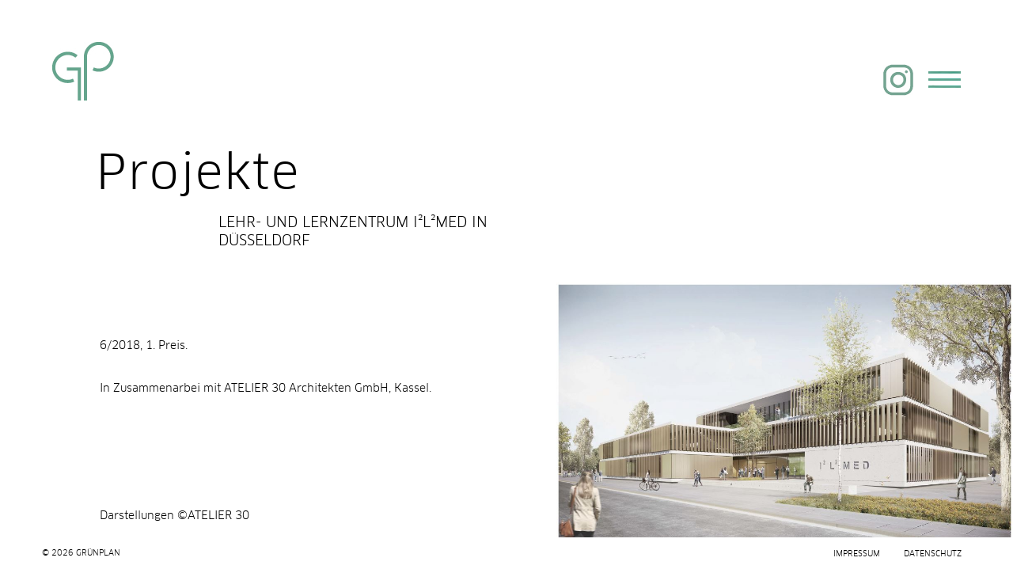

--- FILE ---
content_type: text/html; charset=UTF-8
request_url: https://www.gruen-plan.de/portfolio/lehr-und-lernzentrum-i%C2%B2l%C2%B2med-in-duesseldorf/
body_size: 76499
content:
<!DOCTYPE html>
<html lang="de">
<head>
	<meta charset="UTF-8">
	<meta name="viewport" content="width=device-width, initial-scale=1">
	<link rel="pingback" href="https://www.gruen-plan.de/xmlrpc.php">

	<meta name='robots' content='index, follow, max-image-preview:large, max-snippet:-1, max-video-preview:-1' />

	<!-- This site is optimized with the Yoast SEO plugin v25.5 - https://yoast.com/wordpress/plugins/seo/ -->
	<title>Lehr- und Lernzentrum i²L²med in Düsseldorf - GrünPlan</title>
	<link rel="canonical" href="https://www.gruen-plan.de/portfolio/lehr-und-lernzentrum-i²l²med-in-duesseldorf/" />
	<meta property="og:locale" content="de_DE" />
	<meta property="og:type" content="article" />
	<meta property="og:title" content="Lehr- und Lernzentrum i²L²med in Düsseldorf - GrünPlan" />
	<meta property="og:url" content="https://www.gruen-plan.de/portfolio/lehr-und-lernzentrum-i²l²med-in-duesseldorf/" />
	<meta property="og:site_name" content="GrünPlan" />
	<meta property="article:modified_time" content="2018-06-19T12:10:40+00:00" />
	<meta property="og:image" content="https://www.gruen-plan.de/wp-content/uploads/Lageplan_klein-e1529405520406.jpg" />
	<meta property="og:image:width" content="1200" />
	<meta property="og:image:height" content="681" />
	<meta property="og:image:type" content="image/jpeg" />
	<meta name="twitter:card" content="summary_large_image" />
	<script type="application/ld+json" class="yoast-schema-graph">{"@context":"https://schema.org","@graph":[{"@type":"WebPage","@id":"https://www.gruen-plan.de/portfolio/lehr-und-lernzentrum-i%c2%b2l%c2%b2med-in-duesseldorf/","url":"https://www.gruen-plan.de/portfolio/lehr-und-lernzentrum-i%c2%b2l%c2%b2med-in-duesseldorf/","name":"Lehr- und Lernzentrum i²L²med in Düsseldorf - GrünPlan","isPartOf":{"@id":"https://www.gruen-plan.de/#website"},"primaryImageOfPage":{"@id":"https://www.gruen-plan.de/portfolio/lehr-und-lernzentrum-i%c2%b2l%c2%b2med-in-duesseldorf/#primaryimage"},"image":{"@id":"https://www.gruen-plan.de/portfolio/lehr-und-lernzentrum-i%c2%b2l%c2%b2med-in-duesseldorf/#primaryimage"},"thumbnailUrl":"https://www.gruen-plan.de/wp-content/uploads/Lageplan_klein-e1529405520406.jpg","datePublished":"2018-06-19T10:55:46+00:00","dateModified":"2018-06-19T12:10:40+00:00","breadcrumb":{"@id":"https://www.gruen-plan.de/portfolio/lehr-und-lernzentrum-i%c2%b2l%c2%b2med-in-duesseldorf/#breadcrumb"},"inLanguage":"de","potentialAction":[{"@type":"ReadAction","target":["https://www.gruen-plan.de/portfolio/lehr-und-lernzentrum-i%c2%b2l%c2%b2med-in-duesseldorf/"]}]},{"@type":"ImageObject","inLanguage":"de","@id":"https://www.gruen-plan.de/portfolio/lehr-und-lernzentrum-i%c2%b2l%c2%b2med-in-duesseldorf/#primaryimage","url":"https://www.gruen-plan.de/wp-content/uploads/Lageplan_klein-e1529405520406.jpg","contentUrl":"https://www.gruen-plan.de/wp-content/uploads/Lageplan_klein-e1529405520406.jpg","width":1200,"height":681},{"@type":"BreadcrumbList","@id":"https://www.gruen-plan.de/portfolio/lehr-und-lernzentrum-i%c2%b2l%c2%b2med-in-duesseldorf/#breadcrumb","itemListElement":[{"@type":"ListItem","position":1,"name":"Startseite","item":"https://www.gruen-plan.de/"},{"@type":"ListItem","position":2,"name":"Portfolio","item":"https://www.gruen-plan.de/portfolio/"},{"@type":"ListItem","position":3,"name":"Lehr- und Lernzentrum i²L²med in Düsseldorf"}]},{"@type":"WebSite","@id":"https://www.gruen-plan.de/#website","url":"https://www.gruen-plan.de/","name":"GrünPlan","description":"","potentialAction":[{"@type":"SearchAction","target":{"@type":"EntryPoint","urlTemplate":"https://www.gruen-plan.de/?s={search_term_string}"},"query-input":{"@type":"PropertyValueSpecification","valueRequired":true,"valueName":"search_term_string"}}],"inLanguage":"de"}]}</script>
	<!-- / Yoast SEO plugin. -->


<link rel='dns-prefetch' href='//maps.google.com' />
<link rel="alternate" type="application/rss+xml" title="GrünPlan &raquo; Feed" href="https://www.gruen-plan.de/feed/" />
<link rel="alternate" type="application/rss+xml" title="GrünPlan &raquo; Kommentar-Feed" href="https://www.gruen-plan.de/comments/feed/" />
<link rel="alternate" title="oEmbed (JSON)" type="application/json+oembed" href="https://www.gruen-plan.de/wp-json/oembed/1.0/embed?url=https%3A%2F%2Fwww.gruen-plan.de%2Fportfolio%2Flehr-und-lernzentrum-i%25c2%25b2l%25c2%25b2med-in-duesseldorf%2F" />
<link rel="alternate" title="oEmbed (XML)" type="text/xml+oembed" href="https://www.gruen-plan.de/wp-json/oembed/1.0/embed?url=https%3A%2F%2Fwww.gruen-plan.de%2Fportfolio%2Flehr-und-lernzentrum-i%25c2%25b2l%25c2%25b2med-in-duesseldorf%2F&#038;format=xml" />
<style id='wp-img-auto-sizes-contain-inline-css' type='text/css'>
img:is([sizes=auto i],[sizes^="auto," i]){contain-intrinsic-size:3000px 1500px}
/*# sourceURL=wp-img-auto-sizes-contain-inline-css */
</style>
<style id='wp-emoji-styles-inline-css' type='text/css'>

	img.wp-smiley, img.emoji {
		display: inline !important;
		border: none !important;
		box-shadow: none !important;
		height: 1em !important;
		width: 1em !important;
		margin: 0 0.07em !important;
		vertical-align: -0.1em !important;
		background: none !important;
		padding: 0 !important;
	}
/*# sourceURL=wp-emoji-styles-inline-css */
</style>
<style id='wp-block-library-inline-css' type='text/css'>
:root{--wp-block-synced-color:#7a00df;--wp-block-synced-color--rgb:122,0,223;--wp-bound-block-color:var(--wp-block-synced-color);--wp-editor-canvas-background:#ddd;--wp-admin-theme-color:#007cba;--wp-admin-theme-color--rgb:0,124,186;--wp-admin-theme-color-darker-10:#006ba1;--wp-admin-theme-color-darker-10--rgb:0,107,160.5;--wp-admin-theme-color-darker-20:#005a87;--wp-admin-theme-color-darker-20--rgb:0,90,135;--wp-admin-border-width-focus:2px}@media (min-resolution:192dpi){:root{--wp-admin-border-width-focus:1.5px}}.wp-element-button{cursor:pointer}:root .has-very-light-gray-background-color{background-color:#eee}:root .has-very-dark-gray-background-color{background-color:#313131}:root .has-very-light-gray-color{color:#eee}:root .has-very-dark-gray-color{color:#313131}:root .has-vivid-green-cyan-to-vivid-cyan-blue-gradient-background{background:linear-gradient(135deg,#00d084,#0693e3)}:root .has-purple-crush-gradient-background{background:linear-gradient(135deg,#34e2e4,#4721fb 50%,#ab1dfe)}:root .has-hazy-dawn-gradient-background{background:linear-gradient(135deg,#faaca8,#dad0ec)}:root .has-subdued-olive-gradient-background{background:linear-gradient(135deg,#fafae1,#67a671)}:root .has-atomic-cream-gradient-background{background:linear-gradient(135deg,#fdd79a,#004a59)}:root .has-nightshade-gradient-background{background:linear-gradient(135deg,#330968,#31cdcf)}:root .has-midnight-gradient-background{background:linear-gradient(135deg,#020381,#2874fc)}:root{--wp--preset--font-size--normal:16px;--wp--preset--font-size--huge:42px}.has-regular-font-size{font-size:1em}.has-larger-font-size{font-size:2.625em}.has-normal-font-size{font-size:var(--wp--preset--font-size--normal)}.has-huge-font-size{font-size:var(--wp--preset--font-size--huge)}.has-text-align-center{text-align:center}.has-text-align-left{text-align:left}.has-text-align-right{text-align:right}.has-fit-text{white-space:nowrap!important}#end-resizable-editor-section{display:none}.aligncenter{clear:both}.items-justified-left{justify-content:flex-start}.items-justified-center{justify-content:center}.items-justified-right{justify-content:flex-end}.items-justified-space-between{justify-content:space-between}.screen-reader-text{border:0;clip-path:inset(50%);height:1px;margin:-1px;overflow:hidden;padding:0;position:absolute;width:1px;word-wrap:normal!important}.screen-reader-text:focus{background-color:#ddd;clip-path:none;color:#444;display:block;font-size:1em;height:auto;left:5px;line-height:normal;padding:15px 23px 14px;text-decoration:none;top:5px;width:auto;z-index:100000}html :where(.has-border-color){border-style:solid}html :where([style*=border-top-color]){border-top-style:solid}html :where([style*=border-right-color]){border-right-style:solid}html :where([style*=border-bottom-color]){border-bottom-style:solid}html :where([style*=border-left-color]){border-left-style:solid}html :where([style*=border-width]){border-style:solid}html :where([style*=border-top-width]){border-top-style:solid}html :where([style*=border-right-width]){border-right-style:solid}html :where([style*=border-bottom-width]){border-bottom-style:solid}html :where([style*=border-left-width]){border-left-style:solid}html :where(img[class*=wp-image-]){height:auto;max-width:100%}:where(figure){margin:0 0 1em}html :where(.is-position-sticky){--wp-admin--admin-bar--position-offset:var(--wp-admin--admin-bar--height,0px)}@media screen and (max-width:600px){html :where(.is-position-sticky){--wp-admin--admin-bar--position-offset:0px}}
/*wp_block_styles_on_demand_placeholder:696d396dce527*/
/*# sourceURL=wp-block-library-inline-css */
</style>
<style id='classic-theme-styles-inline-css' type='text/css'>
/*! This file is auto-generated */
.wp-block-button__link{color:#fff;background-color:#32373c;border-radius:9999px;box-shadow:none;text-decoration:none;padding:calc(.667em + 2px) calc(1.333em + 2px);font-size:1.125em}.wp-block-file__button{background:#32373c;color:#fff;text-decoration:none}
/*# sourceURL=/wp-includes/css/classic-themes.min.css */
</style>
<link rel='stylesheet' id='wpgmp-frontend-css' href='https://www.gruen-plan.de/wp-content/plugins/wp-google-map-plugin/assets/css/wpgmp_all_frontend.css?ver=4.8.2' type='text/css' media='all' />
<link rel='stylesheet' id='swiper-css' href='https://www.gruen-plan.de/wp-content/themes/naix/css/swiper.min.css?ver=3.4.2' type='text/css' media='all' />

<link rel='stylesheet' id='linearicons-css' href='https://www.gruen-plan.de/wp-content/themes/naix/css/linearicons.min.css?ver=1.0.0' type='text/css' media='all' />
<link rel='stylesheet' id='eleganticons-css' href='https://www.gruen-plan.de/wp-content/themes/naix/css/eleganticons.min.css?ver=1.0.0' type='text/css' media='all' />
<link rel='stylesheet' id='bootstrap-css' href='https://www.gruen-plan.de/wp-content/themes/naix/css/bootstrap.min.css?ver=3.3.7' type='text/css' media='all' />
<link rel='stylesheet' id='font-awesome-css' href='https://www.gruen-plan.de/wp-content/themes/naix/css/font-awesome.min.css?ver=4.6.3' type='text/css' media='all' />
<link rel='stylesheet' id='ionicons-css' href='https://www.gruen-plan.de/wp-content/themes/naix/css/ionicons.min.css?ver=2.0.0' type='text/css' media='all' />
<link rel='stylesheet' id='naix-css' href='https://www.gruen-plan.de/wp-content/themes/naix/style.css?ver=20170508' type='text/css' media='all' />
<style id='naix-inline-css' type='text/css'>
.site-header .logo img  {width:78px; height:74px; }.footer-layout-1, .footer-layout-2, .footer-layout-6, .footer-layout-7 {}	/* Color Scheme */

	/* Color */

	a:hover,
	.primary-color,
	.naix-about .aheader .name,
	.naix-about .afooter .socials-list a:hover,
	.naix-portfolios-list-filter .cats-filter li a:hover,.naix-portfolios-list-filter .cats-filter li a.active,
	.naix-portfolios-list-filter .port-item .port-link:hover,
	.naix-portfolios-list-filter .port-item .port-title:hover h2,
	.naix-portfolios-list-filter .port-item.portfolio-text-light .port-link:hover,
	.naix-portfolios-list-filter .port-item.portfolio-text-light .port-title:hover h2,
	.naix-services-texts a:hover,
	.naix-banner.style-3 .items-banner .items-content .text:hover,
	.naix-portfolios-grid .ports-footer .text:hover,.naix-portfolios-masonry .ports-footer .text:hover,
	.naix-portfolios-free .ports-footer .text:hover,
	.naix-featured-portfolio:hover .title,
	.naix-portfolios-grid-gap .ports-footer .text:hover,
	.naix-section-title .desc ul li a:hover,
	.naix-testimonial.style-3 cite .name,
	.naix-posts .entry-author a:hover,
	.naix-vs-slider3 .button-link:hover,
	.naix-vs-slider3 .slider-content .link:hover,
	.naix-hs-slider1 .button-link:hover,
	.naix-hs-slider1 .slider-content .link:hover,
	.naix-awards-texts .award-item .title a:hover,
	.site-content .vc_custom_heading a:hover,
	.naix-text-color-light .naix-services-texts a:hover,
	.naix-text-color-light .naix-portfolios-free .ports-footer .text:hover,
	.naix-text-color-light .naix-section-title .desc ul li a:hover,
	.naix-text-color-light .naix-portfolios-list-filter .cats-filter li a.active,.naix-text-color-light .naix-portfolios-list-filter .cats-filter li a:hover,
	.naix-text-color-light .portfolio-cats-filter ul li a:hover,
	.naix-text-color-light .naix-about .afooter .socials-list a:hover,
	.naix-text-color-light .naix-portfolios-grid-text .portfolio-item:hover .entry-title,
	.naix-off-canvas-panel.menu-sidebar .sidebar-language li.actived a,
	.header-text-light.header-layout-2 .site-header .primary-nav > ul > li > a:hover,.header-text-light.header-layout-3 .site-header .primary-nav > ul > li > a:hover,
	.header-text-light.header-layout-2 .site-header .primary-nav > ul > li.current-menu-parent > a,.header-text-light.header-layout-3 .site-header .primary-nav > ul > li.current-menu-parent > a,.header-text-light.header-layout-2 .site-header .primary-nav > ul > li.current-menu-item > a,.header-text-light.header-layout-3 .site-header .primary-nav > ul > li.current-menu-item > a,.header-text-light.header-layout-2 .site-header .primary-nav > ul > li.current-menu-ancestor > a,.header-text-light.header-layout-3 .site-header .primary-nav > ul > li.current-menu-ancestor > a,.header-text-light.header-layout-2 .site-header .primary-nav > ul > li:hover > a,.header-text-light.header-layout-3 .site-header .primary-nav > ul > li:hover > a,
	.header-text-light.header-layout-2 .site-header .primary-nav .socials a:hover,.header-text-light.header-layout-3 .site-header .primary-nav .socials a:hover,
	.header-transparent.header-bg-hover .site-header:hover .primary-nav > ul > li > a:hover,
	.widget_shopping_cart_content ul.cart_list .mini_cart_item a:hover,
	.nav li li a:hover,
	.nav .menu .is-mega-menu .dropdown-submenu .menu-item-mega > a:hover,
	.page-template-template-home-split .home-split-sidebar .socials a:hover,
	.naix-text-color-light a:hover,
	.blog-wapper .categories-links a:hover,
	.blog-wapper .entry-header a:hover,
	.blog-wapper .entry-meta a:hover,
	.blog-wapper.sticky .entry-title:hover:before,
	.blog-layout-sidebar-content .cat-links a,.blog-layout-content-sidebar .cat-links a,
	.single-post .entry-footer .tags-links a:hover,
	.single-post .entry-footer .footer-socials .social-links a:hover,
	.paging-navigation .nav-links a:hover,
	.paging-navigation .nav-previous-ajax a,
	.post-navigation .nav-links a:hover,
	.blog-layout-text .naix-taxs-list li a:hover,.blog-layout-text .naix-taxs-list li a.selected,
	.blog-layout-text .blog-wapper .cat-links a,
	.portfolio-cats-filter ul li a:hover,.portfolio-cats-filter ul li a.selected,
	.portfolio-grid-1 .portfolio-wapper:hover .entry-title,
	.portfolio-masonry-4 .portfolio-wapper:hover .entry-title,
	.single-portfolio_project .navigation-portfolio a:hover .nav-text,
	.woocommerce ul.products li.product.product-category:hover .woocommerce-loop-category__title,.woocommerce ul.products li.product.product-category:hover .count,
	.woocommerce ul.products li.product .un-product-thumbnail .footer-button > a:hover,
	.woocommerce div.product span.price,.woocommerce div.product p.price,
	.woocommerce div.product p.stock.out-of-stock,
	.woocommerce div.product .woocommerce-tabs ul.tabs li.active a,
	.woocommerce .un-categories-filter ul li a:hover,.woocommerce .un-categories-filter ul li a.selected,
	.woocommerce-checkout .woocommerce-info .showlogin:hover,.woocommerce-checkout .woocommerce-info .showcoupon:hover,
	.woocommerce-account .woocommerce .woocommerce-Addresses .woocommerce-Address .woocommerce-Address-edit .edit:hover,
	.catalog-sidebar .widget_product_categories ul li.current-cat a,.catalog-sidebar .widget_product_categories ul li.chosen a,.catalog-sidebar .widget_product_categories ul li.current-cat .count,.catalog-sidebar .widget_product_categories ul li.chosen .count,
	.comment-respond .logged-in-as a:hover,
	.widget ul li a:hover,
	.widget_tag_cloud a:hover,.widget_product_tag_cloud a:hover,
	.widget_tag_cloud a.selected,.widget_product_tag_cloud a.selected,
	.widget_product_tag_cloud a:hover,
	.widget-language ul li a:hover,
	.widget-language ul li.active a {
		color: #305e7b;
	}

	/* Background Color */

	.naix-banner.style-2 .banner-content .link,
	.naix-member:after,
	.site-header .menu-extra ul .extra-cart-item .cart-contents .mini-cart-counter,
	.single-post .post-password-form input[type="submit"],
	.single-post .entry-single-format ul.slides .slick-arrow:hover,
	.single-portfolio_project .footer-contact-form .wpcf7-submit,
	.woocommerce a.button,.woocommerce button.button,.woocommerce input.button,.woocommerce #respond input#submit,
	.woocommerce a.button.alt,.woocommerce button.button.alt,.woocommerce input.button.alt,.woocommerce #respond input#submit.alt,
	.woocommerce .ribbons .ribbon.onsale,
	.woocommerce-cart .woocommerce table.cart .btn-shop,.woocommerce-cart .woocommerce table.checkout .btn-shop,
	.comment-respond .form-submit .submit,
	.footer-layout-7 .footer-contact-form .wpcf7-submit,
	.footer-layout-7.footer-text-dark .footer-contact-form .wpcf7-submit,
	.footer-layout-7.footer-text-light .footer-contact-form .wpcf7-submit,
	.backtotop,
	 .portfolio-wapper.portfolio-hover-4 .entry-content .overlay {
		background-color: #305e7b;
	}

	.portfolio-wapper.portfolio-hover-4 .entry-content:hover .overlay{
		opacity: 0.9;
	}

	/* Border Color */
	.naix-portfolios-grid .ports-footer .text:hover,.naix-portfolios-masonry .ports-footer .text:hover,
	.naix-portfolios-free .ports-footer .text:hover,
	.naix-portfolios-grid-gap .ports-footer .text:hover,
	.naix-text-color-light .naix-portfolios-free .ports-footer .text:hover,
	.single-post .entry-single-format ul.slides .slick-arrow:hover,
	.naix-hs-slider1 .button-link:hover {
		border-color: #305e7b;
	}

	blockquote{
		border-left-color: #305e7b;
	}
body{letter-spacing: 0px;color: #000000;}.site-footer{font-family: "-apple-system, BlinkMacSystemFont, &quot;Segoe UI&quot;, Roboto, Oxygen-Sans, Ubuntu, Cantarell, &quot;Helvetica Neue&quot;, sans-serif";font-weight: 400;}
/*# sourceURL=naix-inline-css */
</style>
<link rel='stylesheet' id='photoswipe-css' href='https://www.gruen-plan.de/wp-content/themes/naix/css/photoswipe.css?ver=4.1.1' type='text/css' media='all' />
<link rel='stylesheet' id='borlabs-cookie-css' href='https://www.gruen-plan.de/wp-content/cache/borlabs-cookie/borlabs-cookie_1_de.css?ver=2.2.68-22' type='text/css' media='all' />
<link rel='stylesheet' id='naix-child-style-css' href='https://www.gruen-plan.de/wp-content/themes/naix-child/style.css?ver=6.9' type='text/css' media='all' />
<script type="text/javascript" src="https://www.gruen-plan.de/wp-includes/js/jquery/jquery.min.js?ver=3.7.1" id="jquery-core-js"></script>
<script type="text/javascript" src="https://www.gruen-plan.de/wp-includes/js/jquery/jquery-migrate.min.js?ver=3.4.1" id="jquery-migrate-js"></script>
<link rel="https://api.w.org/" href="https://www.gruen-plan.de/wp-json/" /><link rel="EditURI" type="application/rsd+xml" title="RSD" href="https://www.gruen-plan.de/xmlrpc.php?rsd" />
<meta name="generator" content="WordPress 6.9" />
<link rel='shortlink' href='https://www.gruen-plan.de/?p=5038' />
<link rel="icon" href="https://www.gruen-plan.de/wp-content/uploads/cropped-favicion512-32x32.png" sizes="32x32" />
<link rel="icon" href="https://www.gruen-plan.de/wp-content/uploads/cropped-favicion512-192x192.png" sizes="192x192" />
<link rel="apple-touch-icon" href="https://www.gruen-plan.de/wp-content/uploads/cropped-favicion512-180x180.png" />
<meta name="msapplication-TileImage" content="https://www.gruen-plan.de/wp-content/uploads/cropped-favicion512-270x270.png" />
<style id="kirki-inline-styles"></style><script type="text/javascript" src="https://www.gruen-plan.de/wp-content/themes/naix/jquery.easing.js"></script>
<script type="text/javascript" src="https://www.gruen-plan.de/wp-content/themes/naix/animations_gruenplan.js"></script>
<link rel="stylesheet" href="https://www.gruen-plan.de/wp-content/themes/naix/style-gruenplan.css" type="text/css" media="all">





</head>

<body class="wp-singular portfolio_project-template-default single single-portfolio_project postid-5038 wp-theme-naix wp-child-theme-naix-child group-blog header-layout-1 single-portfolio-layout-5 header-transparent header-text-dark header-bg-hover portfolio_project-lehr-und-lernzentrum-i%c2%b2l%c2%b2med-in-duesseldorf">
<div id="page" class="hfeed site">

			<div id="naix-before-unloader" class="naix-before-unloader">
			<div class="naix-loader">
				<i></i>
			</div>
		</div>
			<header id="site-header" class="site-header">
		<div class="naix-container">
	<div class="header-main">
		<div class="row">
			<div class="menu-logo col-md-6 col-sm-6 col-xs-6">
				<div class="logo ">
	<a href="https://www.gruen-plan.de/">
		<img class="logo-dark" alt="GrünPlan" src="https://www.gruen-plan.de/wp-content/uploads/logo.jpg" />
			</a>
</div>

<p class="site-title"><a href="https://www.gruen-plan.de/" rel="home">GrünPlan</a></p><h2 class="site-description"></h2>			</div>
			<div class="menu-extra col-md-6 col-sm-6 col-xs-6 text-right">
				<ul>
					<li class="extra-menu-item extra-item">
				<a href="#" class="menu-toggle" id="icon-menu-sidebar">
					<i class="icon-menu"></i>
				</a>
			</li>				</ul>

			</div>
		</div>

	</div>
</div>
	</header>
	<!-- #masthead -->
	
	<div id="content" class="site-content">
		<div class="container-fluid"><div class="row">
<div id="primary" class="content-area">
	
		<article class="post-5038 portfolio_project type-portfolio_project status-publish has-post-thumbnail hentry portfolio_category-wettbewerbe">
	<div class="entry-container" id="naix-entry-container">
		<div class="naix-portfolio-summary">
			<div class="portfolio-summary-content">
				<div class="portfolio-detail">
					<div class="entry-content">
						<!--  -->




<!-- NEU -->
		<h1>
		Projekte		</h1>

		<h2>
		Lehr- und Lernzentrum i²L²med in Düsseldorf		</h2>

	<p>
		<p>6/2018, 1. Preis.</p>
<p>In Zusammenarbei mit ATELIER 30 Architekten GmbH, Kassel.</p>
<p>&nbsp;</p>
<p>&nbsp;</p>
<p>Darstellungen ©ATELIER 30</p>
	</p>
					




<!-- ENDE NEU -->



					</div>
					<div class="entry-attributes"><div class="container"><div class="row"><div class="col-item col-md-3 col-sm-3 col-xs-12"><div class="attribute-item"><label>Date</label><p>19. Juni 2018</p></div></div></div></div></div><div class="footer-socials"><strong>Share: </strong><div class="social-links"><a class="share-facebook naix-facebook" title="Lehr- und Lernzentrum i²L²med in Düsseldorf" href="http://www.facebook.com/sharer.php?u=https%3A%2F%2Fwww.gruen-plan.de%2Fportfolio%2Flehr-und-lernzentrum-i%25c2%25b2l%25c2%25b2med-in-duesseldorf%2F&t=Lehr-+und+Lernzentrum+i%C2%B2L%C2%B2med+in+D%C3%BCsseldorf" target="_blank"><i class="social_facebook"></i></a><a class="share-twitter naix-twitter" href="http://twitter.com/share?text=Lehr- und Lernzentrum i²L²med in Düsseldorf&url=https%3A%2F%2Fwww.gruen-plan.de%2Fportfolio%2Flehr-und-lernzentrum-i%25c2%25b2l%25c2%25b2med-in-duesseldorf%2F" title="Lehr-+und+Lernzentrum+i%C2%B2L%C2%B2med+in+D%C3%BCsseldorf" target="_blank"><i class="social_twitter"></i></a><a class="share-pinterest naix-pinterest" href="http://pinterest.com/pin/create/button?media=https%3A%2F%2Fwww.gruen-plan.de%2Fwp-content%2Fuploads%2FLageplan_klein-e1529405520406.jpg&url=https%3A%2F%2Fwww.gruen-plan.de%2Fportfolio%2Flehr-und-lernzentrum-i%25c2%25b2l%25c2%25b2med-in-duesseldorf%2F&description=Lehr- und Lernzentrum i²L²med in Düsseldorf" title="Lehr-+und+Lernzentrum+i%C2%B2L%C2%B2med+in+D%C3%BCsseldorf" target="_blank"><i class="social_pinterest"></i></a><a class="share-google-plus naix-google-plus" href="https://plus.google.com/share?url=https%3A%2F%2Fwww.gruen-plan.de%2Fportfolio%2Flehr-und-lernzentrum-i%25c2%25b2l%25c2%25b2med-in-duesseldorf%2F&text=Lehr- und Lernzentrum i²L²med in Düsseldorf" title="Lehr-+und+Lernzentrum+i%C2%B2L%C2%B2med+in+D%C3%BCsseldorf" target="_blank"><i class="social_googleplus"></i></a><a class="share-linkedin naix-linkedin" href="http://www.linkedin.com/shareArticle?url=https%3A%2F%2Fwww.gruen-plan.de%2Fportfolio%2Flehr-und-lernzentrum-i%25c2%25b2l%25c2%25b2med-in-duesseldorf%2F&title=Lehr- und Lernzentrum i²L²med in Düsseldorf" title="Lehr-+und+Lernzentrum+i%C2%B2L%C2%B2med+in+D%C3%BCsseldorf" target="_blank"><i class="social_linkedin"></i></a><a class="share-vkontakte naix-vkontakte" href="http://vk.com/share.php?url=https%3A%2F%2Fwww.gruen-plan.de%2Fportfolio%2Flehr-und-lernzentrum-i%25c2%25b2l%25c2%25b2med-in-duesseldorf%2F&title=Lehr- und Lernzentrum i²L²med in Düsseldorf&image=https%3A%2F%2Fwww.gruen-plan.de%2Fwp-content%2Fuploads%2FLageplan_klein-e1529405520406.jpg" title="Lehr-+und+Lernzentrum+i%C2%B2L%C2%B2med+in+D%C3%BCsseldorf" target="_blank"><i class="fa fa-vk"></i></a></div>		</div>					<a class="zurueck zurueck_projekt zurueck_unter_text	" href="javascript: history.go(-1)">&lt; zur&uuml;ck</a>
				</div>
			</div>
		</div>
		<div class="portfolio-gallery">
			<div class="item"><img src="https://www.gruen-plan.de/wp-content/uploads/Perspektive-1.jpg"  alt="Perspektive-1.jpg"/></div><div class="item"><img src="https://www.gruen-plan.de/wp-content/uploads/Lageplan_klein-e1529405520406.jpg"  alt="Lageplan_klein-e1529405520406.jpg"/></div><div class="item"><img src="https://www.gruen-plan.de/wp-content/uploads/Grundriss_klein-e1529405485547.jpg"  alt="Grundriss_klein-e1529405485547.jpg"/></div>		</div>
	</div>
</article>


                

		<div class="navigation-portfolio">
			<div class="container">
				<div class="row">
					<div class="port-prev col-md-6 col-sm-6 col-xs-12">
						<a href="https://www.gruen-plan.de/portfolio/badepark-berenbostel-gutachterliches-verfahren/" rel="prev"><span class="nav-text"><i class="icon-arrow-left"></i>Previous</span>Badepark Berenbostel &#8211; Gutachterliches Verfahren</a>					</div>
					<div class="port-next text-right col-md-6 col-sm-6 col-xs-12">
						<a href="https://www.gruen-plan.de/portfolio/neubau-von-acht-kindertagesstaetten-in-der-landeshauptstadt-hannover/" rel="next"><span class="nav-text">Next<i class="icon-arrow-right"></i></span>Neubau von acht Kindertagesstätten in der Landeshauptstadt Hannover</a>					</div>
				</div>
			</div>
		</div>

		
	

</div>
</div></div></div><!-- #content -->


<footer id="site-footer" class="site-footer">
	<nav class="footer-layout footer-layout-1 footer-columns-6 footer-text-gray">
	<div class="naix-container">
		<div class="footer-content">
						<div class="footer-sidebar footer-1">
				<div id="custom_html-2" class="widget_text widget widget_custom_html"><div class="textwidget custom-html-widget">&copy; 2025 Gr&uuml;nPlan</div></div><div id="text-3" class="widget widget_text"><h4 class="widget-title">&copy; 2025 Gr&uuml;nPlan</h4>			<div class="textwidget"><p>© 2025 GrünPlan</p>
</div>
		</div>			</div>
					<div class="footer-sidebar footer-2">
							</div>
					<div class="footer-sidebar footer-3">
							</div>
					<div class="footer-sidebar footer-4">
							</div>
					<div class="footer-sidebar footer-5">
							</div>
					<div class="footer-sidebar footer-6">
				<div id="nav_menu-2" class="widget widget_nav_menu"><div class="menu-footermenu-container"><ul id="menu-footermenu" class="menu"><li id="menu-item-3836" class="menu-item menu-item-type-post_type menu-item-object-page menu-item-3836"><a href="https://www.gruen-plan.de/impressum/">Impressum</a></li>
<li id="menu-item-3835" class="menu-item menu-item-type-post_type menu-item-object-page menu-item-3835"><a href="https://www.gruen-plan.de/datenschutz/">Datenschutz</a></li>
</ul></div></div>			</div>
				</div>
	</div>

</nav></footer><!-- #colophon -->

</div><!-- #page -->

<script type="speculationrules">
{"prefetch":[{"source":"document","where":{"and":[{"href_matches":"/*"},{"not":{"href_matches":["/wp-*.php","/wp-admin/*","/wp-content/uploads/*","/wp-content/*","/wp-content/plugins/*","/wp-content/themes/naix-child/*","/wp-content/themes/naix/*","/*\\?(.+)"]}},{"not":{"selector_matches":"a[rel~=\"nofollow\"]"}},{"not":{"selector_matches":".no-prefetch, .no-prefetch a"}}]},"eagerness":"conservative"}]}
</script>
		<div id="menu-sidebar-panel" class="menu-sidebar naix-off-canvas-panel">
			<div class="widget-canvas-content">
				<div class="widget-panel-header">
					<a href="#" class="close-canvas-panel"><span aria-hidden="true" class="icon-cross2"></span></a>
				</div>
				<div class="widget-panel-content">
					<div class="widget-panel-top">
						
													<div class="sidebar-menu">
								<ul id="menu-topmenu" class="menu"><li id="menu-item-3935" class="menu-item menu-item-type-post_type menu-item-object-page menu-item-home menu-item-3935"><a href="https://www.gruen-plan.de/">Home</a></li>
<li id="menu-item-4757" class="menu-item menu-item-type-taxonomy menu-item-object-category menu-item-4757"><a href="https://www.gruen-plan.de/category/aktuelles/">Aktuelles</a></li>
<li id="menu-item-3891" class="menu-item menu-item-type-post_type menu-item-object-page menu-item-has-children menu-item-3891"><a href="https://www.gruen-plan.de/projekte/">Projekte</a>
<ul class="sub-menu">
	<li id="menu-item-4257" class="menu-item menu-item-type-post_type menu-item-object-page menu-item-4257"><a href="https://www.gruen-plan.de/projekte/alle-projekte/">Alle Projekte</a></li>
	<li id="menu-item-3940" class="menu-item menu-item-type-post_type menu-item-object-page menu-item-3940"><a href="https://www.gruen-plan.de/projekte/freizeit-parkanlagen/">Freizeitanlagen . Parks</a></li>
	<li id="menu-item-3939" class="menu-item menu-item-type-post_type menu-item-object-page menu-item-3939"><a href="https://www.gruen-plan.de/projekte/wohnquartiere-gaerten/">Wohnquartiere . Gärten</a></li>
	<li id="menu-item-3892" class="menu-item menu-item-type-post_type menu-item-object-page menu-item-3892"><a href="https://www.gruen-plan.de/projekte/bildungseinrichtungen/">Bildungseinrichtungen</a></li>
	<li id="menu-item-3938" class="menu-item menu-item-type-post_type menu-item-object-page menu-item-3938"><a href="https://www.gruen-plan.de/projekte/stadtraeume-plaetze/">Stadträume . Plätze</a></li>
	<li id="menu-item-3937" class="menu-item menu-item-type-post_type menu-item-object-page menu-item-3937"><a href="https://www.gruen-plan.de/projekte/gewerbe-verwaltung/">Gewerbe . Verwaltung</a></li>
	<li id="menu-item-3936" class="menu-item menu-item-type-post_type menu-item-object-page menu-item-3936"><a href="https://www.gruen-plan.de/projekte/wettbewerbe/">Wettbewerbe</a></li>
</ul>
</li>
<li id="menu-item-3961" class="menu-item menu-item-type-post_type menu-item-object-page menu-item-3961"><a href="https://www.gruen-plan.de/team/">Team</a></li>
<li id="menu-item-3960" class="menu-item menu-item-type-post_type menu-item-object-page menu-item-3960"><a href="https://www.gruen-plan.de/kontakt/">Kontakt</a></li>
</ul>							</div>
												</div>
					<div class="widget-panel-bottom">
						
													<div class="sidebar-text">
															</div>
												</div>
				</div>
			</div>
		</div>
				<div id="off-canvas-layer" class="naix-off-canvas-layer"></div>
			<div id="pswp" class="pswp" tabindex="-1" role="dialog" aria-hidden="true">

		<div class="pswp__bg"></div>

		<div class="pswp__scroll-wrap">

			<div class="pswp__container">
				<div class="pswp__item"></div>
				<div class="pswp__item"></div>
				<div class="pswp__item"></div>
			</div>

			<div class="pswp__ui pswp__ui--hidden">

				<div class="pswp__top-bar">


					<div class="pswp__counter"></div>

					<button class="pswp__button pswp__button--close" title="Close (Esc)"></button>

					<button class="pswp__button pswp__button--share" title="Share"></button>

					<button class="pswp__button pswp__button--fs" title="Toggle fullscreen"></button>

					<button class="pswp__button pswp__button--zoom" title="Zoom in/out"></button>

					<div class="pswp__preloader">
						<div class="pswp__preloader__icn">
							<div class="pswp__preloader__cut">
								<div class="pswp__preloader__donut"></div>
							</div>
						</div>
					</div>
				</div>

				<div class="pswp__share-modal pswp__share-modal--hidden pswp__single-tap">
					<div class="pswp__share-tooltip"></div>
				</div>

				<button class="pswp__button pswp__button--arrow--left" title="Previous (arrow left)">
				</button>

				<button class="pswp__button pswp__button--arrow--right" title="Next (arrow right)">
				</button>

				<div class="pswp__caption">
					<div class="pswp__caption__center"></div>
				</div>

			</div>

		</div>

	</div>
				<a id="scroll-top" class="backtotop" href="#page-top">
				<i class="fa fa-angle-up"></i>
			</a>
				<!--googleoff: all--><div data-nosnippet><script id="BorlabsCookieBoxWrap" type="text/template"><div
    id="BorlabsCookieBox"
    class="BorlabsCookie"
    role="dialog"
    aria-labelledby="CookieBoxTextHeadline"
    aria-describedby="CookieBoxTextDescription"
    aria-modal="true"
>
    <div class="middle-center" style="display: none;">
        <div class="_brlbs-box-wrap">
            <div class="_brlbs-box _brlbs-box-advanced">
                <div class="cookie-box">
                    <div class="container">
                        <div class="row">
                            <div class="col-12">
                                <div class="_brlbs-flex-center">
                                                                            <img
                                            width="32"
                                            height="32"
                                            class="cookie-logo"
                                            src="https://www.gruen-plan.de/wp-content/uploads/favicion512.png"
                                            srcset="https://www.gruen-plan.de/wp-content/uploads/favicion512.png, https://www.gruen-plan.de/wp-content/uploads/favicion512.png 2x"
                                            alt="Datenschutzeinstellungen"
                                            aria-hidden="true"
                                        >
                                    
                                    <span role="heading" aria-level="3" class="_brlbs-h3" id="CookieBoxTextHeadline">Datenschutzeinstellungen</span>
                                </div>

                                <p id="CookieBoxTextDescription"><span class="_brlbs-paragraph _brlbs-text-description">Wir benötigen Ihre Zustimmung, bevor Sie unsere Website weiter besuchen können.</span> <span class="_brlbs-paragraph _brlbs-text-technology">Wir verwenden Cookies und andere Technologien auf unserer Website. Einige von ihnen sind essenziell, während andere uns helfen, diese Website und Ihre Erfahrung zu verbessern.</span> <span class="_brlbs-paragraph _brlbs-text-personal-data">Personenbezogene Daten können verarbeitet werden (z. B. IP-Adressen), z. B. für personalisierte Anzeigen und Inhalte oder Anzeigen- und Inhaltsmessung.</span> <span class="_brlbs-paragraph _brlbs-text-more-information">Weitere Informationen über die Verwendung Ihrer Daten finden Sie in unserer  <a class="_brlbs-cursor" href="https://www.gruen-plan.de/datenschutz/">Datenschutzerklärung</a>.</span> <span class="_brlbs-paragraph _brlbs-text-revoke">Sie können Ihre Auswahl jederzeit unter <a class="_brlbs-cursor" href="#" data-cookie-individual>Einstellungen</a> widerrufen oder anpassen.</span></p>

                                                                    <fieldset>
                                        <legend class="sr-only">Datenschutzeinstellungen</legend>
                                        <ul>
                                                                                                <li>
                                                        <label class="_brlbs-checkbox">
                                                            Essenziell                                                            <input
                                                                id="checkbox-essential"
                                                                tabindex="0"
                                                                type="checkbox"
                                                                name="cookieGroup[]"
                                                                value="essential"
                                                                 checked                                                                 disabled                                                                data-borlabs-cookie-checkbox
                                                            >
                                                            <span class="_brlbs-checkbox-indicator"></span>
                                                        </label>
                                                    </li>
                                                                                                    <li>
                                                        <label class="_brlbs-checkbox">
                                                            Externe Medien                                                            <input
                                                                id="checkbox-external-media"
                                                                tabindex="0"
                                                                type="checkbox"
                                                                name="cookieGroup[]"
                                                                value="external-media"
                                                                 checked                                                                                                                                data-borlabs-cookie-checkbox
                                                            >
                                                            <span class="_brlbs-checkbox-indicator"></span>
                                                        </label>
                                                    </li>
                                                                                        </ul>
                                    </fieldset>

                                    
                                                                    <p class="_brlbs-accept">
                                        <a
                                            href="#"
                                            tabindex="0"
                                            role="button"
                                            class="_brlbs-btn _brlbs-btn-accept-all _brlbs-cursor"
                                            data-cookie-accept-all
                                        >
                                            Alle akzeptieren                                        </a>
                                    </p>

                                    <p class="_brlbs-accept">
                                        <a
                                            href="#"
                                            tabindex="0"
                                            role="button"
                                            id="CookieBoxSaveButton"
                                            class="_brlbs-btn _brlbs-cursor"
                                            data-cookie-accept
                                        >
                                            Speichern                                        </a>
                                    </p>
                                
                                                                    <p class="_brlbs-refuse-btn">
                                        <a
                                            class="_brlbs-btn _brlbs-cursor"
                                            href="#"
                                            tabindex="0"
                                            role="button"
                                            data-cookie-refuse
                                        >
                                            Ablehnen                                        </a>
                                    </p>
                                
                                <p class="_brlbs-manage-btn ">
                                    <a href="#" class="_brlbs-cursor _brlbs-btn " tabindex="0" role="button" data-cookie-individual>
                                        Individuelle Datenschutzeinstellungen                                    </a>
                                </p>

                                <p class="_brlbs-legal">
                                    <a href="#" class="_brlbs-cursor" tabindex="0" role="button" data-cookie-individual>
                                        Cookie-Details                                    </a>

                                                                            <span class="_brlbs-separator"></span>
                                        <a href="https://www.gruen-plan.de/datenschutz/" tabindex="0" role="button">
                                            Datenschutzerklärung                                        </a>
                                    
                                                                            <span class="_brlbs-separator"></span>
                                        <a href="https://www.gruen-plan.de/impressum/" tabindex="0" role="button">
                                            Impressum                                        </a>
                                                                    </p>
                            </div>
                        </div>
                    </div>
                </div>

                <div
    class="cookie-preference"
    aria-hidden="true"
    role="dialog"
    aria-describedby="CookiePrefDescription"
    aria-modal="true"
>
    <div class="container not-visible">
        <div class="row no-gutters">
            <div class="col-12">
                <div class="row no-gutters align-items-top">
                    <div class="col-12">
                        <div class="_brlbs-flex-center">
                                                    <img
                                width="32"
                                height="32"
                                class="cookie-logo"
                                src="https://www.gruen-plan.de/wp-content/uploads/favicion512.png"
                                srcset="https://www.gruen-plan.de/wp-content/uploads/favicion512.png, https://www.gruen-plan.de/wp-content/uploads/favicion512.png 2x"
                                alt="Datenschutzeinstellungen"
                            >
                                                    <span role="heading" aria-level="3" class="_brlbs-h3">Datenschutzeinstellungen</span>
                        </div>

                        <p id="CookiePrefDescription">
                            <span class="_brlbs-paragraph _brlbs-text-technology">Wir verwenden Cookies und andere Technologien auf unserer Website. Einige von ihnen sind essenziell, während andere uns helfen, diese Website und Ihre Erfahrung zu verbessern.</span> <span class="_brlbs-paragraph _brlbs-text-personal-data">Personenbezogene Daten können verarbeitet werden (z. B. IP-Adressen), z. B. für personalisierte Anzeigen und Inhalte oder Anzeigen- und Inhaltsmessung.</span> <span class="_brlbs-paragraph _brlbs-text-more-information">Weitere Informationen über die Verwendung Ihrer Daten finden Sie in unserer  <a class="_brlbs-cursor" href="https://www.gruen-plan.de/datenschutz/">Datenschutzerklärung</a>.</span> <span class="_brlbs-paragraph _brlbs-text-description">Hier finden Sie eine Übersicht über alle verwendeten Cookies. Sie können Ihre Einwilligung zu ganzen Kategorien geben oder sich weitere Informationen anzeigen lassen und so nur bestimmte Cookies auswählen.</span>                        </p>

                        <div class="row no-gutters align-items-center">
                            <div class="col-12 col-sm-10">
                                <p class="_brlbs-accept">
                                                                            <a
                                            href="#"
                                            class="_brlbs-btn _brlbs-btn-accept-all _brlbs-cursor"
                                            tabindex="0"
                                            role="button"
                                            data-cookie-accept-all
                                        >
                                            Alle akzeptieren                                        </a>
                                        
                                    <a
                                        href="#"
                                        id="CookiePrefSave"
                                        tabindex="0"
                                        role="button"
                                        class="_brlbs-btn _brlbs-cursor"
                                        data-cookie-accept
                                    >
                                        Speichern                                    </a>

                                                                            <a
                                            href="#"
                                            class="_brlbs-btn _brlbs-refuse-btn _brlbs-cursor"
                                            tabindex="0"
                                            role="button"
                                            data-cookie-refuse
                                        >
                                            Ablehnen                                        </a>
                                                                    </p>
                            </div>

                            <div class="col-12 col-sm-2">
                                <p class="_brlbs-refuse">
                                    <a
                                        href="#"
                                        class="_brlbs-cursor"
                                        tabindex="0"
                                        role="button"
                                        data-cookie-back
                                    >
                                        Zurück                                    </a>

                                                                    </p>
                            </div>
                        </div>
                    </div>
                </div>

                <div data-cookie-accordion>
                                            <fieldset>
                            <legend class="sr-only">Datenschutzeinstellungen</legend>

                                                                                                <div class="bcac-item">
                                        <div class="d-flex flex-row">
                                            <label class="w-75">
                                                <span role="heading" aria-level="4" class="_brlbs-h4">Essenziell (1)</span>
                                            </label>

                                            <div class="w-25 text-right">
                                                                                            </div>
                                        </div>

                                        <div class="d-block">
                                            <p>Essenzielle Cookies ermöglichen grundlegende Funktionen und sind für die einwandfreie Funktion der Website erforderlich.</p>

                                            <p class="text-center">
                                                <a
                                                    href="#"
                                                    class="_brlbs-cursor d-block"
                                                    tabindex="0"
                                                    role="button"
                                                    data-cookie-accordion-target="essential"
                                                >
                                                    <span data-cookie-accordion-status="show">
                                                        Cookie-Informationen anzeigen                                                    </span>

                                                    <span data-cookie-accordion-status="hide" class="borlabs-hide">
                                                        Cookie-Informationen ausblenden                                                    </span>
                                                </a>
                                            </p>
                                        </div>

                                        <div
                                            class="borlabs-hide"
                                            data-cookie-accordion-parent="essential"
                                        >
                                                                                            <table>
                                                    
                                                    <tr>
                                                        <th scope="row">Name</th>
                                                        <td>
                                                            <label>
                                                                Borlabs Cookie                                                            </label>
                                                        </td>
                                                    </tr>

                                                    <tr>
                                                        <th scope="row">Anbieter</th>
                                                        <td>Eigentümer dieser Website<span>, </span><a href="https://www.gruen-plan.de/impressum/">Impressum</a></td>
                                                    </tr>

                                                                                                            <tr>
                                                            <th scope="row">Zweck</th>
                                                            <td>Speichert die Einstellungen der Besucher, die in der Cookie Box von Borlabs Cookie ausgewählt wurden.</td>
                                                        </tr>
                                                        
                                                    
                                                    
                                                                                                            <tr>
                                                            <th scope="row">Cookie Name</th>
                                                            <td>borlabs-cookie</td>
                                                        </tr>
                                                        
                                                                                                            <tr>
                                                            <th scope="row">Cookie Laufzeit</th>
                                                            <td>1 Jahr</td>
                                                        </tr>
                                                                                                        </table>
                                                                                        </div>
                                    </div>
                                                                                                                                                                                                                                                                        <div class="bcac-item">
                                        <div class="d-flex flex-row">
                                            <label class="w-75">
                                                <span role="heading" aria-level="4" class="_brlbs-h4">Externe Medien (1)</span>
                                            </label>

                                            <div class="w-25 text-right">
                                                                                                    <label class="_brlbs-btn-switch">
                                                        <span class="sr-only">Externe Medien</span>
                                                        <input
                                                            tabindex="0"
                                                            id="borlabs-cookie-group-external-media"
                                                            type="checkbox"
                                                            name="cookieGroup[]"
                                                            value="external-media"
                                                             checked                                                            data-borlabs-cookie-switch
                                                        />
                                                        <span class="_brlbs-slider"></span>
                                                        <span
                                                            class="_brlbs-btn-switch-status"
                                                            data-active="An"
                                                            data-inactive="Aus">
                                                        </span>
                                                    </label>
                                                                                                </div>
                                        </div>

                                        <div class="d-block">
                                            <p>Inhalte von Videoplattformen und Social-Media-Plattformen werden standardmäßig blockiert. Wenn Cookies von externen Medien akzeptiert werden, bedarf der Zugriff auf diese Inhalte keiner manuellen Einwilligung mehr.</p>

                                            <p class="text-center">
                                                <a
                                                    href="#"
                                                    class="_brlbs-cursor d-block"
                                                    tabindex="0"
                                                    role="button"
                                                    data-cookie-accordion-target="external-media"
                                                >
                                                    <span data-cookie-accordion-status="show">
                                                        Cookie-Informationen anzeigen                                                    </span>

                                                    <span data-cookie-accordion-status="hide" class="borlabs-hide">
                                                        Cookie-Informationen ausblenden                                                    </span>
                                                </a>
                                            </p>
                                        </div>

                                        <div
                                            class="borlabs-hide"
                                            data-cookie-accordion-parent="external-media"
                                        >
                                                                                            <table>
                                                                                                            <tr>
                                                            <th scope="row">Akzeptieren</th>
                                                            <td>
                                                                <label class="_brlbs-btn-switch _brlbs-btn-switch--textRight">
                                                                    <span class="sr-only">Google Maps</span>
                                                                    <input
                                                                        id="borlabs-cookie-googlemaps"
                                                                        tabindex="0"
                                                                        type="checkbox" data-cookie-group="external-media"
                                                                        name="cookies[external-media][]"
                                                                        value="googlemaps"
                                                                         checked                                                                        data-borlabs-cookie-switch
                                                                    />

                                                                    <span class="_brlbs-slider"></span>

                                                                    <span
                                                                        class="_brlbs-btn-switch-status"
                                                                        data-active="An"
                                                                        data-inactive="Aus"
                                                                        aria-hidden="true">
                                                                    </span>
                                                                </label>
                                                            </td>
                                                        </tr>
                                                        
                                                    <tr>
                                                        <th scope="row">Name</th>
                                                        <td>
                                                            <label>
                                                                Google Maps                                                            </label>
                                                        </td>
                                                    </tr>

                                                    <tr>
                                                        <th scope="row">Anbieter</th>
                                                        <td>Google</td>
                                                    </tr>

                                                                                                            <tr>
                                                            <th scope="row">Zweck</th>
                                                            <td>Wird zum Entsperren von Google Maps-Inhalten verwendet.</td>
                                                        </tr>
                                                        
                                                                                                            <tr>
                                                            <th scope="row">Datenschutzerklärung</th>
                                                            <td class="_brlbs-pp-url">
                                                                <a
                                                                    href="https://policies.google.com/privacy"
                                                                    target="_blank"
                                                                    rel="nofollow noopener noreferrer"
                                                                >
                                                                    https://policies.google.com/privacy                                                                </a>
                                                            </td>
                                                        </tr>
                                                        
                                                                                                            <tr>
                                                            <th scope="row">Host(s)</th>
                                                            <td>.google.com</td>
                                                        </tr>
                                                        
                                                                                                            <tr>
                                                            <th scope="row">Cookie Name</th>
                                                            <td>NID</td>
                                                        </tr>
                                                        
                                                                                                            <tr>
                                                            <th scope="row">Cookie Laufzeit</th>
                                                            <td>6 Monate</td>
                                                        </tr>
                                                                                                        </table>
                                                                                        </div>
                                    </div>
                                                                                                </fieldset>
                                        </div>

                <div class="d-flex justify-content-between">
                    <p class="_brlbs-branding flex-fill">
                                            </p>

                    <p class="_brlbs-legal flex-fill">
                                                    <a href="https://www.gruen-plan.de/datenschutz/">
                                Datenschutzerklärung                            </a>
                            
                                                    <span class="_brlbs-separator"></span>
                            
                                                    <a href="https://www.gruen-plan.de/impressum/">
                                Impressum                            </a>
                                                </p>
                </div>
            </div>
        </div>
    </div>
</div>
            </div>
        </div>
    </div>
</div>
</script></div><!--googleon: all--><script type="text/javascript" src="https://www.gruen-plan.de/wp-includes/js/imagesloaded.min.js?ver=5.0.0" id="imagesloaded-js"></script>
<script type="text/javascript" src="https://www.gruen-plan.de/wp-includes/js/masonry.min.js?ver=4.2.2" id="masonry-js"></script>
<script type="text/javascript" src="https://www.gruen-plan.de/wp-includes/js/jquery/jquery.masonry.min.js?ver=3.1.2b" id="jquery-masonry-js"></script>
<script data-borlabs-script-blocker-id='wpgooglemapplugin' type="text/template" id="wpgmp-google-map-main-js-extra">
/* <![CDATA[ */
var wpgmp_local = {"language":"en","apiKey":"","urlforajax":"https://www.gruen-plan.de/wp-admin/admin-ajax.php","nonce":"3402b1aac3","wpgmp_country_specific":"","wpgmp_countries":"","wpgmp_assets":"https://www.gruen-plan.de/wp-content/plugins/wp-google-map-plugin/assets/js/","days_to_remember":"","wpgmp_mapbox_key":"","map_provider":"google","route_provider":"openstreet","tiles_provider":"openstreet","use_advanced_marker":"","set_timeout":"100","debug_mode":"","select_radius":"Radius ausw\u00e4hlen","search_placeholder":"Geben Sie hier die Adresse oder Breiten- oder L\u00e4ngengrad oder Titel oder Stadt oder Bundesland oder Land oder Postleitzahl ein...","select":"Ausw\u00e4hlen","select_all":"Alles ausw\u00e4hlen","select_category":"Kategorie ausw\u00e4hlen","all_location":"Alle","show_locations":"Standorte anzeigen","sort_by":"Sortieren nach","wpgmp_not_working":"funktioniert nicht...","place_icon_url":"https://www.gruen-plan.de/wp-content/plugins/wp-google-map-plugin/assets/images/icons/","wpgmp_location_no_results":"Keine Ergebnisse gefunden.","wpgmp_route_not_avilable":"Die Route ist f\u00fcr Ihre angeforderte Strecke nicht verf\u00fcgbar.","image_path":"https://www.gruen-plan.de/wp-content/plugins/wp-google-map-plugin/assets/images/","default_marker_icon":"https://www.gruen-plan.de/wp-content/plugins/wp-google-map-plugin/assets/images/icons/marker-shape-2.svg","img_grid":"\u003Cspan class='span_grid'\u003E\u003Ca class='wpgmp_grid'\u003E\u003Ci class='wep-icon-grid'\u003E\u003C/i\u003E\u003C/a\u003E\u003C/span\u003E","img_list":"\u003Cspan class='span_list'\u003E\u003Ca class='wpgmp_list'\u003E\u003Ci class='wep-icon-list'\u003E\u003C/i\u003E\u003C/a\u003E\u003C/span\u003E","img_print":"\u003Cspan class='span_print'\u003E\u003Ca class='wpgmp_print' data-action='wpgmp-print'\u003E\u003Ci class='wep-icon-printer'\u003E\u003C/i\u003E\u003C/a\u003E\u003C/span\u003E","hide":"Verbergen","show":"Zeigen","start_location":"Startort","start_point":"Startpunkt","radius":"Radius","end_location":"Endstandort","take_current_location":"Aktuellen Standort nehmen","center_location_message":"Ihr Standort","driving":"Fahren","bicycling":"Radfahren","walking":"Gehen","transit":"Durchgang","metric":"Metrisch","imperial":"Imperial","find_direction":"Richtung finden","miles":"Meilen","km":"km","show_amenities":"Annehmlichkeiten anzeigen","find_location":"Standorte finden","locate_me":"Finde mich","prev":"Zur\u00fcck","next":"N\u00e4chste","ajax_url":"https://www.gruen-plan.de/wp-admin/admin-ajax.php","no_routes":"Dieser Karte wurden keine Routen zugewiesen.","no_categories":"Den Standorten wurden keine Kategorien zugewiesen.","mobile_marker_size":[24,24],"desktop_marker_size":[32,32],"retina_marker_size":[64,64]};
//# sourceURL=wpgmp-google-map-main-js-extra
/* ]]> */
</script>
<script data-borlabs-script-blocker-js-handle="wpgmp-google-map-main" data-borlabs-script-blocker-id="wpgooglemapplugin" type="text/template" data-borlabs-script-blocker-src="https://www.gruen-plan.de/wp-content/plugins/wp-google-map-plugin/assets/js/maps.js?ver=4.8.2" id="wpgmp-google-map-main-js"></script>
<script data-borlabs-script-blocker-js-handle="wpgmp-google-api" data-borlabs-script-blocker-id="wpgooglemapplugin" type="text/template" data-borlabs-script-blocker-src="https://maps.google.com/maps/api/js?loading=async&amp;libraries=marker%2Cgeometry%2Cplaces%2Cdrawing&amp;callback=wpgmpInitMap&amp;language=en&amp;ver=4.8.2" id="wpgmp-google-api-js"></script>
<script data-borlabs-script-blocker-id='wpgooglemapplugin' type="text/template" data-borlabs-script-blocker-src="https://www.gruen-plan.de/wp-content/plugins/wp-google-map-plugin/assets/js/wpgmp_frontend.js?ver=4.8.2" id="wpgmp-frontend-js"></script>
<script type="text/javascript" src="https://www.gruen-plan.de/wp-content/themes/naix/js/photoswipe.min.js?ver=4.1.1" id="photoswipe-js"></script>
<script type="text/javascript" src="https://www.gruen-plan.de/wp-content/themes/naix/js/photoswipe-ui.min.js?ver=4.1.1" id="photoswipe-ui-js"></script>
<script type="text/javascript" src="https://www.gruen-plan.de/wp-content/themes/naix/js/plugins.min.js?ver=20170508" id="naix-plugins-js"></script>
<script type="text/javascript" id="naix-js-extra">
/* <![CDATA[ */
var naixData = {"ajax_url":"https://www.gruen-plan.de/wp-admin/admin-ajax.php","nonce":"fd9ddd1f18","upsells_products_columns":"0","related_products_columns":"0"};
//# sourceURL=naix-js-extra
/* ]]> */
</script>
<script type="text/javascript" src="https://www.gruen-plan.de/wp-content/themes/naix/js/scripts.min.js?ver=20170508" id="naix-js"></script>
<script type="text/javascript" id="naix-shortcodes-js-extra">
/* <![CDATA[ */
var naixShortCode = {"days":"days","hours":"hours","minutes":"minutes","seconds":"seconds"};
//# sourceURL=naix-shortcodes-js-extra
/* ]]> */
</script>
<script type="text/javascript" src="https://www.gruen-plan.de/wp-content/plugins/naix-addons//assets/js/frontend.js?ver=20170530" id="naix-shortcodes-js"></script>
<script type="text/javascript" id="borlabs-cookie-js-extra">
/* <![CDATA[ */
var borlabsCookieConfig = {"ajaxURL":"https://www.gruen-plan.de/wp-admin/admin-ajax.php","language":"de","animation":"1","animationDelay":"","animationIn":"_brlbs-fadeInUp","animationOut":"_brlbs-flipOutX","blockContent":"1","boxLayout":"box","boxLayoutAdvanced":"1","automaticCookieDomainAndPath":"","cookieDomain":"www.gruen-plan.de","cookiePath":"/","cookieSameSite":"Lax","cookieSecure":"","cookieLifetime":"182","cookieLifetimeEssentialOnly":"182","crossDomainCookie":[],"cookieBeforeConsent":"","cookiesForBots":"1","cookieVersion":"1","hideCookieBoxOnPages":[],"respectDoNotTrack":"1","reloadAfterConsent":"","reloadAfterOptOut":"","showCookieBox":"1","cookieBoxIntegration":"javascript","ignorePreSelectStatus":"1","cookies":{"essential":["borlabs-cookie"],"statistics":[],"marketing":[],"external-media":["googlemaps"]}};
var borlabsCookieCookies = {"essential":{"borlabs-cookie":{"cookieNameList":{"borlabs-cookie":"borlabs-cookie"},"settings":{"blockCookiesBeforeConsent":"0","prioritize":"0"}}},"external-media":{"googlemaps":{"cookieNameList":{"NID":"NID"},"settings":{"blockCookiesBeforeConsent":"0","prioritize":"0","asyncOptOutCode":"0"},"optInJS":"PHNjcmlwdD5pZih0eXBlb2Ygd2luZG93LkJvcmxhYnNDb29raWUgPT09ICJvYmplY3QiKSB7IHdpbmRvdy5Cb3JsYWJzQ29va2llLnVuYmxvY2tDb250ZW50SWQoImdvb2dsZW1hcHMiKTsgfTwvc2NyaXB0Pg==","optOutJS":""}}};
//# sourceURL=borlabs-cookie-js-extra
/* ]]> */
</script>
<script type="text/javascript" src="https://www.gruen-plan.de/wp-content/plugins/borlabs-cookie/assets/javascript/borlabs-cookie.min.js?ver=2.2.68" id="borlabs-cookie-js"></script>
<script type="text/javascript" id="borlabs-cookie-js-after">
/* <![CDATA[ */
document.addEventListener("DOMContentLoaded", function (e) {
var borlabsCookieContentBlocker = {"googlemaps": {"id": "googlemaps","global": function (contentBlockerData) { window.BorlabsCookie.allocateScriptBlockerToContentBlocker(contentBlockerData.id, "wpgooglemapplugin", "scriptBlockerId");
window.BorlabsCookie.unblockScriptBlockerId("wpgooglemapplugin"); },"init": function (el, contentBlockerData) {  },"settings": {"unblockAll":"1","apiKey":"AIzaSyCIkehfUAtQvBo34YCwncwv_eATDPxdTKA","executeGlobalCodeBeforeUnblocking":"1"}}};
    var BorlabsCookieInitCheck = function () {

    if (typeof window.BorlabsCookie === "object" && typeof window.jQuery === "function") {

        if (typeof borlabsCookiePrioritized !== "object") {
            borlabsCookiePrioritized = { optInJS: {} };
        }

        window.BorlabsCookie.init(borlabsCookieConfig, borlabsCookieCookies, borlabsCookieContentBlocker, borlabsCookiePrioritized.optInJS);
    } else {
        window.setTimeout(BorlabsCookieInitCheck, 50);
    }
};

BorlabsCookieInitCheck();});
//# sourceURL=borlabs-cookie-js-after
/* ]]> */
</script>
<script id="wp-emoji-settings" type="application/json">
{"baseUrl":"https://s.w.org/images/core/emoji/17.0.2/72x72/","ext":".png","svgUrl":"https://s.w.org/images/core/emoji/17.0.2/svg/","svgExt":".svg","source":{"concatemoji":"https://www.gruen-plan.de/wp-includes/js/wp-emoji-release.min.js?ver=6.9"}}
</script>
<script type="module">
/* <![CDATA[ */
/*! This file is auto-generated */
const a=JSON.parse(document.getElementById("wp-emoji-settings").textContent),o=(window._wpemojiSettings=a,"wpEmojiSettingsSupports"),s=["flag","emoji"];function i(e){try{var t={supportTests:e,timestamp:(new Date).valueOf()};sessionStorage.setItem(o,JSON.stringify(t))}catch(e){}}function c(e,t,n){e.clearRect(0,0,e.canvas.width,e.canvas.height),e.fillText(t,0,0);t=new Uint32Array(e.getImageData(0,0,e.canvas.width,e.canvas.height).data);e.clearRect(0,0,e.canvas.width,e.canvas.height),e.fillText(n,0,0);const a=new Uint32Array(e.getImageData(0,0,e.canvas.width,e.canvas.height).data);return t.every((e,t)=>e===a[t])}function p(e,t){e.clearRect(0,0,e.canvas.width,e.canvas.height),e.fillText(t,0,0);var n=e.getImageData(16,16,1,1);for(let e=0;e<n.data.length;e++)if(0!==n.data[e])return!1;return!0}function u(e,t,n,a){switch(t){case"flag":return n(e,"\ud83c\udff3\ufe0f\u200d\u26a7\ufe0f","\ud83c\udff3\ufe0f\u200b\u26a7\ufe0f")?!1:!n(e,"\ud83c\udde8\ud83c\uddf6","\ud83c\udde8\u200b\ud83c\uddf6")&&!n(e,"\ud83c\udff4\udb40\udc67\udb40\udc62\udb40\udc65\udb40\udc6e\udb40\udc67\udb40\udc7f","\ud83c\udff4\u200b\udb40\udc67\u200b\udb40\udc62\u200b\udb40\udc65\u200b\udb40\udc6e\u200b\udb40\udc67\u200b\udb40\udc7f");case"emoji":return!a(e,"\ud83e\u1fac8")}return!1}function f(e,t,n,a){let r;const o=(r="undefined"!=typeof WorkerGlobalScope&&self instanceof WorkerGlobalScope?new OffscreenCanvas(300,150):document.createElement("canvas")).getContext("2d",{willReadFrequently:!0}),s=(o.textBaseline="top",o.font="600 32px Arial",{});return e.forEach(e=>{s[e]=t(o,e,n,a)}),s}function r(e){var t=document.createElement("script");t.src=e,t.defer=!0,document.head.appendChild(t)}a.supports={everything:!0,everythingExceptFlag:!0},new Promise(t=>{let n=function(){try{var e=JSON.parse(sessionStorage.getItem(o));if("object"==typeof e&&"number"==typeof e.timestamp&&(new Date).valueOf()<e.timestamp+604800&&"object"==typeof e.supportTests)return e.supportTests}catch(e){}return null}();if(!n){if("undefined"!=typeof Worker&&"undefined"!=typeof OffscreenCanvas&&"undefined"!=typeof URL&&URL.createObjectURL&&"undefined"!=typeof Blob)try{var e="postMessage("+f.toString()+"("+[JSON.stringify(s),u.toString(),c.toString(),p.toString()].join(",")+"));",a=new Blob([e],{type:"text/javascript"});const r=new Worker(URL.createObjectURL(a),{name:"wpTestEmojiSupports"});return void(r.onmessage=e=>{i(n=e.data),r.terminate(),t(n)})}catch(e){}i(n=f(s,u,c,p))}t(n)}).then(e=>{for(const n in e)a.supports[n]=e[n],a.supports.everything=a.supports.everything&&a.supports[n],"flag"!==n&&(a.supports.everythingExceptFlag=a.supports.everythingExceptFlag&&a.supports[n]);var t;a.supports.everythingExceptFlag=a.supports.everythingExceptFlag&&!a.supports.flag,a.supports.everything||((t=a.source||{}).concatemoji?r(t.concatemoji):t.wpemoji&&t.twemoji&&(r(t.twemoji),r(t.wpemoji)))});
//# sourceURL=https://www.gruen-plan.de/wp-includes/js/wp-emoji-loader.min.js
/* ]]> */
</script>

<footer id="site-footerx" class="site-footerx">
	<nav class="footer-layout footer-layout-1 footer-columns-6 footer-text-gray">
	<div class="naix-container">
		<div class="footer-content">
						<div class="footer-sidebar footer-1">
				<div id="custom_html-2" class="widget_text widget widget_custom_html"><div class="textwidget custom-html-widget">© 2026 GrünPlan</div></div>			</div>
					<div class="footer-sidebar footer-2">
							</div>
					<div class="footer-sidebar footer-3">
							</div>
					<div class="footer-sidebar footer-4">
							</div>
					<div class="footer-sidebar footer-5">
							</div>
					<div class="footer-sidebar footer-6">
				<div id="nav_menu-2" class="widget widget_nav_menu"><div class="menu-footermenu-container"><ul id="menu-footermenu" class="menu"><li id="menu-item-3836" class="menu-item menu-item-type-post_type menu-item-object-page menu-item-3836"><a href="/impressum/">Impressum</a></li>
<li id="menu-item-3835" class="menu-item menu-item-type-post_type menu-item-object-page menu-item-3835"><a href="/datenschutz/">Datenschutz</a></li>
</ul></div></div>			</div>
				</div>
	</div>

</nav></footer>
</body>
</html>


--- FILE ---
content_type: text/css
request_url: https://www.gruen-plan.de/wp-content/themes/naix/style.css?ver=20170508
body_size: 263319
content:
/*
Theme Name: Naix
Theme URI: http://demo2.drfuri.com/naix
Author: DrFuri
Author URI: http://demo2.drfuri.com
Description: Creative & High Performance Portfolio Theme
Version: 1.1.1
License: GNU General Public License v2+
License URI: http://www.gnu.org/licenses/gpl-2.0.html
Text Domain: naix
Domain Path: /lang/
Tags: one-column, two-columns, left-sidebar, right-sidebar, full-width-template, post-formats, theme-options, threaded-comments, translation-ready
*/
/*--------------------------------------------------------------
>>> TABLE OF CONTENTS:
----------------------------------------------------------------
1.0 - Normalize
2.0 - Typography
3.0 - Elements
	3.1 - Common Elements
	3.2 - WordPress Elements
	3.3 - Theme's Elements
4.0 - Header
5.0 - Navigations
6.0 - Content
	6.1 - Posts and pages
	5.2 - Comments
7.0 - Widgets
8.0 - Footer
9.0 - Media Queries
--------------------------------------------------------------*/
@font-face {
  font-family: 'Cerebri Sans';
  src: url('fonts/cerebrisans-extrabold-webfont.woff2') format('woff2'), url('fonts/cerebrisans-extrabold-webfont.woff') format('woff');
  font-weight: 900;
  font-style: normal;
}
@font-face {
  font-family: 'Cerebri Sans';
  src: url('fonts/cerebrisans-extrabolditalic-webfont.woff2') format('woff2'), url('fonts/cerebrisans-extrabolditalic-webfont.woff') format('woff');
  font-weight: 900;
  font-style: italic;
}
@font-face {
  font-family: 'Cerebri Sans';
  src: url('fonts/cerebrisans-bold-webfont.woff2') format('woff2'), url('fonts/cerebrisans-bold-webfont.woff') format('woff');
  font-weight: 700;
  font-style: normal;
}
@font-face {
  font-family: 'Cerebri Sans';
  src: url('fonts/cerebrisans-bolditalic-webfont.woff2') format('woff2'), url('fonts/cerebrisans-bolditalic-webfont.woff') format('woff');
  font-weight: 700;
  font-style: italic;
}
@font-face {
  font-family: 'Cerebri Sans';
  src: url('fonts/cerebrisans-italic-webfont.woff2') format('woff2'), url('fonts/cerebrisans-italic-webfont.woff') format('woff');
  font-weight: normal;
  font-style: normal;
}
@font-face {
  font-family: 'Cerebri Sans';
  src: url('fonts/cerebrisans-light-webfont.woff2') format('woff2'), url('fonts/cerebrisans-light-webfont.woff') format('woff');
  font-weight: 300;
  font-style: normal;
}
@font-face {
  font-family: 'Cerebri Sans';
  src: url('fonts/cerebrisans-lightitalic-webfont.woff2') format('woff2'), url('fonts/cerebrisans-lightitalic-webfont.woff') format('woff');
  font-weight: 300;
  font-style: italic;
}
@font-face {
  font-family: 'Cerebri Sans';
  src: url('fonts/cerebrisans-medium-webfont.woff2') format('woff2'), url('fonts/cerebrisans-medium-webfont.woff') format('woff');
  font-weight: 500;
  font-style: normal;
}
@font-face {
  font-family: 'Cerebri Sans';
  src: url('fonts/cerebrisans-mediumitalic-webfont.woff2') format('woff2'), url('fonts/cerebrisans-mediumitalic-webfont.woff') format('woff');
  font-weight: 500;
  font-style: italic;
}
@font-face {
  font-family: 'Cerebri Sans';
  src: url('fonts/cerebrisans-regular-webfont.woff2') format('woff2'), url('fonts/cerebrisans-regular-webfont.woff') format('woff');
  font-weight: 400;
  font-style: normal;
}
@font-face {
  font-family: 'Cerebri Sans';
  src: url('fonts/cerebrisans-italic-webfont.woff2') format('woff2'), url('fonts/cerebrisans-italic-webfont.woff') format('woff');
  font-weight: 400;
  font-style: italic;
}
@font-face {
  font-family: 'Cerebri Sans';
  src: url('fonts/cerebrisans-semibold-webfont.woff2') format('woff2'), url('fonts/cerebrisans-semibold-webfont.woff') format('woff');
  font-weight: 600;
  font-style: normal;
}
@font-face {
  font-family: 'Cerebri Sans';
  src: url('fonts/cerebrisans-semibolditalic-webfont.woff2') format('woff2'), url('fonts/cerebrisans-semibolditalic-webfont.woff') format('woff');
  font-weight: 600;
  font-style: italic;
}
.naix-loader i {
  display: block;
  width: 49px;
  height: 49px;
  margin: 0 auto;
  border: 3px solid #000000;
  border-radius: 50%;
  border-left-color: transparent;
  border-right-color: transparent;
  animation: naix-spin 575ms infinite linear;
  -o-animation: naix-spin 575ms infinite linear;
  -ms-animation: naix-spin 575ms infinite linear;
  -webkit-animation: naix-spin 575ms infinite linear;
  -moz-animation: naix-spin 575ms infinite linear;
}
.clearfix {
  zoom: 1;
}
.clearfix:before,
.clearfix:after {
  content: "";
  display: table;
}
.clearfix:after {
  clear: both;
}
@keyframes bubble {
  0%,
  100% {
    transform: scale(0);
  }
  50% {
    transform: scale(1);
  }
}
@-webkit-keyframes bubble {
  0%,
  100% {
    transform: scale(0);
  }
  50% {
    transform: scale(1);
  }
}
@keyframes naix-spin {
  100% {
    transform: rotate(360deg);
  }
}
@-o-keyframes naix-spin {
  100% {
    -o-transform: rotate(360deg);
    transform: rotate(360deg);
  }
}
@-ms-keyframes naix-spin {
  100% {
    -ms-transform: rotate(360deg);
    transform: rotate(360deg);
  }
}
@-webkit-keyframes naix-spin {
  100% {
    -webkit-transform: rotate(360deg);
    transform: rotate(360deg);
  }
}
@-moz-keyframes naix-spin {
  100% {
    -moz-transform: rotate(360deg);
    transform: rotate(360deg);
  }
}
@-webkit-keyframes sk-bounce {
  0%,
  100% {
    -webkit-transform: scale(0);
  }
  50% {
    -webkit-transform: scale(1);
  }
}
@keyframes sk-bounce {
  0%,
  100% {
    transform: scale(0);
    -webkit-transform: scale(0);
  }
  50% {
    transform: scale(1);
    -webkit-transform: scale(1);
  }
}
/* Slider */
.slick-slider {
  position: relative;
  display: block;
  box-sizing: border-box;
  -webkit-touch-callout: none;
  -webkit-user-select: none;
  -khtml-user-select: none;
  -moz-user-select: none;
  -ms-user-select: none;
  user-select: none;
  -ms-touch-action: pan-y;
  touch-action: pan-y;
  -webkit-tap-highlight-color: transparent;
}
.slick-list {
  position: relative;
  overflow: hidden;
  display: block;
  margin: 0;
  padding: 0;
}
.slick-list:focus {
  outline: none;
}
.slick-list.dragging {
  cursor: pointer;
  cursor: hand;
}
.slick-slider .slick-track,
.slick-slider .slick-list {
  -webkit-transform: translate3d(0, 0, 0);
  -moz-transform: translate3d(0, 0, 0);
  -ms-transform: translate3d(0, 0, 0);
  -o-transform: translate3d(0, 0, 0);
  transform: translate3d(0, 0, 0);
}
.slick-track {
  position: relative;
  left: 0;
  top: 0;
  display: block;
}
.slick-track:before,
.slick-track:after {
  content: "";
  display: table;
}
.slick-track:after {
  clear: both;
}
.slick-loading .slick-track {
  visibility: hidden;
}
.slick-slide {
  float: left;
  height: 100%;
  min-height: 1px;
  display: none;
}
[dir="rtl"] .slick-slide {
  float: right;
}
.slick-slide img {
  display: block;
}
.slick-slide.slick-loading img {
  display: none;
}
.slick-slide.dragging img {
  pointer-events: none;
}
.slick-initialized .slick-slide {
  display: block;
}
.slick-loading .slick-slide {
  visibility: hidden;
}
.slick-vertical .slick-slide {
  display: block;
  height: auto;
  border: 1px solid transparent;
}
.slick-arrow.slick-hidden {
  display: none;
}
/*--------------------------------------------------------------
1.0 - Normalize
--------------------------------------------------------------*/
* {
  box-sizing: border-box;
}
html {
  font-family: sans-serif;
  -ms-text-size-adjust: 100%;
  -webkit-text-size-adjust: 100%;
}
body {
  margin: 0;
}
article,
aside,
details,
figcaption,
figure,
footer,
header,
hgroup,
main,
nav,
section,
summary {
  display: block;
}
audio,
canvas,
progress,
video {
  display: inline-block;
  vertical-align: baseline;
}
audio:not([controls]) {
  display: none;
  height: 0;
}
[hidden],
template {
  display: none;
}
a {
  background: transparent;
}
a:active,
a:hover {
  outline: 0;
}
abbr[title] {
  border-bottom: 1px dotted;
}
b,
strong {
  font-weight: bold;
}
dfn {
  font-style: italic;
}
h1 {
  font-size: 2em;
  margin: 0.67em 0;
}
mark {
  background: #ff0;
  color: #000;
}
small {
  font-size: 80%;
}
sub,
sup {
  font-size: 75%;
  line-height: 0;
  position: relative;
  vertical-align: baseline;
}
sup {
  top: -0.5em;
}
sub {
  bottom: -0.25em;
}
img {
  border: 0;
}
svg:not(:root) {
  overflow: hidden;
}
figure {
  margin: 1em 40px;
}
hr {
  -moz-box-sizing: content-box;
  box-sizing: content-box;
  height: 0;
}
pre {
  overflow: auto;
}
code,
kbd,
pre,
samp {
  font-family: monospace, monospace;
  font-size: 1em;
}
button,
input,
optgroup,
select,
textarea {
  color: inherit;
  font: inherit;
  margin: 0;
}
button {
  overflow: visible;
}
button,
select {
  text-transform: none;
}
button,
html input[type="button"],
input[type="reset"],
input[type="submit"] {
  -webkit-appearance: button;
  cursor: pointer;
}
button[disabled],
html input[disabled] {
  cursor: default;
}
button::-moz-focus-inner,
input::-moz-focus-inner {
  border: 0;
  padding: 0;
}
input {
  line-height: normal;
}
input[type="checkbox"],
input[type="radio"] {
  box-sizing: border-box;
  padding: 0;
}
input[type="number"]::-webkit-inner-spin-button,
input[type="number"]::-webkit-outer-spin-button {
  height: auto;
}
input[type="search"] {
  -webkit-appearance: textfield;
  -moz-box-sizing: content-box;
  -webkit-box-sizing: content-box;
  box-sizing: content-box;
}
input[type="search"]::-webkit-search-cancel-button,
input[type="search"]::-webkit-search-decoration {
  -webkit-appearance: none;
}
fieldset {
  border: 1px solid #c0c0c0;
  margin: 0 2px;
  padding: 0.35em 0.625em 0.75em;
}
legend {
  border: 0;
  padding: 0;
}
textarea {
  overflow: auto;
}
optgroup {
  font-weight: bold;
}
input[type=text],
textarea {
  border: 1px solid #999;
  background: #fff;
}
blockquote {
  font-style: italic;
  padding: 10px 80px;
  border-left: 4px solid #ff1d5d;
  color: #000;
  font-size: 22px;
  line-height: 1.4;
  margin: 0 0 1.7em;
}
blockquote p {
  margin-bottom: 10px;
}
blockquote cite {
  display: block;
  font-style: normal;
  color: #000;
  font-size: 14px;
  text-transform: uppercase;
  font-weight: 500;
  position: relative;
  padding-left: 50px;
  margin-top: 30px;
  font-family: 'Cerebri Sans', Arial, sans-serif;
}
blockquote cite:before {
  content: "\e7e5";
  display: inline-block;
  font: normal normal normal 14px/1 linearicons;
  font-size: 30px;
  color: #999;
  position: absolute;
  top: -5px;
  left: 0;
}
pre {
  background: #f5f5f5;
  color: #666;
  font-family: monospace;
  font-size: 14px;
  margin: 20px 0;
  overflow: auto;
  padding: 20px;
  white-space: pre-wrap;
  word-wrap: break-word;
}
table {
  border-collapse: collapse;
  border-spacing: 0;
  border-width: 1px 0 0 1px;
}
caption,
td,
th {
  padding: 0;
  font-weight: normal;
  text-align: left;
}
table,
th,
td {
  border: 1px solid #d1d1d1;
}
th {
  border-width: 0 1px 1px 0;
  font-weight: 700;
}
td {
  border-width: 0 1px 1px 0;
}
th,
td {
  padding: 0.4375em;
}
dl {
  margin: 0 0 1.75em;
}
dt {
  font-weight: 700;
}
dd {
  margin: 0 0 1.75em;
}
/*--------------------------------------------------------------
2.0 - Typography
--------------------------------------------------------------*/
body {
  color: #666;
  font-size: 16px;
  font-family: 'Cerebri Sans', Arial, sans-serif;
  line-height: 1.6;
  background: #fff;
  word-wrap: break-word;
}
a {
  transition: 0.5s;
  color: #000;
  text-decoration: none;
}
a:hover,
a:focus {
  text-decoration: none;
}
a:hover {
  color: #ff1d5d;
}
a img {
  border: none;
}
img {
  max-width: 100%;
  height: auto;
}
h1,
h2,
h3,
h4,
h5,
h6 {
  font-weight: 700;
  font-family: 'Cerebri Sans', Arial, sans-serif;
  line-height: 1.2;
  color: #000;
}
h1 {
  font-size: 41px;
}
h2 {
  font-size: 34px;
}
h3 {
  font-size: 28px;
}
h4 {
  font-size: 20px;
}
h5 {
  font-size: 16px;
}
h6 {
  font-size: 14px;
}
ul {
  list-style-type: square;
  padding-left: 20px;
}
li {
  margin-bottom: 7px;
}
p {
  margin-bottom: 1.7em;
  margin-top: 0;
}
/*--------------------------------------------------------------
3.0 - Elements
--------------------------------------------------------------*/
/**
 * 3.1 - Common Elements
 */
.clearfix {
  zoom: 1;
}
.clearfix:before,
.clearfix:after {
  content: "";
  display: table;
}
.clearfix:after {
  clear: both;
}
@-webkit-keyframes fadeIn {
  from {
    opacity: 0;
  }
  to {
    opacity: 1;
  }
}
@-moz-keyframes fadeIn {
  from {
    opacity: 0;
  }
  to {
    opacity: 1;
  }
}
@keyframes fadeIn {
  from {
    opacity: 0;
  }
  to {
    opacity: 1;
  }
}
.naix-tabs .tabs-nav,
.tabs .tabs-nav {
  margin: 0;
  padding: 0;
  overflow: hidden;
  list-style-type: none;
}
.naix-tabs .tabs-nav li,
.tabs .tabs-nav li {
  float: left;
}
.naix-tabs .tabs-nav a,
.tabs .tabs-nav a {
  display: block;
}
.naix-tabs .tabs-content,
.tabs .tabs-content {
  position: relative;
}
.naix-tabs .tabs-panel,
.tabs .tabs-panel {
  position: absolute;
  top: 0;
  left: 0;
  z-index: -1;
  width: 100%;
  opacity: 0;
  transition: opacity 0.2s ease;
  transform: translateY(10px);
}
.naix-tabs .tabs-panel.active,
.tabs .tabs-panel.active {
  position: relative;
  z-index: 2;
  opacity: 1;
  top: 0;
  transform: translateY(0);
  transition: all 0.2s ease;
  transition-delay: 0.1s;
}
.vc_row.vc_row-fluid {
  margin-bottom: 0;
  margin-left: 0;
  margin-right: 0;
}
.vc_row.vc_inner {
  margin-left: -15px;
  margin-right: -15px;
}
.vc_row > .container-fluid {
  padding-left: 15px;
  padding-right: 15px;
}
.vc_row .wpb_content_element {
  margin-bottom: 0;
}
.vc_row.vc_bg_fixed {
  background-attachment: fixed;
}
.vc_row.vc_row-flex > .container-fluid {
  width: 100%;
}
.vc_row.vc_row-flex > .container > .row,
.vc_row.vc_row-flex > .container-fluid > .row {
  box-sizing: border-box;
  display: flex;
  -webkit-flex-wrap: wrap;
  -ms-flex-wrap: wrap;
  flex-wrap: wrap;
}
.vc_row.vc_row-flex > .container > .row > .vc_column_container > .vc_column-inner,
.vc_row.vc_row-flex > .container-fluid > .row > .vc_column_container > .vc_column-inner {
  -webkit-box-flex: 1;
  -webkit-flex-grow: 1;
  -ms-flex-positive: 1;
  flex-grow: 1;
  display: flex;
  -webkit-flex-direction: column;
  -ms-flex-direction: column;
  flex-direction: column;
}
.vc_row.vc_row-flex > .container > .row:after,
.vc_row.vc_row-flex > .container-fluid > .row:after,
.vc_row.vc_row-flex > .container > .row:before,
.vc_row.vc_row-flex > .container-fluid > .row:before {
  display: none;
}
.vc_row.vc_row-o-columns-top > .container > .row,
.vc_row.vc_row-o-columns-top > .container-fluid > .row {
  -webkit-align-content: flex-start;
  -ms-flex-line-pack: start;
  align-content: flex-start;
}
.vc_row.vc_row-o-columns-middle > .container > .row,
.vc_row.vc_row-o-columns-middle > .container-fluid > .row {
  -webkit-align-content: center;
  -ms-flex-line-pack: center;
  align-content: center;
}
.vc_row.vc_row-o-columns-bottom > .container > .row,
.vc_row.vc_row-o-columns-bottom > .container-fluid > .row {
  -webkit-align-content: flex-end;
  -ms-flex-line-pack: end;
  align-content: flex-end;
}
.vc_row.vc_row-o-equal-height > .container > .row .vc_column_container,
.vc_row.vc_row-o-equal-height > .container-fluid > .row .vc_column_container {
  -webkit-box-align: stretch;
  -webkit-align-items: stretch;
  -ms-flex-align: stretch;
  align-items: stretch;
  display: flex;
}
.vc_row.vc_row-o-content-top > .container > .row > .vc_column_container > .vc_column-inner,
.vc_row.vc_row-o-content-top > .container-fluid > .row > .vc_column_container > .vc_column-inner {
  -webkit-box-pack: start;
  -webkit-justify-content: flex-start;
  -ms-flex-pack: start;
  justify-content: flex-start;
}
.vc_row.vc_row-o-content-middle > .container > .row > .vc_column_container > .vc_column-inner,
.vc_row.vc_row-o-content-middle > .container-fluid > .row > .vc_column_container > .vc_column-inner {
  -webkit-box-pack: center;
  -webkit-justify-content: center;
  -ms-flex-pack: center;
  justify-content: center;
}
.vc_row.vc_row-o-content-bottom > .container > .row > .vc_column_container > .vc_column-inner,
.vc_row.vc_row-o-content-bottom > .container-fluid > .row > .vc_column_container > .vc_column-inner {
  -webkit-box-pack: end;
  -webkit-justify-content: flex-end;
  -ms-flex-pack: end;
  justify-content: flex-end;
}
.primary-color {
  color: #ff1d5d;
}
.container {
  padding-left: 0;
  padding-right: 0;
}
.container .container {
  width: 100%;
}
.naix-about {
  min-height: 100vh;
  display: flex;
  align-items: center;
  position: relative;
}
.naix-about .featured-img {
  position: absolute;
  top: 0;
  left: 0;
  right: 0;
  bottom: 0;
  transition: 0.5s;
  background-position: center;
}
.naix-about .container {
  position: relative;
  z-index: 10;
}
.naix-about .aheader {
  color: #000;
  font-size: 24px;
  font-weight: 600;
  margin-bottom: 100px;
}
.naix-about .aheader .name {
  font-size: 48px;
  font-weight: 900;
  color: #ff1d5d;
  margin: 0 0 5px;
  line-height: 1;
}
.naix-about .aheader p {
  margin-bottom: 0;
}
.naix-about .acontent {
  font-size: 48px;
  font-weight: 900;
  color: #000;
  line-height: 1.2;
  margin-bottom: 55px;
}
.naix-about .afooter h5 {
  color: #999;
  font-size: 16px;
  font-weight: 400;
}
.naix-about .afooter .socials-list a {
  font-size: 18px;
  color: #000;
  font-weight: 500;
}
.naix-about .afooter .socials-list a:hover {
  color: #ff1d5d;
}
.naix-about .afooter .socials-list a span {
  padding: 0 5px;
}
.naix-about .afooter .socials-list a:last-child span {
  display: none;
}
.naix-section-text-effect {
  text-align: center;
}
.naix-section-text-effect .title {
  font-weight: 300;
  color: #666;
  font-size: 16px;
  letter-spacing: 3px;
  line-height: 1;
  margin: 0 0 25px 0;
}
.naix-section-text-effect .desc {
  font-size: 60px;
  font-weight: 600;
  color: #000;
  margin: 0;
  line-height: 1.1;
  letter-spacing: -0.5px;
}
.naix-section-text-effect .source-text,
.naix-section-text-effect .console-cursor {
  display: inline-block;
}
.naix-portfolios-list.style-1 .port-item {
  position: relative;
  padding: 130px 0;
  text-align: center;
}
.naix-portfolios-list.style-1 .port-item.active:hover .port-bg-white {
  width: 0;
  right: 0;
  left: auto;
}
.naix-portfolios-list.style-1 .port-item.active:hover.text-light .port-title {
  color: #fff;
}
.naix-portfolios-list.style-1 .port-item.active:hover.text-light .port-title h2 {
  color: #fff;
}
.naix-portfolios-list.style-1 .port-bg-white {
  position: absolute;
  top: 0;
  left: 0;
  width: 110%;
  height: 100%;
  z-index: 2;
  background-color: #fff;
  transition: 0.5s;
}
.naix-portfolios-list.style-1 .port-bg {
  position: absolute;
  top: 0;
  right: 0;
  width: 100%;
  height: 100%;
  background-position: center;
  background-size: cover;
}
.naix-portfolios-list.style-1 .port-content {
  display: inline-block;
  max-width: 1000px;
  margin: 0 auto;
  position: relative;
  z-index: 10;
}
.naix-portfolios-list.style-1 .port-title {
  font-size: 18px;
  color: #999;
  transition: 0.5s;
  font-weight: 300;
}
.naix-portfolios-list.style-1 .port-title h2 {
  font-size: 60px;
  color: #000;
  margin: 0 0 18px;
  line-height: 1;
  transition: 0.5s;
  font-weight: 600;
  letter-spacing: -0.5px;
}
.naix-portfolios-list.style-1 .port-title p {
  margin-bottom: 0;
}
.naix-portfolios-list.style-2 {
  margin: 70px 0;
}
.naix-portfolios-list.style-2 .port-list {
  position: relative;
}
.naix-portfolios-list.style-2 .port-item {
  padding: 30px 70px 30px 0;
}
.naix-portfolios-list.style-2 .port-item.active a {
  color: #666;
}
.naix-portfolios-list.style-2 .port-item.active a h2 {
  color: #000;
}
.naix-portfolios-list.style-2 .port-item a {
  color: #999;
  font-size: 16px;
  font-weight: 400;
}
.naix-portfolios-list.style-2 .port-item a:hover {
  color: #666;
}
.naix-portfolios-list.style-2 .port-item a:hover h2 {
  color: #000;
}
.naix-portfolios-list.style-2 .port-item h2 {
  font-size: 60px;
  font-weight: 900;
  line-height: 1;
  margin: 0 0 5px;
  color: #999;
  letter-spacing: 2px;
  transition: 0.5s;
}
.naix-portfolios-list.style-2 .port-item p {
  margin-bottom: 0;
}
.naix-portfolios-list.style-2 .port-image {
  position: fixed;
  width: 50%;
  height: 100vh;
  top: 0;
  right: 0;
  background-position: center;
  background-size: cover;
  opacity: 1;
  transition: opacity 0.4s ease-in-out;
}
.naix-portfolios-list.style-2 .port-image.noactive {
  opacity: 0;
}
.naix-portfolios-list-filter .title {
  font-size: 60px;
  line-height: 1;
  font-weight: 900;
  margin-bottom: 60px;
}
.naix-portfolios-list-filter .subtitle {
  text-transform: uppercase;
  color: #999;
  font-size: 12px;
  margin-bottom: 20px;
  font-weight: 500;
  letter-spacing: 2px;
}
.naix-portfolios-list-filter .cats-filter {
  padding: 0;
  margin: 0 0 140px;
}
.naix-portfolios-list-filter .cats-filter li {
  list-style: none;
  display: inline-block;
  padding-right: 60px;
  margin-bottom: 10px;
}
.naix-portfolios-list-filter .cats-filter li a {
  font-size: 20px;
  color: #000;
  font-weight: 500;
}
.naix-portfolios-list-filter .cats-filter li a:hover,
.naix-portfolios-list-filter .cats-filter li a.active {
  color: #ff1d5d;
}
.naix-portfolios-list-filter .port-list {
  position: relative;
}
.naix-portfolios-list-filter .port-item {
  position: relative;
}
.naix-portfolios-list-filter .port-item .port-content {
  position: absolute;
  bottom: 50px;
  left: 50px;
  right: 50px;
  z-index: 10;
  padding-right: 35px;
}
.naix-portfolios-list-filter .port-item .port-link {
  position: absolute;
  bottom: 0;
  right: 0;
  font-size: 36px;
  line-height: 1;
  color: #000;
}
.naix-portfolios-list-filter .port-item .port-link:hover {
  color: #ff1d5d;
}
.naix-portfolios-list-filter .port-item .port-title {
  color: #666;
}
.naix-portfolios-list-filter .port-item .port-title p {
  margin-bottom: 0;
}
.naix-portfolios-list-filter .port-item .port-title h2 {
  font-size: 24px;
  font-weight: 700;
  margin: 2px 0 0;
  transition: 0.5s;
}
.naix-portfolios-list-filter .port-item .port-title:hover h2 {
  color: #ff1d5d;
}
.naix-portfolios-list-filter .port-item.portfolio-text-light .port-link {
  color: #fff;
}
.naix-portfolios-list-filter .port-item.portfolio-text-light .port-link:hover {
  color: #ff1d5d;
}
.naix-portfolios-list-filter .port-item.portfolio-text-light .port-title {
  color: #999;
}
.naix-portfolios-list-filter .port-item.portfolio-text-light .port-title h2 {
  color: #fff;
}
.naix-portfolios-list-filter .port-item.portfolio-text-light .port-title:hover h2 {
  color: #ff1d5d;
}
.page-template-template-home-split .naix-portfolios-list-filter .title,
.page-template-template-home-split .naix-portfolios-list-filter .subtitle,
.page-template-template-home-split .naix-portfolios-list-filter .cats-filter {
  margin-left: 230px;
}
.page-template-template-home-split .naix-portfolios-list-filter .cats-filter {
  max-width: 570px;
}
.naix-clients-texts {
  text-align: center;
}
.naix-clients-texts .title {
  color: #666;
  font-size: 16px;
  font-weight: 600;
  letter-spacing: 3px;
  margin-bottom: 85px;
}
.naix-clients-texts .clients-content .text {
  padding: 26px;
  color: #999;
  font-size: 36px;
  font-weight: 600;
  display: inline-block;
  line-height: 1;
}
.naix-clients-texts .clients-content a:hover {
  color: #000;
}
.naix-clients-texts.text-left {
  text-align: left;
}
.naix-clients-texts.text-left .clients-content .text {
  padding-right: 60px;
  padding-left: 0;
  padding-top: 15px;
  padding-bottom: 15px;
}
.naix-services-texts {
  text-align: center;
}
.naix-services-texts .text {
  padding: 20px 50px;
  color: #000;
  font-size: 48px;
  font-weight: 900;
  display: inline-block;
  line-height: 1;
}
.naix-services-texts a:hover {
  color: #ff1d5d;
}
.naix-banner {
  height: 100vh;
  position: relative;
}
.naix-banner video {
  object-fit: cover;
  width: 100%;
  display: block;
  height: 100%;
}
.naix-banner .featured-image {
  position: absolute;
  top: 0;
  left: 0;
  right: 0;
  bottom: 0;
  background-position: center;
}
.naix-banner .banner-content {
  position: absolute;
  z-index: 10;
  top: 50%;
  left: 50%;
  transform: translate(-50%, -50%);
  text-align: center;
}
.naix-banner.style-1 .banner-content img {
  margin: 0 auto;
}
.naix-banner.style-2:before {
  position: absolute;
  top: 0;
  left: 0;
  right: 0;
  bottom: 0;
  content: "";
  background-color: rgba(0, 0, 0, 0.3);
  z-index: 2;
}
.naix-banner.style-2 .banner-content {
  color: #fff;
  align-items: baseline;
  text-align: left;
}
.naix-banner.style-2 .banner-content .title {
  margin: 0;
  color: #fff;
  font-size: 100px;
  font-weight: 900;
  line-height: 1;
  letter-spacing: -1px;
}
.naix-banner.style-2 .banner-content .desc {
  font-size: 30px;
  line-height: 1.2;
  font-weight: 300;
  margin-top: 60px;
}
.naix-banner.style-2 .banner-content .link {
  height: 50px;
  line-height: 50px;
  background-color: #ff1d5d;
  color: #fff;
  font-weight: 700;
  text-transform: uppercase;
  padding: 0 30px;
  margin-top: 90px;
  display: inline-block;
}
.naix-banner.style-2 .banner-content .link:hover {
  background-color: #000;
}
.naix-banner.style-3:before {
  position: absolute;
  top: 0;
  left: 0;
  right: 0;
  bottom: 0;
  content: "";
  background-color: rgba(0, 0, 0, 0.2);
  z-index: 2;
}
.naix-banner.style-3 .text-left {
  position: absolute;
  top: 50%;
  left: 0;
  z-index: 10;
  transform: translateY(-50%) rotate(270deg);
  color: #fff;
  letter-spacing: 2px;
}
.naix-banner.style-3 .text-left .text {
  position: relative;
  left: 0;
  display: block;
}
.naix-banner.style-3 .text-right {
  position: absolute;
  top: 50%;
  right: 0;
  z-index: 10;
  transform: translateY(-50%) rotate(90deg);
  color: #fff;
  letter-spacing: 2px;
}
.naix-banner.style-3 .text-right .text {
  position: relative;
  left: 0;
  display: block;
}
.naix-banner.style-3 .subtitle {
  font-size: 18px;
  color: #fff;
  letter-spacing: 15px;
  margin-top: -190px;
}
.naix-banner.style-3 .title {
  font-size: 170px;
  color: #fff;
  line-height: 1;
  margin: 0;
  letter-spacing: -10px;
}
.naix-banner.style-3 .banner-content {
  top: 42%;
}
.naix-banner.style-3 .items-banner {
  position: absolute;
  left: 0;
  bottom: 90px;
  height: auto;
  width: 100%;
  text-align: center;
  z-index: 10;
}
.naix-banner.style-3 .items-banner .items-text {
  font-size: 18px;
  font-weight: 400;
  color: #fff;
  margin-bottom: 50px;
  line-height: 1;
  letter-spacing: 1px;
}
.naix-banner.style-3 .items-banner .items-content .text {
  color: #fff;
  font-size: 30px;
  font-weight: 500;
  padding: 0 50px;
  line-height: 1;
}
.naix-banner.style-3 .items-banner .items-content .text:hover {
  color: #ff1d5d;
}
.naix-banner.style-3 .items-banner .items-content .text:first-child {
  padding-left: 0;
}
.naix-banner.style-3 .items-banner .items-content .text:last-child {
  padding-right: 0;
}
.naix-banner.parallax .featured-image,
.naix-banner.parallax-2 .featured-image {
  background-attachment: fixed;
}
.naix-portfolios-grid .ports-footer,
.naix-portfolios-masonry .ports-footer {
  text-align: center;
  margin-top: 90px;
}
.naix-portfolios-grid .ports-footer .text,
.naix-portfolios-masonry .ports-footer .text {
  font-size: 18px;
  font-weight: 500;
  border-bottom: 1px solid #000;
  color: #000;
  line-height: 1;
}
.naix-portfolios-grid .ports-footer .text:hover,
.naix-portfolios-masonry .ports-footer .text:hover {
  color: #ff1d5d;
  border-color: #ff1d5d;
}
.naix-portfolios-masonry.portfolio-masonry-3 > .row,
.naix-portfolios-masonry.portfolio-masonry-1 > .row,
.naix-portfolios-masonry.portfolio-masonry-2 > .row,
.naix-portfolios-masonry.portfolio-masonry-5 > .row {
  margin-left: 0;
  margin-right: 0;
}
.naix-portfolios-masonry.portfolio-masonry-4 .ports-footer {
  margin-top: 25px;
}
.naix-portfolios-free.portfolio-free-2 .gutter-sizer {
  width: 0;
}
.naix-portfolios-free.portfolio-free-2 .portfolio-sizer {
  width: 25%;
  float: left;
}
.naix-portfolios-free.portfolio-free-2 .portfolio-wapper {
  margin-bottom: 30px;
}
.naix-portfolios-free .ports-footer {
  text-align: center;
  margin-top: 70px;
}
.naix-portfolios-free .ports-footer .text {
  font-size: 24px;
  font-weight: 700;
  border-bottom: 1px solid #000;
  color: #000;
  line-height: 1;
}
.naix-portfolios-free .ports-footer .text:hover {
  color: #ff1d5d;
  border-color: #ff1d5d;
}
.naix-featured-portfolio {
  font-size: 18px;
  color: #999;
  font-weight: 600;
  position: relative;
}
.naix-featured-portfolio .entry-link {
  position: absolute;
  top: 0;
  left: 0;
  right: 0;
  bottom: 0;
}
.naix-featured-portfolio .title {
  font-size: 48px;
  font-weight: 900;
  margin: 5px 0 0;
  line-height: 1.2;
  transition: 0.5s;
}
.naix-featured-portfolio:hover .title {
  color: #ff1d5d;
}
.naix-portfolios-grid-gap {
  padding-left: 120px;
  padding-right: 120px;
}
.naix-portfolios-grid-gap .port-heading {
  position: fixed;
  top: 50%;
  left: 50%;
  transform: translate(-50%, 35px);
  opacity: 0;
  z-index: 999;
  transition: all 200ms cubic-bezier(0.39, 0.575, 0.565, 1);
  text-align: center;
  pointer-events: none;
  font-size: 16px;
  color: #000;
}
.naix-portfolios-grid-gap .port-heading h2 {
  font-size: 80px;
  font-weight: 900;
  line-height: 1.1;
  margin: 0 0 30px;
}
.naix-portfolios-grid-gap .ports-list {
  display: flex;
  align-items: stretch;
  flex-wrap: wrap;
}
.naix-portfolios-grid-gap .ports-list.hover .port-item:not(.active) {
  opacity: 0.25;
}
.naix-portfolios-grid-gap .port-item {
  transition: 0.5s;
  padding: 80px 0;
  position: relative;
  display: flex;
  align-items: center;
}
.naix-portfolios-grid-gap .port-item .port-title {
  position: absolute;
  top: 0;
  left: 0;
  right: 0;
  bottom: 0;
}
.naix-portfolios-grid-gap .port-item .port-content {
  width: 100%;
}
.naix-portfolios-grid-gap .port-item.active .port-heading {
  opacity: 1;
  transform: translate(-50%, -50%);
}
.naix-portfolios-grid-gap .port-item.port-long .port-content {
  text-align: center;
}
.naix-portfolios-grid-gap .port-item:nth-child( 3n ).port-wide .port-content {
  text-align: right;
}
.naix-portfolios-grid-gap .port-item:nth-child( 5n ).port-wide .port-content {
  text-align: center;
}
.naix-portfolios-grid-gap .ports-footer {
  text-align: center;
  margin-top: 90px;
}
.naix-portfolios-grid-gap .ports-footer .text {
  font-size: 24px;
  font-weight: 700;
  border-bottom: 1px solid #000;
  color: #000;
  line-height: 1;
}
.naix-portfolios-grid-gap .ports-footer .text:hover {
  color: #ff1d5d;
  border-color: #ff1d5d;
}
.naix-image-grid .images-list {
  display: flex;
  align-items: center;
  flex-wrap: wrap;
  justify-content: space-between;
  flex-flow: row wrap;
  margin-bottom: 90px;
}
.naix-image-grid .images-list:last-child {
  margin-bottom: 0;
}
.naix-image-grid.has-opacity .image-item a {
  display: block;
}
.naix-image-grid.has-opacity .image-item a:hover {
  opacity: 0.25;
}
.naix-image-grid.columns-5 .images-list {
  margin-bottom: 110px;
}
.naix-image-grid.columns-5 .images-list:last-child {
  margin-bottom: 0;
}
.naix-section-title:after {
  clear: both;
  display: block;
  content: "";
}
.naix-section-title .title {
  font-size: 36px;
  font-weight: 600;
  letter-spacing: -0.5px;
  line-height: 1;
  margin: 0;
}
.naix-section-title .desc {
  font-size: 18px;
  clear: both;
  padding-top: 45px;
  font-weight: 300;
}
.naix-section-title .desc ul {
  margin: 0;
  padding: 0;
}
.naix-section-title .desc ul li {
  list-style: none;
  margin-bottom: 5px;
}
.naix-section-title .desc ul li a {
  color: #666;
}
.naix-section-title .desc ul li a:hover {
  color: #ff1d5d;
}
.naix-section-title .desc p {
  margin-bottom: 0;
}
.naix-section-title.style-2 {
  text-align: center;
}
.naix-section-title.style-2.text-left {
  text-align: left;
}
.naix-section-title.style-2 .title {
  font-weight: 400;
  color: #666;
  letter-spacing: 3px;
  line-height: 1;
  font-size: 16px;
}
.naix-section-title.style-2 .desc {
  font-size: 14px;
  padding-top: 30px;
}
.naix-section-title.style-3 {
  text-align: center;
}
.naix-section-title.style-3 .title {
  display: none;
}
.naix-section-title.style-3 p {
  margin-bottom: 0;
}
.naix-section-title.style-3 .desc {
  font-size: 60px;
  color: #000;
  line-height: 1;
  letter-spacing: -2px;
}
.naix-section-title.style-3 .desc .primary-color {
  font-style: italic;
  font-family: 'Libre-Baskerville', "Times New Roman", Times, serif;
}
.naix-section-title.has-link .title {
  width: 50%;
  float: left;
}
.naix-section-title.has-link .link {
  float: right;
  text-align: right;
  font-size: 16px;
  margin-top: 5px;
}
.naix-testimonial blockquote {
  font-size: 30px;
  font-family: 'Libre-Baskerville', "Times New Roman", Times, serif;
  font-style: normal;
  margin: 0;
}
.naix-testimonial cite {
  padding-left: 0;
  text-transform: none;
  color: #999;
}
.naix-testimonial cite:before {
  display: none;
}
.naix-testimonial.style-1 blockquote {
  padding: 0 0 0 155px;
  border-left-width: 3px;
}
.naix-testimonial.style-1 cite {
  margin-top: 60px;
  font-weight: 300;
}
.naix-testimonial.style-1 cite .name {
  font-weight: 500;
  display: block;
  font-size: 18px;
  color: #000;
}
.naix-testimonial.style-2 {
  text-align: center;
}
.naix-testimonial.style-2 blockquote {
  padding: 0;
  margin: 0;
  font-size: 36px;
  border-left-width: 0;
  line-height: 1.2;
}
.naix-testimonial.style-2 cite {
  margin-top: 45px;
  padding-left: 0;
  text-transform: none;
  color: #666;
  font-size: 16px;
  font-weight: 400;
}
.naix-testimonial.style-2 cite:before {
  display: none;
}
.naix-testimonial.style-2.text-left {
  text-align: left;
}
.naix-testimonial.style-3 {
  text-align: center;
}
.naix-testimonial.style-3 blockquote {
  padding: 0;
  margin: 0;
  font-size: 36px;
  border-left-width: 0;
  line-height: 1.2;
}
.naix-testimonial.style-3 cite {
  margin-top: 80px;
  padding-left: 0;
  color: #9192a4;
  font-size: 14px;
  font-weight: 400;
  text-transform: uppercase;
}
.naix-testimonial.style-3 cite:before {
  display: none;
}
.naix-testimonial.style-3 cite .name {
  font-size: 16px;
  color: #ff1d5d;
  display: block;
  margin-bottom: 15px;
}
.naix-member {
  position: relative;
}
.naix-member:hover:after {
  opacity: 0.9;
}
.naix-member:hover .name,
.naix-member:hover .job,
.naix-member:hover .socials {
  transform: translateY(0);
  opacity: 1;
}
.naix-member:hover .job {
  transition-delay: 0.2s;
}
.naix-member:hover .socials {
  transition-delay: 0.4s;
}
.naix-member:after {
  position: absolute;
  top: 0;
  left: 0;
  right: 0;
  bottom: 0;
  content: "";
  background-color: #ff1d5d;
  opacity: 0;
  transition: 0.5s;
}
.naix-member .member-content {
  position: absolute;
  left: 25px;
  bottom: 25px;
  z-index: 10;
  color: #fff;
}
.naix-member .name {
  color: #fff;
  margin: 0 0 5px;
  font-weight: 700;
  transform: translateY(100%);
  transition: 0.5s;
  opacity: 0;
}
.naix-member .job {
  transform: translateY(100%);
  transition: 0.5s;
  opacity: 0;
  display: block;
}
.naix-member .socials {
  margin-top: 20px;
  transform: translateY(100%);
  transition: 0.5s;
  opacity: 0;
}
.naix-member .socials a {
  color: #fff;
  font-size: 16px;
  margin-right: 20px;
}
.naix-posts .post-content {
  margin-top: 30px;
  font-weight: 300;
}
.naix-posts .post-title {
  margin: 12px 0 20px;
  font-size: 24px;
  font-weight: 600;
}
.naix-posts .entry-date {
  color: #999;
}
.naix-posts .entry-author a {
  font-weight: 600;
  color: #000;
}
.naix-posts .entry-author a:hover {
  color: #ff1d5d;
}
.naix-posts .image-link {
  display: block;
  position: relative;
}
.naix-posts .image-link:before {
  position: absolute;
  top: 0;
  left: 0;
  right: 0;
  bottom: 0;
  background-color: rgba(255, 255, 255, 0.5);
  content: "";
  opacity: 0;
  transition: 0.5s;
}
.naix-posts .image-link:hover:before {
  opacity: 1;
}
.naix-vs-slider1 {
  height: 100vh;
}
.naix-vs-slider1 .slider-section {
  height: 100vh;
}
.naix-vs-slider1 .slider-item {
  position: relative;
  display: flex;
  align-items: center;
  height: 100%;
}
.naix-vs-slider1 .slider-item .container {
  max-width: 1170px;
}
.naix-vs-slider1 .slider-item.position-right .col-left {
  float: right;
}
.naix-vs-slider1 .featured-img {
  position: absolute;
  top: 0;
  left: 0;
  right: 0;
  bottom: 0;
  background-size: cover;
  background-position: center;
}
.naix-vs-slider1 .slider-content {
  font-size: 24px;
  font-weight: 600;
  color: #fff;
}
.naix-vs-slider1 .slider-content .title {
  font-size: 100px;
  font-weight: 900;
  color: #fff;
  line-height: 0.8;
  margin: 20px 0 0;
}
.naix-vs-slider1 .slider-content .title a {
  color: #fff;
}
.naix-vs-slider2 {
  height: 100vh;
  background-color: #000;
}
.naix-vs-slider2 .veslider-list {
  transition-delay: 0.6s;
}
.naix-vs-slider2 .veslider-list.active {
  transition-delay: 0s;
}
.naix-vs-slider2 .slider-section {
  height: 100vh;
}
.naix-vs-slider2.loaded .featured-img {
  transform: scale(0.45);
}
.naix-vs-slider2.loaded .slider-section.swiper-slide-active .featured-img,
.naix-vs-slider2.loaded .slider-section.swiper-slide-duplicate-active .featured-img {
  transform: scale(1);
  transition-delay: 1.8s;
}
.naix-vs-slider2 .slider-item {
  position: relative;
  display: flex;
  align-items: center;
  height: 100%;
}
.naix-vs-slider2 .slider-item .container {
  max-width: 1170px;
}
.naix-vs-slider2 .featured-img {
  position: absolute;
  top: 0;
  left: 0;
  right: 0;
  bottom: 0;
  background-size: cover;
  background-position: center;
  transition: transform 0.5s ease;
  transition-delay: 0s;
}
.naix-vs-slider2 .slider-content {
  font-size: 24px;
  font-weight: 600;
  color: #fff;
  position: relative;
  z-index: 10;
  width: 100%;
}
.naix-vs-slider2 .slider-content > .container {
  max-width: 1170px;
  position: relative;
}
.naix-vs-slider2 .slider-content .title {
  display: inline-block;
  font-size: 24px;
  color: #fff;
  font-weight: 600;
}
.naix-vs-slider2 .slider-content .title h2 {
  font-size: 100px;
  line-height: 1;
  font-weight: 900;
  color: #fff;
  white-space: pre-line;
  margin: 0 0 40px;
}
.naix-vs-slider2 .custom-arrow {
  position: absolute;
  bottom: 15%;
  left: 0;
  z-index: 100;
  width: 100%;
}
.naix-vs-slider2 .custom-arrow > .container {
  max-width: 1170px;
}
.naix-vs-slider2 .custom-arrow .slick-arrow {
  font-size: 30px;
  color: #999;
  display: inline-block !important;
  transition: 0.5s;
  cursor: pointer;
  margin-right: 30px;
}
.naix-vs-slider2 .custom-arrow .slick-arrow:hover {
  color: #fff;
}
.naix-vs-slider2 .custom-arrow .link {
  font-weight: 900;
  font-size: 24px;
  color: #fff;
  float: right;
}
.naix-vs-slider2.text-color-dark .slider-content {
  color: #000;
}
.naix-vs-slider2.text-color-dark .slider-content .title {
  color: #000;
}
.naix-vs-slider2.text-color-dark .slider-content .title h2 {
  color: #000;
}
.naix-vs-slider2.text-color-dark .custom-arrow .slick-arrow:hover {
  color: #000;
}
.naix-vs-slider2.text-color-dark .custom-arrow .link {
  color: #000;
}
.naix-vs-slider3 {
  height: 100vh;
  width: 100%;
  position: relative;
}
.naix-vs-slider3 .button-link {
  position: absolute;
  bottom: 50%;
  left: 50px;
  transform: translateX(-50%) rotate(270deg);
  z-index: 10;
  color: #000;
}
.naix-vs-slider3 .button-link:hover {
  color: #ff1d5d;
}
.naix-vs-slider3 .slider-item {
  position: relative;
  display: flex;
  align-items: center;
  height: 100vh;
  width: 100%;
}
.naix-vs-slider3 .slider-item .container {
  max-width: 1170px;
}
.naix-vs-slider3 .slider-item .item-content {
  position: relative;
}
.naix-vs-slider3 .featured-img {
  position: absolute;
  top: 50%;
  transform: translateY(-50%);
  right: 0;
  background-position: center;
}
.naix-vs-slider3 .slider-content {
  position: relative;
  z-index: 10;
}
.naix-vs-slider3 .slider-content .title {
  font-size: 72px;
  font-weight: 900;
  color: #000;
  line-height: 1;
  margin: 0 0 5px;
}
.naix-vs-slider3 .slider-content .subtitle {
  padding-left: 250px;
  font-weight: 700;
  color: #000;
  letter-spacing: 8px;
}
.naix-vs-slider3 .slider-content .desc {
  margin-top: 60px;
  white-space: pre-line;
  font-size: 16px;
}
.naix-vs-slider3 .slider-content .link {
  margin-top: 100px;
  display: inline-block;
  font-size: 12px;
  font-weight: 600;
  color: #000;
  letter-spacing: 2px;
}
.naix-vs-slider3 .slider-content .link:hover {
  color: #ff1d5d;
}
.naix-vs-slider3 .naix-buttons {
  position: absolute;
  top: 50%;
  right: 50px;
  transform: translateY(-50%);
  z-index: 10;
}
.naix-vs-slider3 .naix-button-white {
  background: none;
  color: #999;
  font-size: 30px;
  transition: 0.5s;
  padding: 10px 0;
  cursor: pointer;
}
.naix-vs-slider3 .naix-button-white:hover {
  color: #000;
}
.naix-hs-slider1 {
  height: 100vh;
  width: 100%;
  position: relative;
}
.naix-hs-slider1 .button-link {
  position: absolute;
  bottom: 42px;
  left: 50%;
  transform: translateY(-50%);
  z-index: 10;
  color: #000;
  border-bottom: 1px solid #000;
  line-height: 1.1;
}
.naix-hs-slider1 .button-link:hover {
  color: #ff1d5d;
  border-color: #ff1d5d;
}
.naix-hs-slider1 .slider-item {
  position: relative;
  display: flex;
  align-items: center;
  height: 100vh;
  width: 100%;
}
.naix-hs-slider1 .slider-item .container {
  max-width: 1170px;
}
.naix-hs-slider1 .slider-item.text-color-light {
  color: #fff;
}
.naix-hs-slider1 .slider-item.text-color-light .slider-content .title {
  color: #fff;
}
.naix-hs-slider1 .slider-item.text-color-light .slider-content .subtitle {
  color: #fff;
}
.naix-hs-slider1 .slider-item.text-color-light .slider-content .link {
  color: #fff;
}
.naix-hs-slider1 .slider-item.text-color-light .slider-content .link:hover {
  color: #fff;
}
.naix-hs-slider1 .featured-img {
  position: absolute;
  top: 0;
  left: 0;
  right: 0;
  bottom: 0;
  background-size: cover;
  background-position: center;
}
.naix-hs-slider1 .slider-content {
  position: relative;
  z-index: 10;
}
.naix-hs-slider1 .slider-content .title {
  font-size: 72px;
  font-weight: 900;
  color: #000;
  line-height: 1;
  margin: 0 0 5px;
}
.naix-hs-slider1 .slider-content .subtitle {
  padding-left: 270px;
  font-weight: 700;
  color: #000;
  letter-spacing: 9px;
}
.naix-hs-slider1 .slider-content .desc {
  margin-top: 60px;
  white-space: pre-line;
  font-size: 16px;
}
.naix-hs-slider1 .slider-content .link {
  margin-top: 100px;
  display: inline-block;
  font-size: 12px;
  font-weight: 600;
  color: #000;
  letter-spacing: 2px;
}
.naix-hs-slider1 .slider-content .link:hover {
  color: #ff1d5d;
}
.naix-hs-slider1 .swiper-button-white {
  background: none;
  color: #999;
  font-size: 30px;
  transition: 0.5s;
}
.naix-hs-slider1 .swiper-button-white:hover {
  color: #000;
}
.naix-hs-slider1 .swiper-button-prev {
  left: 50px;
}
.naix-hs-slider1 .swiper-button-next {
  right: 50px;
}
.naix-hs-slider1.light-skin .button-link {
  color: #fff;
  border-bottom-color: #fff;
}
.naix-hs-slider1.light-skin .button-link:hover {
  color: #fff;
  border-color: #fff;
}
.naix-hs-slider1.light-skin .swiper-button-white:hover {
  color: #fff;
}
.naix-image-box {
  display: flex;
  align-items: center;
}
.naix-image-box .image-content {
  padding-left: 10px;
  font-size: 16px;
  color: #999;
  font-weight: 300;
}
.naix-image-box .image-content .title {
  margin: 0 0 2px;
  font-size: 22px;
  font-weight: 500;
  line-height: 1;
  letter-spacing: -0.5px;
}
.naix-empty-space .nx_empty_space_md,
.naix-empty-space .nx_empty_space_xs {
  display: none;
}
.wpcf7 .wpcf7-form-control {
  width: 100%;
  height: 40px;
  line-height: 40px;
  border: 1px solid #e5e5e5;
  font-size: 16px;
  color: #666;
  margin-bottom: 30px;
  padding: 0 15px;
}
.wpcf7 .wpcf7-form-control:focus {
  outline: none;
}
.wpcf7 .wpcf7-textarea {
  height: 150px;
}
.wpcf7 .wpcf7-submit {
  height: 50px;
  line-height: 50px;
  font-size: 16px;
  color: #fff;
  width: auto;
  background-color: #000;
  border: none;
  padding: 0 40px;
}
.naix-contact-form .wpcf7-form-control {
  border: none;
  border-bottom: 1px solid #c5c5c5;
  color: #666;
  padding: 0;
  background-color: transparent;
}
.naix-contact-form .wpcf7-form-control:focus {
  outline: none;
}
.naix-contact-form .wpcf7-textarea {
  height: 160px;
}
.naix-contact-form .wpcf7-submit {
  font-size: 18px;
  color: #000;
  padding: 0;
  text-transform: uppercase;
  text-decoration: underline;
  border: none;
  font-weight: 600;
}
.naix-awards-texts .year {
  font-size: 18px;
  font-weight: 600;
}
.naix-awards-texts .award-item {
  margin-bottom: 40px;
}
.naix-awards-texts .award-item .subtitle {
  font-size: 18px;
  font-weight: 600;
  color: #000;
}
.naix-awards-texts .award-item .title {
  margin: 5px 0 0;
  font-size: 36px;
  font-weight: 700;
  color: #ccc;
}
.naix-awards-texts .award-item .title a {
  color: #000;
}
.naix-awards-texts .award-item .title a:hover {
  color: #ff1d5d;
}
.naix-socials {
  text-align: center;
}
.naix-socials a {
  font-size: 30px;
  padding: 0 20px;
  color: #999;
}
.naix-socials .socials-list .title {
  display: inline-block;
  font-size: 16px;
  font-weight: 600;
  padding-right: 15px;
}
.naix-socials.type-text {
  text-align: left;
}
.naix-socials.type-text a {
  font-size: 20px;
  font-weight: 700;
}
.naix-socials.type-text a:last-child {
  padding-right: 0;
}
.naix-socials.type-text a:first-child {
  padding-left: 0;
}
.naix-socials.size-small a {
  font-size: 18px;
  padding: 0 15px;
}
.naix-countdown .countdown-date .flip-wrapper {
  display: inline-block;
  padding: 0 25px;
  position: relative;
}
.naix-countdown .countdown-date .flip-wrapper li {
  margin-bottom: 5px;
}
.naix-countdown .countdown-date .flip-wrapper:last-child {
  padding-right: 0;
}
.naix-countdown .countdown-date .flip-wrapper:first-child {
  padding-left: 0;
}
.naix-countdown .countdown-date .flip-wrapper .inn {
  font-size: 48px;
  color: #000;
  min-width: 35px;
  line-height: 1;
  font-family: 'Libre-Baskerville', "Times New Roman", Times, serif;
}
.naix-countdown .countdown-date .flip-wrapper .flip-clock-label {
  font-size: 14px;
  font-weight: 400;
  text-transform: capitalize;
  display: block;
  color: #000;
  padding-left: 3px;
}
.naix-countdown .countdown-date .flip-wrapper ul {
  padding: 0;
  margin: 0;
  display: inline-block;
}
.naix-countdown .countdown-date .flip-wrapper ul li {
  list-style: none;
}
.naix-countdown .countdown-date .flip-wrapper .flip-clock-before,
.naix-countdown .countdown-date .flip-wrapper .up {
  display: none;
}
.page-template-template-coming-soon-page {
  height: 100vh;
  overflow: hidden;
}
.page-template-template-coming-soon-page .naix-socials {
  text-align: left;
}
.page-template-template-coming-soon-page .naix-socials .socials-list .title {
  color: #fff;
}
.page-template-template-coming-soon-page .naix-countdown .countdown-date .flip-wrapper .inn {
  color: #fff;
}
.page-template-template-coming-soon-page .naix-countdown .countdown-date .flip-wrapper .flip-clock-label {
  color: #fff;
}
.naix-image-gallery .image-item {
  margin-bottom: 30px;
  display: inline-block;
}
.naix-image-gallery .image-item:hover {
  cursor: zoom-in;
}
.vc_custom_heading {
  font-weight: 600;
}
.site-content .vc_custom_heading a {
  color: #000;
}
.site-content .vc_custom_heading a:hover {
  color: #ff1d5d;
}
.naix-text-color-light .naix-services-texts .text {
  color: #fff;
}
.naix-text-color-light .naix-services-texts a:hover {
  color: #ff1d5d;
}
.naix-text-color-light .naix-portfolios-free .ports-footer .text {
  color: #fff;
  border-color: #fff;
}
.naix-text-color-light .naix-portfolios-free .ports-footer .text:hover {
  color: #ff1d5d;
  border-color: #ff1d5d;
}
.naix-text-color-light .naix-section-title .desc ul li a {
  color: #999;
}
.naix-text-color-light .naix-section-title .desc ul li a:hover {
  color: #ff1d5d;
}
.naix-text-color-light blockquote {
  color: #fff;
}
.naix-text-color-light .naix-testimonial.style-1 cite .name {
  color: #fff;
}
.naix-text-color-light .naix-section-text-effect .desc {
  color: #fff;
}
.naix-text-color-light .naix-section-text-effect .title {
  color: #999;
}
.naix-text-color-light .naix-portfolios-list.style-1 .port-bg-white {
  background-color: #000;
}
.naix-text-color-light .naix-portfolios-list.style-1 .port-title h2 {
  color: #fff;
}
.naix-text-color-light .naix-clients-texts .clients-content a.text:hover {
  color: #fff;
}
.naix-text-color-light .naix-portfolios-list-filter .cats-filter li a {
  color: #fff;
}
.naix-text-color-light .naix-portfolios-list-filter .cats-filter li a.active,
.naix-text-color-light .naix-portfolios-list-filter .cats-filter li a:hover {
  color: #ff1d5d;
}
.naix-text-color-light .naix-vs-slider3 .slider-content .title,
.naix-text-color-light .naix-vs-slider3 .slider-content .subtitle,
.naix-text-color-light .naix-vs-slider3 .button-link {
  color: #fff;
}
.naix-text-color-light .naix-vs-slider3 .slider-content .link {
  color: #fff;
}
.naix-text-color-light .portfolio-cats-filter ul li a {
  color: #fff;
}
.naix-text-color-light .portfolio-cats-filter ul li a:hover {
  color: #ff1d5d;
}
.naix-text-color-light .naix-portfolios-list.style-2 .port-item.active a h2 {
  color: #fff;
}
.naix-text-color-light .naix-portfolios-grid-gap .port-heading {
  color: #fff;
}
.naix-text-color-light .naix-section-title.style-3 .desc {
  color: #fff;
}
.naix-text-color-light .portfolio-wapper.portfolio-text-bottom .entry-header .entry-title {
  color: #000;
}
.naix-text-color-light .portfolio-wapper.portfolio-hover-3 .entry-header .entry-title {
  color: #000;
}
.naix-text-color-light .naix-about .aheader {
  color: #fff;
}
.naix-text-color-light .naix-about .acontent {
  color: #fff;
}
.naix-text-color-light .naix-about .afooter .socials-list a {
  color: #fff;
}
.naix-text-color-light .naix-about .afooter .socials-list a:hover {
  color: #ff1d5d;
}
.naix-text-color-light .naix-portfolios-grid-text .portfolio-item:hover .entry-title {
  color: #ff1d5d;
}
.naix-text-color-light .naix-awards-texts .award-item .title {
  color: #666;
}
.naix-text-color-light .naix-awards-texts .award-item .title a,
.naix-text-color-light .naix-awards-texts .award-item .subtitle {
  color: #fff;
}
.naix-text-color-light .naix-image-grid.has-opacity .image-item a {
  opacity: 0.5;
}
.naix-text-color-light .naix-image-grid.has-opacity .image-item a:hover {
  opacity: 1;
}
.naix-text-color-light .vc_custom_heading a {
  color: #fff;
}
.pp-section {
  height: 100%;
  position: absolute;
  width: 100%;
}
.pp-easing {
  -webkit-transition: all 1000ms cubic-bezier(0.55, 0.085, 0, 0.99);
  -moz-transition: all 1000ms cubic-bezier(0.55, 0.085, 0, 0.99);
  -o-transition: all 1000ms cubic-bezier(0.55, 0.085, 0, 0.99);
  transition: all 1000ms cubic-bezier(0.55, 0.085, 0, 0.99);
  /* custom */
  -webkit-transition-timing-function: cubic-bezier(0.55, 0.085, 0, 0.99);
  -moz-transition-timing-function: cubic-bezier(0.55, 0.085, 0, 0.99);
  -o-transition-timing-function: cubic-bezier(0.55, 0.085, 0, 0.99);
  transition-timing-function: cubic-bezier(0.55, 0.085, 0, 0.99);
  /* custom */
}
#pp-nav {
  position: fixed;
  z-index: 100;
  margin-top: -32px;
  top: 50%;
  opacity: 1;
}
#pp-nav.right {
  right: 50px;
}
#pp-nav.left {
  left: 50px;
}
.pp-section.pp-table {
  display: table;
}
.pp-tableCell {
  display: table-cell;
  vertical-align: middle;
  width: 100%;
  height: 100%;
}
.pp-slidesNav {
  position: absolute;
  z-index: 4;
  left: 50%;
  opacity: 1;
}
.pp-slidesNav.bottom {
  bottom: 17px;
}
.pp-slidesNav.top {
  top: 17px;
}
#pp-nav ul,
.pp-slidesNav ul {
  margin: 0;
  padding: 0;
}
#pp-nav li,
.pp-slidesNav li {
  display: block;
  width: 12px;
  height: 12px;
  margin: 15px 0;
  position: relative;
}
.pp-slidesNav li {
  display: inline-block;
}
#pp-nav li a,
.pp-slidesNav li a {
  display: block;
  position: relative;
  z-index: 1;
  width: 100%;
  height: 100%;
  cursor: pointer;
  text-decoration: none;
}
#pp-nav li .active span,
.pp-slidesNav .active span {
  background-color: #000;
}
#pp-nav span,
.pp-slidesNav span {
  top: 2px;
  left: 2px;
  width: 12px;
  height: 12px;
  background-color: #fff;
  border-radius: 50%;
  position: absolute;
  z-index: 1;
  transition: 0.5s;
}
.pp-scrollable {
  overflow-y: scroll;
  height: 100%;
}
/**
 * 3.2 - WordPress Elements
 */
.alignnone {
  margin: 0;
}
.aligncenter,
div.aligncenter,
.aligncenter img {
  display: block;
  margin: 1em auto;
}
.alignright {
  float: right;
  margin: 5px 0 20px 20px;
}
.alignleft {
  float: left;
  margin: 5px 20px 20px 0;
}
.wp-caption {
  background: #fff;
  max-width: 100%;
  text-align: center;
}
.wp-caption img {
  display: block;
  width: 100%;
  height: auto;
  margin: 0;
}
.wp-caption-text {
  font-size: small;
  margin: 0;
  padding: 5px 0 0;
}
.gallery-caption {
  display: block;
}
.bypostauthor {
  display: block;
}
.sticky {
  display: block;
}
.screen-reader-text {
  clip: rect(1px, 1px, 1px, 1px);
  height: 1px;
  overflow: hidden;
  position: absolute !important;
  width: 1px;
  word-wrap: normal !important;
  /* Many screen reader and browser combinations announce broken words as they would appear visually. */
}
.screen-reader-text:focus {
  background-color: #f1f1f1;
  -webkit-border-radius: 3px;
  border-radius: 3px;
  -webkit-box-shadow: 0 0 2px 2px rgba(0, 0, 0, 0.6);
  box-shadow: 0 0 2px 2px rgba(0, 0, 0, 0.6);
  clip: auto !important;
  color: #21759b;
  display: block;
  font-size: 0.875rem;
  font-weight: 700;
  height: auto;
  left: 5px;
  line-height: normal;
  padding: 15px 23px 14px;
  text-decoration: none;
  top: 5px;
  width: auto;
  z-index: 100000;
  /* Above WP toolbar. */
}
.gallery {
  margin-left: -15px;
  margin-right: -15px;
}
.gallery-item {
  display: inline-block;
  text-align: center;
  vertical-align: top;
  width: 100%;
  margin: 30px 0 0 0;
  padding: 0 15px;
}
.gallery-columns-2 .gallery-item {
  max-width: 50%;
}
.gallery-columns-3 .gallery-item {
  max-width: 33.33%;
}
.gallery-columns-4 .gallery-item {
  max-width: 25%;
}
.gallery-columns-5 .gallery-item {
  max-width: 20%;
}
.gallery-columns-6 .gallery-item {
  max-width: 16.66%;
}
.gallery-columns-7 .gallery-item {
  max-width: 14.28%;
}
.gallery-columns-8 .gallery-item {
  max-width: 12.5%;
}
.gallery-columns-9 .gallery-item {
  max-width: 11.11%;
}
.gallery-columns-10 .gallery-item {
  max-width: 10%;
}
.gallery-caption {
  display: block;
}
.naix-off-canvas-panel {
  width: 675px;
  background-color: #fff;
  position: fixed;
  right: -675px;
  top: 0;
  bottom: 0;
  overflow: hidden;
  color: #aaa;
  z-index: 9995;
  transition: transform 0.5s ease;
}
.naix-off-canvas-panel.open {
  transform: translate3d(-675px, 0, 0);
}
.naix-off-canvas-panel .widget-panel-header {
  position: absolute;
  top: 0;
  left: 0;
  right: 0;
  background-color: #fff;
  padding: 60px 100px 25px;
  z-index: 10;
  text-align: right;
}
.naix-off-canvas-panel .widget-canvas-content {
  height: 100%;
  overflow-x: hidden;
  overflow-y: scroll;
  padding-left: 100px;
  padding-right: 100px;
  padding-top: 132px;
}
.naix-off-canvas-panel .widget-panel-footer {
  position: absolute;
  bottom: 0;
  left: 0;
  right: 0;
  height: 50px;
  background-color: #fff;
}
.naix-off-canvas-panel .widget-canvas-content::-webkit-scrollbar {
  display: none;
}
.naix-off-canvas-panel .close-canvas-panel {
  font-size: 24px;
  color: #999;
}
.naix-off-canvas-panel .close-canvas-panel:hover {
  color: #000;
}
.naix-off-canvas-panel.menu-sidebar .widget-panel-content {
  height: 100%;
  display: flex;
  flex-direction: column;
  justify-content: space-between;
}
.naix-off-canvas-panel.menu-sidebar .sidebar-language {
  margin-bottom: 60px;
}
.naix-off-canvas-panel.menu-sidebar .sidebar-language .current {
  display: none;
}
.naix-off-canvas-panel.menu-sidebar .sidebar-language ul {
  margin: 0;
  padding: 0;
}
.naix-off-canvas-panel.menu-sidebar .sidebar-language li {
  list-style: none;
  margin-bottom: 0;
}
.naix-off-canvas-panel.menu-sidebar .sidebar-language li.actived a {
  color: #ff1d5d;
}
.naix-off-canvas-panel.menu-sidebar .sidebar-text {
  color: #000;
  font-size: 16px;
  white-space: pre-line;
}
.naix-off-canvas-panel.menu-sidebar .widget-panel-bottom {
  margin-bottom: 100px;
  margin-top: 100px;
}
.naix-off-canvas-panel.menu-sidebar .social-links-widget .share-facebook {
  color: #185381;
}
.naix-off-canvas-panel.menu-sidebar .social-links-widget .share-twitter {
  color: #429cd6;
}
.naix-off-canvas-panel.menu-sidebar .social-links-widget .share-googleplus {
  color: #d62d20;
}
.naix-off-canvas-panel.menu-sidebar .social-links-widget .share-youtube {
  color: #cc181e;
}
.naix-off-canvas-panel.menu-sidebar .social-links-widget .share-tumblr {
  color: #36465d;
}
.naix-off-canvas-panel.menu-sidebar .social-links-widget .share-linkedin {
  color: #0077b5;
}
.naix-off-canvas-panel.menu-sidebar .social-links-widget .share-pinterest {
  color: #C92228;
}
.naix-off-canvas-panel.menu-sidebar .social-links-widget .share-flickr {
  color: #0063DC;
}
.naix-off-canvas-panel.menu-sidebar .social-links-widget .share-instagram {
  color: #521313;
}
.naix-off-canvas-panel.menu-sidebar .social-links-widget .share-dribbble {
  color: #c73b6f;
}
.naix-off-canvas-panel.menu-sidebar .social-links-widget .share-skype {
  color: #429cd6;
}
.naix-off-canvas-panel.menu-sidebar .social-links-widget .share-rss {
  color: #ee802f;
}
.naix-off-canvas-panel.menu-sidebar .menu {
  margin: 0;
  padding: 0;
}
.naix-off-canvas-panel.menu-sidebar .menu li {
  padding: 8px 0;
  list-style: none;
  margin-bottom: 0;
}
.naix-off-canvas-panel.menu-sidebar .menu li a {
  font-size: 36px;
  line-height: 1;
  color: #999;
  font-weight: 600;
}
.naix-off-canvas-panel.menu-sidebar .menu li a:hover {
  color: #000;
}
.naix-off-canvas-panel.menu-sidebar .menu li.active > a {
  color: #000;
}
.naix-off-canvas-panel.menu-sidebar .menu li.current-menu-parent > a,
.naix-off-canvas-panel.menu-sidebar .menu li.current-menu-item > a,
.naix-off-canvas-panel.menu-sidebar .menu li.current-menu-ancestor > a,
.naix-off-canvas-panel.menu-sidebar .menu li:hover > a {
  color: #000;
}
.naix-off-canvas-panel.menu-sidebar .menu .sub-menu {
  display: none;
  padding-left: 15px;
  padding-top: 20px;
  padding-bottom: 5px;
}
.naix-off-canvas-panel.menu-sidebar .menu .sub-menu .sub-menu {
  padding-bottom: 0;
}
.naix-off-canvas-panel.menu-sidebar .menu .sub-menu li a {
  font-size: 24px;
}
.naix-off-canvas-panel.menu-sidebar .menu .sub-menu li:last-child {
  padding-bottom: 0;
}
.admin-bar .naix-off-canvas-panel {
  top: 32px;
}
.naix-off-canvas-layer {
  position: fixed;
  top: 0;
  left: 0;
  bottom: 0;
  right: 0;
  z-index: 9990;
  cursor: pointer;
  display: none;
  background-color: rgba(0, 0, 0, 0.5);
}
.open-canvas-panel .naix-off-canvas-layer {
  display: block;
}
/*--------------------------------------------------------------
4.0 - Header
--------------------------------------------------------------*/
.site-header .site-title,
.site-header .site-description {
  margin: 0;
  line-height: 0;
  text-indent: -9999px;
}
.site-header .has-logo-sticky {
  position: relative;
}
.site-header .has-logo-sticky .logo-light {
  position: absolute;
  top: 50%;
  left: 0;
  transform: translateY(-50%);
  opacity: 0;
  transition: opacity 0s;
}
.site-header .menu-extra ul {
  margin: 0;
  padding: 0;
  position: relative;
}
.site-header .menu-extra ul li {
  list-style: none;
  display: inline-block;
  margin-bottom: 0;
  padding-left: 17px;
  padding-right: 17px;
}
.site-header .menu-extra ul li:last-child {
  padding-right: 0;
}
.site-header .menu-extra ul .extra-cart-item:hover .nx-mini-cart-content {
  top: 100%;
  opacity: 1;
  z-index: 999;
  transform: scaleX(1);
}
.site-header .menu-extra ul .extra-cart-item .nx-mini-cart-content {
  transition: top 0.3s ease 0s, opacity 0.3s;
  position: absolute;
  top: 110%;
  right: 10px;
  z-index: -1;
  opacity: 0;
  width: 366px;
  transform: scaleX(0);
  border-top: 28px solid transparent;
}
.site-header .menu-extra ul .extra-cart-item .cart-contents {
  position: relative;
  font-size: 22px;
  line-height: 1;
  transition: none;
}
.site-header .menu-extra ul .extra-cart-item .cart-contents .mini-cart-counter {
  position: absolute;
  bottom: -6px;
  padding: 0 5px;
  height: 18px;
  min-width: 18px;
  text-align: center;
  line-height: 18px;
  color: #fff;
  border-radius: 50%;
  right: -8px;
  background-color: #ff1d5d;
  display: block;
  font-weight: 600;
  font-size: 10px;
}
.header-layout-1 .site-header .logo {
  min-height: 86px;
  display: flex;
  align-items: center;
}
.header-layout-1 .site-header .header-main > .row {
  display: flex;
  align-items: center;
  min-height: 86px;
}
.header-layout-1 .site-header .header-main > .row:before {
  display: none;
}
.header-layout-1 .site-header .menu-toggle {
  font-size: 24px;
  color: #000;
  transition: none;
  display: inline-block;
  position: relative;
  line-height: 1;
}
.header-layout-1 .site-header .menu-toggle .text {
  text-transform: uppercase;
  font-size: 12px;
  padding-right: 10px;
  display: inline-block;
  position: absolute;
  top: 50%;
  right: 25px;
  transform: translateY(-50%);
}
.header-layout-1 .site-header .cart-contents {
  color: #000;
}
.header-layout-2 .site-header .logo,
.header-layout-3 .site-header .logo {
  min-height: 86px;
  display: flex;
  align-items: center;
}
.header-layout-2 .site-header .primary-nav,
.header-layout-3 .site-header .primary-nav {
  padding-top: 30px;
}
.header-layout-2 .site-header .primary-nav > ul > li,
.header-layout-3 .site-header .primary-nav > ul > li {
  padding-bottom: 30px;
  padding-top: 0;
  padding-left: 27px;
  padding-right: 27px;
}
.header-layout-2 .site-header .primary-nav > ul > li:last-child,
.header-layout-3 .site-header .primary-nav > ul > li:last-child {
  padding-right: 0;
}
.header-layout-2 .site-header .primary-nav > ul > li > a,
.header-layout-3 .site-header .primary-nav > ul > li > a {
  font-size: 16px;
  color: #999;
}
.header-layout-2 .site-header .primary-nav > ul > li > a:hover,
.header-layout-3 .site-header .primary-nav > ul > li > a:hover {
  color: #000;
}
.header-layout-2 .site-header .primary-nav > ul > li.current-menu-parent > a,
.header-layout-3 .site-header .primary-nav > ul > li.current-menu-parent > a,
.header-layout-2 .site-header .primary-nav > ul > li.current-menu-item > a,
.header-layout-3 .site-header .primary-nav > ul > li.current-menu-item > a,
.header-layout-2 .site-header .primary-nav > ul > li.current-menu-ancestor > a,
.header-layout-3 .site-header .primary-nav > ul > li.current-menu-ancestor > a,
.header-layout-2 .site-header .primary-nav > ul > li:hover > a,
.header-layout-3 .site-header .primary-nav > ul > li:hover > a {
  color: #000;
}
.header-layout-2 .site-header .primary-nav .menu,
.header-layout-3 .site-header .primary-nav .menu {
  float: right;
  position: static;
}
.header-layout-2 .site-header .primary-nav .socials,
.header-layout-3 .site-header .primary-nav .socials {
  float: right;
  min-width: 305px;
}
.header-layout-2 .site-header .primary-nav .socials a,
.header-layout-3 .site-header .primary-nav .socials a {
  font-size: 18px;
  margin-left: 30px;
  color: #ccc;
}
.header-layout-2 .site-header .primary-nav .socials a:hover,
.header-layout-3 .site-header .primary-nav .socials a:hover {
  color: #000;
}
.header-layout-3 .site-header .primary-nav > ul > li {
  padding-left: 18px;
  padding-right: 18px;
}
.header-layout-3 .site-header .primary-nav > ul > li > a {
  color: #000;
}
.header-layout-3 .site-header .primary-nav > ul > li > a:after {
  position: absolute;
  bottom: 0;
  right: 0;
  width: 0;
  height: 1px;
  background-color: #000;
  content: "";
  transition: 0.5s;
}
.header-layout-3 .site-header .primary-nav > ul > li > a:hover:after {
  left: 0;
  width: 100%;
}
.header-layout-3 .site-header .primary-nav > ul > li:nth-last-child(1) > ul,
.header-layout-3 .site-header .primary-nav > ul > li:nth-last-child(2) > ul {
  right: 0;
  left: auto;
}
.header-layout-3 .site-header .primary-nav > ul > li:nth-last-child(1) li ul,
.header-layout-3 .site-header .primary-nav > ul > li:nth-last-child(2) li ul,
.header-layout-3 .site-header .primary-nav > ul > li:nth-last-child(3) li ul {
  right: 100%;
  left: auto;
}
.header-layout-4 .site-header .naix-container {
  padding-left: 120px;
  padding-right: 120px;
}
.header-layout-4 .site-header .logo {
  min-height: 86px;
  display: flex;
  align-items: center;
  justify-content: center;
}
.header-layout-4 .site-header .header-main > .row {
  display: flex;
  align-items: center;
  min-height: 86px;
}
.header-layout-4 .site-header .header-main > .row:before {
  display: none;
}
.header-layout-4 .site-header .menu-toggle {
  font-size: 24px;
  color: #000;
  margin-top: 2px;
  transition: none;
  display: inline-block;
  position: relative;
}
.header-layout-4 .site-header .cart-contents {
  color: #000;
}
.header-layout-4 .site-header .menu-socials .socials a {
  font-size: 18px;
  margin-right: 30px;
  color: #ccc;
}
.header-layout-4 .site-header .menu-socials .socials a:hover {
  color: #000;
}
.header-layout-5 .site-header .logo {
  min-height: 86px;
  display: flex;
  align-items: center;
  justify-content: center;
}
.header-layout-5 .site-header .primary-nav {
  padding-top: 30px;
}
.header-layout-5 .site-header .primary-nav > ul > li {
  padding-bottom: 30px;
  padding-top: 0;
  padding-left: 18px;
  padding-right: 18px;
}
.header-layout-5 .site-header .primary-nav > ul > li:first-child {
  padding-left: 0;
}
.header-layout-5 .site-header .primary-nav > ul > li > a {
  font-size: 14px;
  color: #999;
  font-weight: 600;
  text-transform: uppercase;
}
.header-layout-5 .site-header .primary-nav > ul > li > a:hover {
  color: #000;
}
.header-layout-5 .site-header .primary-nav > ul > li.current-menu-parent > a,
.header-layout-5 .site-header .primary-nav > ul > li.current-menu-item > a,
.header-layout-5 .site-header .primary-nav > ul > li.current-menu-ancestor > a,
.header-layout-5 .site-header .primary-nav > ul > li:hover > a {
  color: #000;
}
.header-layout-5 .site-header .menu-socials {
  padding-top: 30px;
}
.header-layout-5 .site-header .menu-socials .socials a {
  font-size: 16px;
  margin-left: 30px;
  color: #000;
}
.header-text-light.header-layout-1 .site-header .menu-toggle,
.header-text-light.header-layout-1 .site-header .cart-contents {
  color: #fff;
}
.header-text-light.header-layout-2 .site-header .primary-nav > ul > li > a,
.header-text-light.header-layout-3 .site-header .primary-nav > ul > li > a {
  color: #fff;
}
.header-text-light.header-layout-2 .site-header .primary-nav > ul > li > a:hover,
.header-text-light.header-layout-3 .site-header .primary-nav > ul > li > a:hover {
  color: #ff1d5d;
}
.header-text-light.header-layout-2 .site-header .primary-nav > ul > li.current-menu-parent > a,
.header-text-light.header-layout-3 .site-header .primary-nav > ul > li.current-menu-parent > a,
.header-text-light.header-layout-2 .site-header .primary-nav > ul > li.current-menu-item > a,
.header-text-light.header-layout-3 .site-header .primary-nav > ul > li.current-menu-item > a,
.header-text-light.header-layout-2 .site-header .primary-nav > ul > li.current-menu-ancestor > a,
.header-text-light.header-layout-3 .site-header .primary-nav > ul > li.current-menu-ancestor > a,
.header-text-light.header-layout-2 .site-header .primary-nav > ul > li:hover > a,
.header-text-light.header-layout-3 .site-header .primary-nav > ul > li:hover > a {
  color: #ff1d5d;
}
.header-text-light.header-layout-2 .site-header .primary-nav .socials a,
.header-text-light.header-layout-3 .site-header .primary-nav .socials a {
  color: #fff;
}
.header-text-light.header-layout-2 .site-header .primary-nav .socials a:hover,
.header-text-light.header-layout-3 .site-header .primary-nav .socials a:hover {
  color: #ff1d5d;
}
.header-text-light.header-layout-2 .site-header .menu-toggle,
.header-text-light.header-layout-3 .site-header .menu-toggle {
  color: #fff;
}
.header-text-light.header-layout-4 .menu-toggle {
  color: #fff;
}
.header-text-light.header-layout-4 .cart-contents {
  color: #fff;
}
.header-text-light.header-layout-4 .menu-socials .socials a {
  color: #fff;
}
.header-text-light.header-layout-5 .site-header .primary-nav > ul > li > a {
  color: #fff;
}
.header-text-light.header-layout-5 .site-header .menu-socials .socials a {
  color: #fff;
}
.header-text-light.header-layout-5 .site-header .menu-toggle {
  color: #fff;
}
.header-text-light.header-text-light.sticky-header-no-bg .site-header.minimized .has-logo-sticky .logo-dark {
  opacity: 1;
}
.header-text-light.header-text-light.sticky-header-no-bg .site-header.minimized .has-logo-sticky .logo-light {
  opacity: 0;
}
.header-text-light.header-text-light.sticky-header-no-bg .site-header.minimized .menu-toggle {
  color: #fff;
}
.header-text-light.header-text-light.sticky-header-no-bg .site-header.minimized .cart-contents {
  color: #fff;
}
.header-text-light.header-text-light.sticky-header-no-bg.header-bg-hover .site-header:hover .menu-toggle {
  color: #000;
}
.header-text-light.header-text-light.sticky-header-no-bg.header-bg-hover .site-header:hover .cart-contents {
  color: #000;
}
.header-text-light.header-text-light.sticky-header-no-bg.header-bg-hover .site-header:hover .has-logo-sticky .logo-dark {
  opacity: 0;
}
.header-text-light.header-text-light.sticky-header-no-bg.header-bg-hover .site-header:hover .has-logo-sticky .logo-light {
  opacity: 1;
}
.header-transparent .site-header {
  position: absolute;
  top: 0;
  left: 0;
  right: 0;
  z-index: 999;
  transition: 0.5s;
  background-color: transparent;
}
.header-transparent.header-bg-hover .site-header:before {
  position: absolute;
  top: 0;
  left: 0;
  right: 0;
  bottom: 0;
  transform: scale(1, 0);
  transition: transform 0.25s;
  content: "";
  background-color: #fff;
  transform-origin: 0 0;
  z-index: -1;
}
.header-transparent.header-bg-hover .site-header:hover:before {
  transform: scale(1, 1);
}
.header-transparent.header-bg-hover .site-header:hover .has-logo-sticky .logo-light {
  opacity: 1;
}
.header-transparent.header-bg-hover .site-header:hover .has-logo-sticky .logo-dark {
  opacity: 0;
}
.header-transparent.header-bg-hover .site-header:hover .menu-toggle {
  color: #000;
}
.header-transparent.header-bg-hover .site-header:hover .cart-contents {
  color: #000;
}
.header-transparent.header-bg-hover .site-header:hover .primary-nav > ul > li > a {
  color: #000;
}
.header-transparent.header-bg-hover .site-header:hover .primary-nav > ul > li > a:hover {
  color: #ff1d5d;
}
.header-transparent.header-bg-hover .site-header:hover .primary-nav .socials a {
  color: #000;
}
.header-transparent.header-bg-hover .site-header:hover .menu-socials .socials a {
  color: #000;
}
.header-transparent.header-layout-1 .site-header {
  pointer-events: none;
}
.header-transparent.header-layout-1 .site-header .logo a,
.header-transparent.header-layout-1 .site-header .extra-item {
  pointer-events: auto;
}
.header-transparent.header-layout-1.header-bg-hover .site-header {
  pointer-events: auto;
}
.header-transparent.admin-bar .site-header {
  top: 32px;
}
.naix_header_minimized {
  min-height: 86px;
  position: relative;
  z-index: 10;
}
.naix-homepage .naix_header_minimized {
  min-height: 106px;
}
.sticky-header .site-header {
  position: fixed;
  top: 0;
  width: 100%;
  left: 0;
  z-index: 999;
  transition: padding 0.35s;
}
.sticky-header .site-header:before {
  position: absolute;
  top: 0;
  left: 0;
  right: 0;
  bottom: 0;
  transform: scale(1, 0);
  transition: transform 0.35s;
  content: "";
  background-color: #fff;
  transform-origin: 0 0;
  z-index: -1;
}
.sticky-header .site-header.minimized {
  padding: 0;
  background-color: #fff;
}
.sticky-header .site-header.minimized:before {
  box-shadow: 0 1px 1px 0 #fbfbfb;
  transform: scale(1, 1);
}
.sticky-header .site-header.minimized .logo {
  margin: 0 !important;
  min-height: 86px;
}
.sticky-header.naix-homepage .site-header {
  padding: 10px 0;
}
.sticky-header.naix-homepage .site-header.minimized {
  padding: 0;
}
.sticky-header.naix-homepage .site-header.minimized .menu-extra ul .extra-cart-item .nx-mini-cart-content {
  border-top-width: 28px;
}
.sticky-header.naix-homepage .site-header .menu-extra ul .extra-cart-item .nx-mini-cart-content {
  border-top-width: 38px;
}
.sticky-header.admin-bar .site-header {
  top: 32px;
}
.sticky-header.header-transparent .site-header {
  background-color: transparent;
}
.sticky-header.header-transparent .site-header.minimized {
  pointer-events: auto;
}
.sticky-header.header-transparent .site-header.minimized:before {
  transform: scale(1, 1);
  background-color: #fff;
}
.sticky-header.header-transparent .site-header.minimized .has-logo-sticky .logo-light {
  opacity: 1;
}
.sticky-header.header-transparent .site-header.minimized .has-logo-sticky .logo-dark {
  opacity: 0;
}
.sticky-header.header-transparent .site-header.minimized .menu-toggle {
  color: #000;
}
.sticky-header.header-transparent .site-header.minimized .cart-contents {
  color: #000;
}
.sticky-header.header-transparent .site-header.minimized .primary-nav > ul > li > a {
  color: #000;
}
.sticky-header.header-transparent .site-header.minimized .primary-nav .socials a {
  color: #000;
}
.sticky-header.header-transparent .site-header.minimized .menu-socials .socials a {
  color: #000;
}
.sticky-header.sticky-header-no-bg .site-header.minimized {
  background-color: transparent;
}
.sticky-header.sticky-header-no-bg .site-header.minimized:before {
  transform: scale(1, 0);
}
.sticky-header.sticky-header-no-bg.header-bg-hover .site-header:hover:before {
  transform: scale(1, 1);
}
.sticky-header.header-layout-2 .site-header,
.sticky-header.header-layout-3 .site-header,
.sticky-header.header-layout-5 .site-header {
  padding-bottom: 0;
}
.sticky-header.header-layout-2 .site-header .primary-nav > ul > li,
.sticky-header.header-layout-3 .site-header .primary-nav > ul > li,
.sticky-header.header-layout-5 .site-header .primary-nav > ul > li {
  padding-bottom: 40px;
  transition: 0.35s;
}
.sticky-header.header-layout-2 .site-header.minimized .primary-nav > ul > li,
.sticky-header.header-layout-3 .site-header.minimized .primary-nav > ul > li,
.sticky-header.header-layout-5 .site-header.minimized .primary-nav > ul > li {
  padding-bottom: 30px;
}
.woocommerce .widget_shopping_cart_content,
.widget_shopping_cart_content {
  padding: 15px 20px 20px;
  background-color: #fff;
  border: 1px solid #ccc;
}
.woocommerce .widget_shopping_cart_content .woocommerce-mini-cart__empty-message,
.widget_shopping_cart_content .woocommerce-mini-cart__empty-message {
  margin-bottom: 0;
}
.woocommerce .widget_shopping_cart_content:after,
.widget_shopping_cart_content:after {
  content: '\f29c';
  display: inline-block;
  font: normal normal normal 14px/1 linearicons;
  position: absolute;
  top: 50%;
  left: 50%;
  font-size: 50px;
  color: #444;
  animation: spin 2s linear infinite;
  transform: none;
  margin-top: -25px;
  margin-left: -25px;
  z-index: -999;
  opacity: 0;
}
.woocommerce .widget_shopping_cart_content ul.cart_list,
.widget_shopping_cart_content ul.cart_list {
  position: static;
  opacity: 1;
  transform: none;
  border: none;
  max-height: 420px;
  overflow-x: hidden;
  overflow-y: scroll;
  text-align: left;
}
.woocommerce .widget_shopping_cart_content ul.cart_list li,
.widget_shopping_cart_content ul.cart_list li {
  text-align: left;
  border-bottom: 1px solid #e5e5e5;
  padding: 0 20px 20px 0;
  margin-top: 20px;
  position: relative;
  width: 100%;
}
.woocommerce .widget_shopping_cart_content ul.cart_list li:first-child,
.widget_shopping_cart_content ul.cart_list li:first-child {
  margin-top: 0;
}
.woocommerce .widget_shopping_cart_content ul.cart_list li img,
.widget_shopping_cart_content ul.cart_list li img {
  width: 50px;
  float: left;
  margin-left: 0;
  margin-right: 15px;
  margin-top: 5px;
}
.woocommerce .widget_shopping_cart_content ul.cart_list li .quantity,
.widget_shopping_cart_content ul.cart_list li .quantity {
  color: #999;
  font-weight: 300;
  display: block;
}
.woocommerce .widget_shopping_cart_content ul.cart_list li .variation,
.widget_shopping_cart_content ul.cart_list li .variation {
  display: none;
  border: none;
}
.woocommerce .widget_shopping_cart_content ul.cart_list li .amount,
.widget_shopping_cart_content ul.cart_list li .amount {
  padding-left: 0;
  color: #ff1d5d;
  font-weight: 300;
  display: inline-block;
}
.woocommerce .widget_shopping_cart_content ul.cart_list li a.remove,
.widget_shopping_cart_content ul.cart_list li a.remove {
  position: absolute;
  right: 0;
  left: auto;
  top: 2px;
  color: #ccc !important;
  width: 14px;
  height: 14px;
  line-height: 14px;
  overflow: hidden;
  background-color: transparent !important;
}
.woocommerce .widget_shopping_cart_content ul.cart_list li a.remove:before,
.widget_shopping_cart_content ul.cart_list li a.remove:before {
  content: '\e935';
  display: inline-block;
  font: normal normal normal 14px/1 linearicons;
  font-size: 14px;
  transition: 0.5s;
}
.woocommerce .widget_shopping_cart_content ul.cart_list li a.remove:hover:before,
.widget_shopping_cart_content ul.cart_list li a.remove:hover:before {
  color: #000;
}
.woocommerce .widget_shopping_cart_content ul.cart_list .mini_cart_item a,
.widget_shopping_cart_content ul.cart_list .mini_cart_item a {
  font-size: 16px;
  font-weight: 400;
  border-top-width: 0;
  padding: 0;
  color: #000;
  text-transform: none;
}
.woocommerce .widget_shopping_cart_content ul.cart_list .mini_cart_item a:hover,
.widget_shopping_cart_content ul.cart_list .mini_cart_item a:hover {
  color: #ff1d5d;
}
.woocommerce .widget_shopping_cart_content .total,
.widget_shopping_cart_content .total {
  text-transform: uppercase;
  padding: 30px 0 25px;
  overflow: hidden;
  clear: both;
  border-bottom: 1px solid #e5e5e5;
  margin-bottom: 30px;
  border-top: none;
}
.woocommerce .widget_shopping_cart_content .total strong,
.widget_shopping_cart_content .total strong {
  float: left;
  color: #000;
  font-weight: 600;
  text-transform: uppercase;
  font-size: 14px;
  line-height: 1;
}
.woocommerce .widget_shopping_cart_content .total .amount,
.widget_shopping_cart_content .total .amount {
  float: right;
  font-size: 18px;
  color: #ff3366;
  font-weight: 300;
  line-height: 1;
}
.woocommerce .widget_shopping_cart_content .buttons,
.widget_shopping_cart_content .buttons {
  margin-bottom: 0;
}
.woocommerce .widget_shopping_cart_content .buttons a,
.widget_shopping_cart_content .buttons a {
  padding: 0 25px;
  height: 50px;
  line-height: 51px;
  background-color: #ff1d5d;
  transition: all 0.5s;
  color: #fff;
  text-align: center;
  border: none;
  font-size: 14px;
  float: left;
  height: 46px;
  line-height: 45px;
  padding-left: 10px;
  padding-right: 10px;
  font-weight: 600;
  min-width: 154px;
  text-transform: uppercase;
  background-color: #000;
}
.woocommerce .widget_shopping_cart_content .buttons a:hover,
.widget_shopping_cart_content .buttons a:hover,
.woocommerce .widget_shopping_cart_content .buttons a:focus,
.widget_shopping_cart_content .buttons a:focus,
.woocommerce .widget_shopping_cart_content .buttons a:active,
.widget_shopping_cart_content .buttons a:active {
  background-color: #000;
  outline: none;
}
.woocommerce .widget_shopping_cart_content .buttons .checkout,
.widget_shopping_cart_content .buttons .checkout {
  float: right;
  background-color: transparent;
  border: 1px solid #000;
  color: #000;
}
.woocommerce .widget_shopping_cart_content .buttons .checkout:hover,
.widget_shopping_cart_content .buttons .checkout:hover {
  background-color: transparent;
  color: #000;
}
.woocommerce .widget_shopping_cart_content .buttons:after,
.widget_shopping_cart_content .buttons:after {
  display: block;
  content: '';
  clear: both;
}
.woocommerce .widget_shopping_cart_content .cart_list::-webkit-scrollbar,
.widget_shopping_cart_content .cart_list::-webkit-scrollbar {
  display: none;
}
.page-header {
  border-bottom: none;
  margin: 0;
  padding: 70px 0;
  position: relative;
}
.page-header h1 {
  font-size: 48px;
  font-weight: 600;
  margin: 0;
}
.page-header .page-desc {
  font-family: 'Libre-Baskerville', "Times New Roman", Times, serif;
  font-size: 18px;
  white-space: pre-line;
  line-height: 1.3;
  margin-top: 35px;
}
.page-header.page-header-shop {
  padding-top: 75px;
  padding-bottom: 55px;
}
.page-header.page-header-shop h1 {
  font-size: 71px;
  line-height: 1.1;
}
.page-header.page-header-shop .page-breadcrumbs {
  margin-top: 25px;
  font-size: 18px;
  font-weight: 300;
}
.page-header.page-header-product {
  padding: 50px 0;
}
.page-header.page-header-product .breadcrumbs {
  float: left;
}
.page-header.page-header-product .products-links {
  float: right;
}
.page-header.page-header-product .products-links .nav-previous,
.page-header.page-header-product .products-links .nav-next {
  display: inline-block;
  margin-left: 10px;
}
.page-header.page-header-product .products-links .nav-previous a,
.page-header.page-header-product .products-links .nav-next a {
  color: #999;
  font-size: 18px;
}
.page-header.page-header-product .products-links .nav-previous a:hover,
.page-header.page-header-product .products-links .nav-next a:hover {
  color: #000;
}
.page-header.layout-2 {
  background-position: center;
  min-height: 100vh;
  position: relative;
  z-index: 10;
}
.page-header.layout-2 h1 {
  line-height: 0;
  text-indent: -9999px;
}
.page-header.layout-2.parallax {
  background-attachment: fixed;
}
.page-header.layout-3 {
  position: relative;
  z-index: 10;
  padding-top: 100px;
}
.page-header.layout-3 .page-content {
  display: flex;
  align-items: center;
}
.page-header.layout-3 .subtitle {
  font-size: 18px;
  font-weight: 300;
  text-transform: uppercase;
  padding-right: 40px;
  margin-right: 55px;
  position: relative;
  color: #000;
}
.page-header.layout-3 .subtitle:after {
  position: absolute;
  top: -33px;
  right: 0;
  background-color: #e1e1e1;
  width: 1px;
  height: 90px;
  content: "";
}
.page-header.layout-3 h1 {
  font-family: 'Libre-Baskerville', "Times New Roman", Times, serif;
  font-size: 48px;
  font-weight: 700;
}
.page-header.layout-3 .featured-image {
  margin-top: 170px;
  background-position: center;
  min-height: 80vh;
  position: relative;
}
.page-header.layout-3.parallax .featured-image {
  background-attachment: fixed;
}
.page-header-sliders {
  padding: 0 50px;
}
.page-header-sliders .page-header-inner {
  height: calc(100vh - 80px);
  overflow: hidden;
}
.page-header-sliders ul {
  padding: 0;
  margin: 0;
  height: 100%;
}
.page-header-sliders ul li {
  height: 100%;
  list-style: none;
  margin-bottom: 0;
}
.page-header-sliders ul li .featured-img {
  position: relative;
  height: 100%;
  background-position: center center;
  width: 100%;
}
.page-header-sliders ul li .featured-img:before {
  position: absolute;
  top: 0;
  left: 0;
  right: 0;
  bottom: 0;
  background-color: rgba(0, 0, 0, 0.15);
  content: "";
}
.page-header-sliders ul li .link {
  position: absolute;
  top: 0;
  left: 0;
  right: 0;
  bottom: 0;
  z-index: 10;
}
.page-header-sliders .slick-list,
.page-header-sliders .slick-track {
  height: 100%;
}
.page-header-sliders .slick-active .page-header-content {
  opacity: 1;
}
.page-header-sliders .page-header-content {
  position: absolute;
  top: 50%;
  left: 50%;
  transform: translate(-50%, -50%);
  text-align: center;
  color: #fff;
  font-size: 24px;
  font-weight: 300;
}
.page-header-sliders .page-header-content h3 {
  line-height: 1;
  font-size: 100px;
  font-weight: 700;
  color: #fff;
  margin: 0 0 25px;
}
.page-header-sliders .page-header-content p {
  margin-bottom: 0;
}
.page-header-sliders .ph-bot-text {
  position: absolute;
  bottom: 40px;
  left: 50%;
  transform: translateX(-50%);
  z-index: 20;
}
.page-header-sliders .ph-bot-text .bot-link {
  color: #fff;
  font-weight: 700;
  font-size: 14px;
}
.page-header-sliders .ph-bot-text .bot-link i {
  display: block;
  text-align: center;
  margin-top: 10px;
}
/*--------------------------------------------------------------
5.0 - Navigations
--------------------------------------------------------------*/
.nav a {
  color: #999;
  font-size: 14px;
  display: inline-block;
  position: relative;
}
.nav a:hover {
  text-decoration: none;
  color: #000;
}
.nav ul {
  margin: 0;
  padding: 0;
  list-style-type: none;
}
.nav ul ul {
  transition: top 0.3s ease 0s, opacity 0.3s;
  position: absolute;
  left: 0;
  top: 110%;
  width: auto;
  min-width: 200px;
  border: 1px solid #ccc;
  background-color: #fff;
  opacity: 0;
  z-index: -1;
  padding: 15px 0;
  transform: scaleX(0);
  display: block;
  border-radius: 0;
  box-shadow: none;
}
.nav ul ul ul {
  transition: left 0.3s ease 0s, opacity 0.3s;
  left: 110%;
  top: 0;
  box-shadow: none;
  padding: 10px 0;
  border-top: 1px solid #ccc;
}
.nav li {
  display: inline-block;
  padding: 10px 22px;
  position: relative;
  text-align: left;
  margin: 0;
}
.nav li:hover > ul {
  opacity: 1;
  z-index: 9999;
  top: 100%;
  transform: scaleX(1);
}
.nav li li {
  text-align: left;
  display: block;
  padding: 0 30px;
}
.nav li li a {
  color: #666;
  font-size: 16px;
  padding: 10px 0;
  text-transform: none;
  transition: 0.5s;
  display: inline-block;
  position: relative;
  background-color: transparent;
  white-space: nowrap;
  line-height: 1;
}
.nav li li a .items-badge {
  position: absolute;
  right: 0;
  top: 8px;
}
.nav li li a .items-badge > span {
  position: absolute;
  left: 0;
  top: 0;
  opacity: 0;
  margin-left: 10px;
}
.nav li li a .items-badge > span:last-child {
  opacity: 1;
}
.nav li li a:hover {
  color: #ff1d5d;
  background-color: transparent;
}
.nav li li:hover > ul {
  top: -10px;
  left: 100%;
}
.nav li li:hover > ul li a:hover:before {
  left: -30px;
}
.nav li li:first-child > a {
  border-top-width: 0;
}
.nav li > ul {
  left: 0;
}
.nav .menu {
  position: relative;
}
.nav .menu .is-mega-menu:hover .dropdown-submenu {
  transform: translateX(-50%) scale(1);
}
.nav .menu .is-mega-menu:hover.align-right .dropdown-submenu {
  transform: scale(1);
}
.nav .menu .is-mega-menu:hover.align-left .dropdown-submenu {
  transform: scale(1);
}
.nav .menu .is-mega-menu .dropdown-submenu {
  left: 50%;
  transform: translateX(-50%) scale(0);
  width: 100%;
  padding: 0;
}
.nav .menu .is-mega-menu .dropdown-submenu > li {
  padding: 0;
}
.nav .menu .is-mega-menu .dropdown-submenu .mega-menu-content {
  padding: 25px 30px;
}
.nav .menu .is-mega-menu .dropdown-submenu .menu-item-mega > a {
  color: #000;
  font-size: 18px;
  margin: 0;
  padding: 10px 0;
  font-weight: 500;
}
.nav .menu .is-mega-menu .dropdown-submenu .menu-item-mega > a:hover {
  color: #ff1d5d;
}
.nav .menu .is-mega-menu .dropdown-submenu .menu-item-mega > a.hide-text {
  visibility: hidden;
}
.nav .menu .is-mega-menu .dropdown-submenu .menu-item-mega .sub-menu {
  background-color: transparent;
}
.nav .menu .is-mega-menu .dropdown-submenu .menu-item-mega .sub-menu .sub-menu {
  margin-left: 10px;
  padding-bottom: 0;
}
.nav .menu .is-mega-menu .dropdown-submenu .mega-menu-submenu .sub-menu {
  position: static;
  transform: scaleX(1);
  opacity: 1;
  width: 100%;
  border: none;
  z-index: 9999;
  min-width: inherit;
}
.nav .menu .is-mega-menu .dropdown-submenu .mega-menu-submenu .sub-menu li {
  padding: 0;
}
.nav .menu .is-mega-menu .dropdown-submenu .mega-menu-submenu .sub-menu li:first-child > a {
  padding-top: 0;
}
.nav .menu .is-mega-menu.align-right {
  position: static;
}
.nav .menu .is-mega-menu.align-right .dropdown-submenu {
  left: auto;
  right: 0;
  transform: scale(0);
}
.nav .menu .is-mega-menu.align-left {
  position: static;
}
.nav .menu .is-mega-menu.align-left .dropdown-submenu {
  left: 0;
  transform: scale(0);
}
.nav .menu .is-mega-menu:hover .mega-menu-container {
  opacity: 1;
  top: 100%;
  z-index: 9999;
  transform: scaleX(1);
}
.nav .menu .is-mega-menu .sub-menu {
  transform: scaleX(1);
}
/*--------------------------------------------------------------
6.0 - Content
--------------------------------------------------------------*/
/**
 * 6.1 Posts and Pages
 */
.naix-container {
  padding-left: 50px;
  padding-right: 50px;
}
.site {
  background-color: #fff;
}
.site-content {
  padding-top: 100px;
  padding-bottom: 100px;
  min-height: 80vh;
}
.naix-catalog .site-content {
  padding-top: 75px;
}
.sidebar-content .content-area {
  float: right;
}
.sidebar-content.single-post .content-area {
  padding-left: 100px;
}
.content-sidebar.single-post .content-area {
  padding-right: 100px;
}
.page-template-template-home-without-footer .site-content,
.page-template-template-homepage .site-content,
.page-template-template-home-split .site-content,
.page-template-template-full-width .site-content,
.page-template-template-coming-soon-page .site-content {
  padding-top: 0;
  padding-bottom: 0;
}
.page-template-template-home-split .home-split-sidebar {
  height: 100vh;
  position: fixed;
  width: 40%;
  left: 0;
  top: 0;
}
.page-template-template-home-split .home-split-sidebar .featured-img {
  position: absolute;
  top: 0;
  left: 0;
  bottom: 0;
  right: 0;
  background-size: cover;
  background-position: center;
}
.page-template-template-home-split .home-split-sidebar .socials {
  position: absolute;
  left: 50px;
  bottom: 50px;
  z-index: 10;
}
.page-template-template-home-split .home-split-sidebar .socials a {
  color: #fff;
  font-size: 24px;
  margin-right: 40px;
}
.page-template-template-home-split .home-split-sidebar .socials a:hover {
  color: #ff1d5d;
}
.page-template-template-home-split .site:after {
  content: "";
  display: block;
  clear: both;
}
.page-template-template-home-split .site-content,
.page-template-template-home-split .site-footer {
  width: 60%;
  float: right;
}
.page-template-template-home-split .site-content .container,
.page-template-template-home-split .site-footer .container {
  width: 100%;
  padding-left: 15px;
  padding-right: 15px;
}
.page-template-template-home-split .site-footer {
  position: static;
}
.page-template-template-home-split .footer-layout-2 {
  text-align: left;
  padding-left: 220px;
  padding-top: 210px;
  padding-bottom: 50px;
}
.page-template-template-home-split.footer-transparent .site-footer {
  right: 0;
  left: auto;
}
.naix-boxed .site {
  position: relative;
  border: 50px solid #fff;
  border-bottom: none;
}
.naix-boxed .site-footer {
  left: 50px;
  bottom: 50px;
  right: 50px;
}
.naix-boxed.sticky-header .site-header {
  left: 50px;
  right: 50px;
  width: auto;
  top: 50px;
  padding: 0;
  transition: 0.35s;
}
.naix-boxed.sticky-header .site-header.minimized {
  top: 0;
}
.naix-boxed.sticky-header .site-header.minimized:before {
  box-shadow: none;
}
.naix-boxed.admin-bar.sticky-header .site-header {
  top: 83px;
}
.naix-boxed.admin-bar.sticky-header .site-header.minimized {
  top: 32px;
}
.naix-boxed .naix-container {
  padding-left: 50px;
  padding-right: 50px;
}
.naix-text-color-light {
  color: #999;
}
.naix-text-color-light h1,
.naix-text-color-light h2,
.naix-text-color-light h3,
.naix-text-color-light h4,
.naix-text-color-light h5,
.naix-text-color-light h6,
.naix-text-color-light a {
  color: #fff;
}
.naix-text-color-light a:hover {
  color: #ff1d5d;
}
.blog-gray-skin .site-content {
  background-color: #f5f5f5;
}
.blog-wapper {
  margin-bottom: 55px;
}
.blog-wapper:nth-child( 3n+1 ) {
  clear: both;
}
.blog-wapper .entry-format {
  margin-bottom: 30px;
}
.blog-wapper .entry-format > a {
  position: relative;
  display: block;
}
.blog-wapper .entry-format > a:hover {
  opacity: 0.7;
}
.blog-wapper .entry-format.format-video > a {
  position: relative;
  display: block;
}
.blog-wapper .entry-format.format-video > a:after {
  font-family: FontAwesome;
  content: "\f04b";
  position: absolute;
  top: 50%;
  left: 50%;
  transform: translate(-50%, -50%);
  cursor: pointer;
  background-color: #eee;
  color: #333;
  width: 70px;
  height: 70px;
  line-height: 70px;
  border-radius: 50%;
  font-size: 20px;
  text-align: center;
}
.blog-wapper .entry-format.format-gallery > a {
  position: relative;
  display: block;
}
.blog-wapper .entry-format.format-gallery > a:after {
  font-family: ElegantIcons;
  content: "\e006";
  position: absolute;
  top: 50%;
  left: 50%;
  transform: translate(-50%, -50%);
  cursor: pointer;
  background-color: #eee;
  color: #333;
  width: 70px;
  height: 70px;
  line-height: 70px;
  border-radius: 50%;
  font-size: 20px;
  text-align: center;
}
.blog-wapper .entry-desc {
  display: none;
  padding-bottom: 30px;
  padding-top: 10px;
}
.blog-wapper .entry-desc p {
  margin-bottom: 0;
}
.blog-wapper .categories-links {
  margin-bottom: 15px;
}
.blog-wapper .categories-links a {
  color: #000;
}
.blog-wapper .categories-links a:hover {
  color: #ff1d5d;
}
.blog-wapper .entry-header {
  margin: 0 0 20px 0;
}
.blog-wapper .entry-header .entry-title {
  font-size: 24px;
  font-weight: 600;
  margin: 0;
  color: #000;
}
.blog-wapper .entry-header a {
  color: #000;
}
.blog-wapper .entry-header a:hover {
  color: #ff1d5d;
}
.blog-wapper .entry-meta {
  color: #999;
}
.blog-wapper .entry-meta:hover {
  color: #000;
}
.blog-wapper .entry-meta a {
  color: #000;
  font-weight: 600;
}
.blog-wapper .entry-meta a:hover {
  color: #ff1d5d;
}
.blog-wapper .cat-links {
  display: none;
}
.blog-wapper.sticky .entry-title {
  position: relative;
  padding-left: 30px;
}
.blog-wapper.sticky .entry-title:before {
  position: absolute;
  content: "\e778";
  display: inline-block;
  font: normal normal normal 14px/1 linearicons;
  top: 0;
  left: 0;
  font-size: 24px;
  transition: 0.5s;
}
.blog-wapper.sticky .entry-title:hover:before {
  color: #ff1d5d;
}
.search-results .page-header {
  padding-top: 0;
}
.search-results .blog-wapper .entry-desc {
  display: block;
  padding-bottom: 0;
}
.blog-layout-masonry .site-content {
  padding-top: 0;
}
.blog-layout-masonry.blog-gray-skin .site-content {
  padding-top: 100px;
}
.blog-layout-masonry .entry-desc {
  display: block;
}
.blog-layout-sidebar-content .content-area {
  float: right;
  padding-left: 100px;
}
.blog-layout-content-sidebar .content-area {
  padding-right: 100px;
}
.blog-layout-sidebar-content .blog-sidebar,
.blog-layout-content-sidebar .blog-sidebar {
  padding-right: 0;
}
.blog-layout-sidebar-content .categories-links,
.blog-layout-content-sidebar .categories-links {
  display: none;
}
.blog-layout-sidebar-content .blog-wapper,
.blog-layout-content-sidebar .blog-wapper {
  clear: none;
  width: 50%;
}
.blog-layout-sidebar-content .blog-wapper:nth-child( 2n + 2 ),
.blog-layout-content-sidebar .blog-wapper:nth-child( 2n + 2 ) {
  clear: both;
}
.blog-layout-sidebar-content .blog-wapper .blog-wapper .entry-header,
.blog-layout-content-sidebar .blog-wapper .blog-wapper .entry-header {
  margin-bottom: 15px;
}
.blog-layout-sidebar-content .blog-wapper .entry-format,
.blog-layout-content-sidebar .blog-wapper .entry-format {
  margin-bottom: 23px;
}
.blog-layout-sidebar-content .blog-wapper .has-images img,
.blog-layout-content-sidebar .blog-wapper .has-images img {
  display: none;
}
.blog-layout-sidebar-content .blog-wapper .has-images .image-second,
.blog-layout-content-sidebar .blog-wapper .has-images .image-second {
  display: block;
}
.blog-layout-sidebar-content .blog-first,
.blog-layout-content-sidebar .blog-first {
  width: 100%;
}
.blog-layout-sidebar-content .blog-first .entry-format,
.blog-layout-content-sidebar .blog-first .entry-format {
  margin-bottom: 28px;
}
.blog-layout-sidebar-content .blog-first .has-images img,
.blog-layout-content-sidebar .blog-first .has-images img {
  display: block;
}
.blog-layout-sidebar-content .blog-first .has-images .image-second,
.blog-layout-content-sidebar .blog-first .has-images .image-second {
  display: none;
}
.blog-layout-sidebar-content .blog-first .entry-desc,
.blog-layout-content-sidebar .blog-first .entry-desc {
  display: block;
  padding-bottom: 0;
  padding-top: 30px;
}
.blog-layout-sidebar-content .cat-links,
.blog-layout-content-sidebar .cat-links {
  display: inline-block;
  padding-left: 5px;
}
.blog-layout-sidebar-content .cat-links a,
.blog-layout-content-sidebar .cat-links a {
  color: #ff1d5d;
}
.blog-layout-sidebar-content .cat-links a:hover,
.blog-layout-content-sidebar .cat-links a:hover {
  color: #000;
}
.single-post .entry-format {
  text-align: center;
  margin-bottom: 100px;
}
.single-post .entry-header {
  margin-bottom: 35px;
}
.single-post .entry-header .entry-title {
  font-size: 36px;
}
.single-post .entry-content {
  margin-top: 80px;
  font-size: 16px;
}
.single-post .entry-meta {
  font-size: 16px;
}
.single-post .entry-footer {
  margin-top: 90px;
  font-size: 16px;
}
.single-post .entry-footer .tags-links {
  color: #999;
  display: block;
  margin-bottom: 20px;
}
.single-post .entry-footer .tags-links strong {
  color: #000;
  font-weight: 600;
}
.single-post .entry-footer .tags-links a {
  color: #999;
}
.single-post .entry-footer .tags-links a:hover {
  color: #ff1d5d;
}
.single-post .entry-footer .footer-socials strong {
  color: #000;
  font-weight: 400;
}
.single-post .entry-footer .footer-socials .social-links {
  display: inline-block;
}
.single-post .entry-footer .footer-socials .social-links a {
  color: #ccc;
  padding: 0 8px;
}
.single-post .entry-footer .footer-socials .social-links a:hover {
  color: #ff1d5d;
}
.single-post .post-navigation {
  margin-top: 70px;
}
.single-post .post-password-form {
  color: #000;
}
.single-post .post-password-form label {
  float: left;
  margin-right: 5px;
}
.single-post .post-password-form input[type="password"] {
  border: 1px solid #d9d9d9;
  transition: 0.5s;
  outline: none;
  color: #000;
  height: 36px;
  line-height: 36px;
}
.single-post .post-password-form input[type="password"]:focus {
  border-color: #000;
}
.single-post .post-password-form input[type="submit"] {
  padding: 0 25px;
  height: 50px;
  line-height: 51px;
  background-color: #ff1d5d;
  transition: all 0.5s;
  color: #fff;
  font-size: 14px;
  text-align: center;
  text-transform: uppercase;
  border: none;
  height: 37px;
  line-height: 37px;
}
.single-post .post-password-form input[type="submit"]:hover,
.single-post .post-password-form input[type="submit"]:focus,
.single-post .post-password-form input[type="submit"]:active {
  background-color: #000;
  outline: none;
}
.single-post .comments-area {
  border-top: 1px solid #e1e1e1;
  margin-top: 90px;
  padding-top: 90px;
}
.sidebar-content .comments-area .col-comment,
.content-sidebar .comments-area .col-comment {
  width: 100%;
  margin-left: 0;
}
.paging-navigation {
  margin-top: 100px;
  margin-bottom: 50px;
  overflow: hidden;
}
.paging-navigation.blog-view-more {
  margin-top: 60px;
}
.paging-navigation .nav-previous {
  float: left;
}
.paging-navigation .nav-previous .meta-nav {
  padding-right: 5px;
}
.paging-navigation .nav-next {
  float: right;
}
.paging-navigation .nav-next .meta-nav {
  padding-left: 5px;
}
.paging-navigation .nav-links a {
  font-size: 18px;
  font-weight: 600;
  text-transform: uppercase;
  color: #000;
}
.paging-navigation .nav-links a:hover {
  color: #ff1d5d;
}
.paging-navigation .nav-previous-ajax {
  text-align: center;
  position: relative;
}
.paging-navigation .nav-previous-ajax a {
  font-size: 18px;
  font-weight: 400;
  text-transform: none;
  color: #ff1d5d;
  font-family: 'Libre-Baskerville', "Times New Roman", Times, serif;
  text-decoration: underline;
}
.paging-navigation .nav-previous-ajax a:hover {
  color: #000;
}
.paging-navigation .nav-previous-ajax.loading .loading-icon {
  opacity: 1;
  z-index: 999;
  display: block;
}
.paging-navigation .nav-previous-ajax.loading a {
  display: none;
}
.paging-navigation .nav-previous-ajax .loading-icon {
  display: none;
  vertical-align: middle;
  text-align: center;
  opacity: 0;
  transition: 0.5s;
  z-index: -999;
  min-height: 27px;
}
.paging-navigation .nav-previous-ajax .loading-icon .bubble {
  display: inline-block;
  width: 12px;
  height: 12px;
  margin: 0 5px;
  transform: scaleY(-50%);
}
.paging-navigation .nav-previous-ajax .loading-icon .bubble:nth-child(2n) .dot {
  animation-delay: -0.3s;
}
.paging-navigation .nav-previous-ajax .loading-icon .bubble:nth-child(3n) .dot {
  animation-delay: 0s;
}
.paging-navigation .nav-previous-ajax .loading-icon .dot {
  display: block;
  border-radius: 50%;
  background-color: #000;
  width: 100%;
  height: 100%;
  transform-origin: 50% 50%;
  animation: bubble 1.2s -0.6s infinite ease-out;
  -webkit-animation: bubble 1.2s -0.6s infinite ease-out;
}
.post-navigation {
  overflow: hidden;
}
.post-navigation .nav-links a {
  font-size: 24px;
  color: #ccc;
}
.post-navigation .nav-links a .nav-title {
  padding-top: 10px;
  font-size: 16px;
  color: #000;
  display: block;
}
.post-navigation .nav-links a:hover {
  color: #ff1d5d;
}
.post-navigation .nav-previous {
  width: 50%;
  float: left;
}
.post-navigation .nav-previous .nav-subtitle {
  padding-left: 15px;
}
.post-navigation .nav-next {
  width: 50%;
  float: right;
  text-align: right;
}
.post-navigation .nav-next .nav-subtitle {
  padding-right: 15px;
}
.search-form {
  position: relative;
  padding: 10px 20px;
  border: 1px solid #d9d9d9;
  color: #000;
}
.search-form:after {
  content: "\e922";
  display: inline-block;
  font: normal normal normal 14px/1 linearicons;
  position: absolute;
  top: 50%;
  right: 17px;
  transform: translateY(-50%);
  font-size: 18px;
  color: #000;
}
.search-form label {
  margin-bottom: 0;
}
.search-form .screen-reader-text {
  display: none;
}
.search-form label {
  width: 100%;
}
.search-form .search-field {
  border: none;
  color: #000;
  width: 100%;
  background-color: transparent;
  font-weight: 400;
}
.search-form .search-field:focus {
  border: none;
  outline: none;
}
.search-form ::-webkit-input-placeholder {
  color: #999;
}
.search-form :-moz-placeholder {
  color: #999;
}
.search-form ::-moz-placeholder {
  color: #999;
}
.search-form :-ms-input-placeholder {
  color: #999;
}
.search-form .search-submit {
  width: 40px;
  height: 40px;
  background: transparent;
  position: absolute;
  top: 50%;
  right: 5px;
  transform: translateY(-50%);
  border: none;
  text-indent: -9999px;
  z-index: 10;
}
.naix-post-featured {
  margin-top: 30px;
  position: relative;
  padding-left: 70px;
  padding-right: 70px;
}
.naix-post-featured .featured-image {
  position: absolute;
  top: 0;
  left: 70px;
  right: 70px;
  bottom: 0;
  background-attachment: fixed;
  background-position: center center;
  background-size: cover;
}
.naix-post-featured .featured-image:before {
  position: absolute;
  top: 0;
  left: 0;
  right: 0;
  bottom: 0;
  background-color: rgba(0, 0, 0, 0.25);
  content: "";
}
.naix-post-featured .post-featured-content {
  padding: 215px 0;
  position: relative;
  z-index: 1;
}
.naix-post-featured .cat-title {
  font-size: 24px;
  color: #fff;
}
.naix-post-featured h2 {
  max-width: 950px;
  margin-bottom: 0;
  font-size: 60px;
  margin-top: 35px;
}
.naix-post-featured .post-title {
  color: #fff;
}
.blog-layout-text .naix-taxs-list ul {
  margin: 0;
  padding: 0;
}
.blog-layout-text .naix-taxs-list li {
  list-style: none;
  display: block;
  margin-bottom: 18px;
}
.blog-layout-text .naix-taxs-list li a {
  font-size: 16px;
  text-transform: uppercase;
  line-height: 1;
}
.blog-layout-text .naix-taxs-list li a:hover,
.blog-layout-text .naix-taxs-list li a.selected {
  color: #ff1d5d;
}
.blog-layout-text .blog-wapper {
  margin-bottom: 60px;
}
.blog-layout-text .blog-wapper .entry-header {
  margin-bottom: 15px;
}
.blog-layout-text .blog-wapper .entry-header .entry-title {
  font-size: 36px;
}
.blog-layout-text .blog-wapper .cat-links {
  display: inline-block;
  padding-left: 5px;
}
.blog-layout-text .blog-wapper .cat-links a {
  color: #ff1d5d;
}
.blog-layout-text .blog-wapper .cat-links a:hover {
  color: #000;
}
.blog-layout-text .paging-navigation .nav-previous-ajax {
  text-align: left;
  margin-top: 40px;
}
.single-post .blog-wapper {
  margin-bottom: 120px;
}
.single-post .site-content {
  padding-bottom: 0;
}
.single-post .entry-single-format {
  margin-bottom: 100px;
}
.single-post .entry-single-format .featured-image-post {
  min-height: 67vh;
  background-position: center;
  background-attachment: fixed;
  background-size: cover;
}
.single-post .entry-single-format ul.slides {
  padding: 0;
  overflow: hidden;
  margin: 0;
}
.single-post .entry-single-format ul.slides li {
  min-height: 67vh;
  background-position: center;
  background-size: cover;
}
.single-post .entry-single-format ul.slides li.no-bg {
  min-height: inherit;
}
.single-post .entry-single-format ul.slides .slick-arrow {
  opacity: 0;
  font-size: 18px;
  z-index: 99;
  cursor: pointer;
  font-weight: 700;
  color: #000;
  transition: 0.5s;
  position: absolute;
  top: 50%;
  left: -20px;
  transform: translateY(-50%);
  width: 52px;
  height: 52px;
  line-height: 51px;
  text-align: center;
  border: 1px solid #000;
}
.single-post .entry-single-format ul.slides .slick-arrow:hover {
  color: #fff;
  background-color: #ff1d5d;
  border-color: #ff1d5d;
}
.single-post .entry-single-format ul.slides .slick-arrow.slick-disabled {
  color: #ccc;
  border-color: #ccc;
  cursor: auto;
}
.single-post .entry-single-format ul.slides .slick-next-arrow {
  right: -20px;
  left: auto;
}
.single-post .entry-single-format ul.slides:hover .slick-arrow {
  opacity: 1;
  left: 20px;
}
.single-post .entry-single-format ul.slides:hover .slick-next-arrow {
  right: 20px;
  left: auto;
}
.single-post .single-post-header {
  margin-top: 80px;
  position: relative;
}
.single-post .single-post-header .entry-header {
  max-width: 630px;
  margin: 0 auto 90px;
  text-align: center;
}
.single-post .single-post-header .entry-header h1 {
  margin-top: 0;
}
.single-post .single-post-header .entry-metas .entry-meta {
  position: relative;
  color: #999;
  padding: 0 17px;
}
.single-post .single-post-header .entry-metas .entry-meta:hover {
  color: #000;
}
.single-post .single-post-header .entry-metas .entry-meta a {
  color: #999;
}
.single-post .single-post-header .entry-metas .entry-meta a:hover {
  color: #000;
}
.single-post .single-post-header .entry-metas .entry-meta:after {
  position: absolute;
  top: 50%;
  transform: translateY(-50%);
  right: 0;
  content: "";
  width: 1px;
  height: 16px;
  background-color: #ccc;
}
.single-post .single-post-header .entry-metas .entry-meta:last-child:after {
  display: none;
}
.single-post.single-post-style-2 .entry-single-format {
  margin-bottom: 0;
}
.single-post.single-post-style-2 .entry-content {
  margin-top: 20px;
}
.single-post.single-post-style-2 .entry-footer {
  text-align: center;
}
ul.naix-list {
  margin: 0;
  padding: 0;
}
ul.naix-list li {
  list-style: none;
  margin-bottom: 10px;
}
.error404 .site-content {
  min-height: 100vh;
  padding-top: 170px;
}
.error404 .not-found {
  text-align: center;
}
.error404 .not-found h2 {
  font-size: 150px;
  font-weight: 700;
  line-height: 1;
  margin: 0;
}
.error404 .page-content {
  text-align: left;
}
.error404 .page-content p {
  margin-bottom: 0;
  font-size: 48px;
  font-weight: 700;
  text-transform: uppercase;
  line-height: 1.2;
  color: #000;
}
.error404 .page-content a {
  font-size: 24px;
  display: inline-block;
  margin-top: 80px;
  font-weight: 700;
  text-decoration: underline;
}
.error404.not-found-text-light {
  color: #fff;
}
.error404.not-found-text-light .not-found h2 {
  color: #fff;
}
.error404.not-found-text-light .page-content p,
.error404.not-found-text-light .page-content a {
  color: #fff;
}
.naix-portfolio-page .paging-navigation {
  margin-top: 140px;
}
.naix-portfolio-page .paging-navigation .nav-previous-ajax a {
  font-size: 18px;
  font-weight: 600;
  color: #000;
  text-transform: uppercase;
  min-height: 25px;
  font-family: 'Cerebri Sans', Arial, sans-serif;
}
.naix-portfolio-page.portfolio-masonry-4 .paging-navigation {
  margin-top: 60px;
}
.naix-portfolio-desc {
  font-family: 'Libre-Baskerville', "Times New Roman", Times, serif;
  font-size: 36px;
  white-space: pre-line;
  color: #000;
  text-align: center;
  line-height: 1;
  margin-bottom: 155px;
}
.naix-portfolio-desc cite {
  font-family: 'Cerebri Sans', Arial, sans-serif;
  font-size: 14px;
  color: #666;
  font-style: normal;
  padding-top: 55px;
  display: block;
}
.naix-portfolio-desc p {
  margin-bottom: 0;
}
.portfolio-wapper .entry-cats-bottom {
  display: none;
}
.portfolio-wapper .entry-content {
  position: relative;
}
.portfolio-wapper .entry-content .overlay {
  position: absolute;
  top: 0;
  left: 0;
  right: 0;
  bottom: 0;
  content: "";
  background-color: #ffffff;
  opacity: 0;
  transition: 0.7s;
}
.portfolio-wapper .entry-content .entry-link {
  position: absolute;
  top: 0;
  left: 0;
  right: 0;
  bottom: 0;
  z-index: 100;
}
.portfolio-wapper .entry-content:hover .overlay {
  opacity: 1;
}
.portfolio-wapper.portfolio-text-bottom .entry-format img {
  transition: 0.5s;
}
.portfolio-wapper.portfolio-text-bottom .entry-content {
  position: relative;
  overflow: hidden;
}
.portfolio-wapper.portfolio-text-bottom .entry-content .overlay {
  display: none;
}
.portfolio-wapper.portfolio-text-bottom .entry-content:hover .entry-header {
  transform: translateY(0);
  opacity: 1;
}
.portfolio-wapper.portfolio-text-bottom .entry-content:hover .entry-format .overlay {
  opacity: 1;
}
.portfolio-wapper.portfolio-text-bottom .entry-content:hover .entry-cats,
.portfolio-wapper.portfolio-text-bottom .entry-content:hover .entry-title {
  transform: translateY(0);
  opacity: 1;
}
.portfolio-wapper.portfolio-text-bottom .entry-header {
  color: #666;
  font-size: 16px;
  bottom: 0;
  left: 0;
  right: 0;
  position: absolute;
  padding: 50px 60px;
  background-color: #fff;
  transform: translateY(100%);
  opacity: 0;
  transition: 0.5s;
}
.portfolio-wapper.portfolio-text-bottom .entry-header a {
  display: block;
  color: #666;
}
.portfolio-wapper.portfolio-text-bottom .entry-header .entry-cats {
  transform: translateY(100%);
  opacity: 0;
  transition: 0.5s;
  transition-delay: 0.2s;
  display: block;
}
.portfolio-wapper.portfolio-text-bottom .entry-header .entry-title {
  margin: 2px 0 0;
  transition: 0.5s;
  font-size: 30px;
  font-weight: 900;
  transform: translateY(100%);
  opacity: 0;
  transition-delay: 0.3s;
}
.portfolio-wapper.portfolio-text-center .entry-format img {
  transition: 0.5s;
}
.portfolio-wapper.portfolio-text-center .entry-content {
  position: relative;
  overflow: hidden;
}
.portfolio-wapper.portfolio-text-center .entry-content:hover .entry-format .overlay {
  opacity: 1;
}
.portfolio-wapper.portfolio-text-center .entry-content:hover .entry-cats,
.portfolio-wapper.portfolio-text-center .entry-content:hover .entry-title,
.portfolio-wapper.portfolio-text-center .entry-content:hover .entry-cats-bottom {
  transform: translateY(0);
  opacity: 1;
}
.portfolio-wapper.portfolio-text-center .entry-header {
  color: #666;
  font-size: 16px;
  position: absolute;
  top: 0;
  left: 0;
  right: 0;
  bottom: 0;
  display: flex;
  align-items: center;
  justify-content: center;
  flex-direction: column;
  text-align: center;
  padding: 0 15px;
}
.portfolio-wapper.portfolio-text-center .entry-header .entry-cats,
.portfolio-wapper.portfolio-text-center .entry-header .entry-cats-bottom {
  transform: translateY(100%);
  opacity: 0;
  transition: 0.5s;
  transition-delay: 0.2s;
  display: block;
}
.portfolio-wapper.portfolio-text-center .entry-header .entry-cats-bottom {
  transition-delay: 0.4s;
}
.portfolio-wapper.portfolio-text-center .entry-header .entry-title {
  margin: 0 0 13px;
  transition: 0.5s;
  font-size: 30px;
  font-weight: 600;
  transform: translateY(100%);
  opacity: 0;
  transition-delay: 0.2s;
  line-height: 1;
}
.portfolio-wapper.portfolio-text-center .entry-header .entry-cats {
  display: none;
}
.portfolio-wapper.portfolio-hover-2 .entry-content .overlay {
  display: block;
  background-color: #ffffff;
}
.portfolio-wapper.portfolio-hover-2 .entry-content .entry-header {
  background-color: transparent;
}
.portfolio-wapper.portfolio-hover-4 .entry-content {
  position: relative;
}
.portfolio-wapper.portfolio-hover-4 .entry-content .overlay {
  background-color: rgba(255, 29, 93, 0.9);
}
.portfolio-wapper.portfolio-hover-4 .entry-content .entry-header {
  color: #fff;
}
.portfolio-wapper.portfolio-hover-4 .entry-content .entry-header .entry-title {
  color: #fff;
}
.portfolio-wapper.portfolio-hover-custom .entry-content .overlay {
  display: block;
  background-color: #ffffff;
}
.portfolio-wapper.portfolio-hover-custom .entry-content .entry-header {
  background-color: transparent;
}
.portfolio-wapper.portfolio-text-dark .entry-header {
  color: #000;
}
.portfolio-wapper.portfolio-text-dark .entry-header .entry-title {
  color: #000;
}
.portfolio-wapper.portfolio-text-light .entry-header {
  color: #fff;
}
.portfolio-wapper.portfolio-text-light .entry-header .entry-title {
  color: #fff;
}
.portfolio-grid-1 .portfolio-wapper {
  margin-bottom: 55px;
}
.portfolio-grid-1 .portfolio-wapper .entry-format {
  padding-bottom: 30px;
}
.portfolio-grid-1 .portfolio-wapper .entry-format img {
  transition: 0.5s;
}
.portfolio-grid-1 .portfolio-wapper .entry-content .overlay {
  display: none;
}
.portfolio-grid-1 .portfolio-wapper .entry-header {
  color: #666;
  text-align: center;
  font-size: 16px;
}
.portfolio-grid-1 .portfolio-wapper .entry-header a {
  display: block;
  color: #666;
}
.portfolio-grid-1 .portfolio-wapper .entry-header .entry-title {
  margin: 2px 0 0;
  transition: 0.5s;
  font-size: 30px;
  font-weight: 900;
}
.portfolio-grid-1 .portfolio-wapper:hover .entry-title {
  color: #ff1d5d;
}
.portfolio-grid-1 .portfolio-wapper:hover .entry-format img {
  opacity: 0.6;
}
.portfolio-grid-2 .portfolio-wapper {
  margin-bottom: 30px;
}
.portfolio-grid-3 > .row {
  margin-left: 0;
  margin-right: 0;
}
.portfolio-grid-3 .portfolio-wapper {
  padding-left: 0;
  padding-right: 0;
}
.portfolio-layout-masonry .gutter-sizer {
  width: 0;
}
.portfolio-masonry-1 .portfolio-sizer {
  width: 25%;
  float: left;
}
.portfolio-masonry-1 .portfolio-wapper {
  padding-left: 0;
  padding-right: 0;
}
.portfolio-masonry-2 .portfolio-sizer {
  width: 33.33%;
  float: left;
}
.portfolio-masonry-2 .portfolio-wapper {
  padding-left: 0;
  padding-right: 0;
}
.portfolio-masonry-3 .portfolio-sizer {
  width: 25%;
  float: left;
}
.portfolio-masonry-3 .portfolio-wapper {
  padding-left: 0;
  padding-right: 0;
  width: 25%;
  float: left;
}
.portfolio-masonry-3 .portfolio-wapper.portfolio-full,
.portfolio-masonry-3 .portfolio-wapper.portfolio-wide {
  width: 50%;
}
.portfolio-masonry-4 .gutter-sizer {
  width: 5%;
}
.portfolio-masonry-4 .portfolio-sizer {
  width: 30%;
  float: left;
}
.portfolio-masonry-4 .portfolio-wapper {
  margin-bottom: 85px;
  width: 30%;
}
.portfolio-masonry-4 .portfolio-wapper .overlay {
  display: none;
}
.portfolio-masonry-4 .portfolio-wapper .entry-cats {
  display: none;
}
.portfolio-masonry-4 .portfolio-wapper .entry-cats-bottom {
  display: block;
}
.portfolio-masonry-4 .portfolio-wapper .entry-format img {
  transition: 0.5s;
}
.portfolio-masonry-4 .portfolio-wapper .entry-header {
  color: #999;
  font-size: 14px;
  margin-top: 22px;
}
.portfolio-masonry-4 .portfolio-wapper .entry-header a {
  display: block;
  color: #666;
  position: static;
  opacity: 1;
  text-align: left;
  padding: 0;
}
.portfolio-masonry-4 .portfolio-wapper .entry-header .entry-title {
  margin: 0 0 5px;
  transition: 0.5s;
  font-size: 24px;
  font-weight: 700;
  transform: none;
  opacity: 1;
}
.portfolio-masonry-4 .portfolio-wapper .entry-header .entry-cats-bottom {
  opacity: 1;
  transform: none;
}
.portfolio-masonry-4 .portfolio-wapper:hover .entry-title {
  color: #ff1d5d;
}
.portfolio-masonry-4 .portfolio-wapper:hover .entry-format img {
  opacity: 0.6;
}
.portfolio-masonry-5 .gutter-sizer {
  width: 0;
}
.portfolio-masonry-5 .portfolio-sizer {
  width: 25%;
  float: left;
}
.portfolio-masonry-5 .portfolio-wapper {
  padding-left: 0;
  padding-right: 0;
}
.portfolio-masonry-5 .portfolio-cats-filter {
  margin-bottom: 158px;
}
.portfolio-masonry-5 .portfolio-cats-filter ul li a {
  font-size: 16px;
  font-weight: 700;
  text-transform: uppercase;
}
.portfolio-free-1 .gutter-sizer {
  width: 0;
}
.portfolio-free-1 .portfolio-sizer {
  width: 33.33%;
  float: left;
}
.portfolio-free-1 .portfolio-wapper {
  margin-bottom: 30px;
  padding-left: 15px;
  padding-right: 15px;
  float: left;
  width: 33.33%;
}
.portfolio-free-1 .portfolio-wapper.portfolio-wide {
  width: 66.66%;
}
.portfolio-free-1 .portfolio-wapper.portfolio-full {
  width: 100%;
}
.portfolio-layout-list .portfolio-wapper .entry-content {
  position: relative;
}
.portfolio-layout-list .portfolio-wapper .entry-content .overlay {
  position: absolute;
  top: 0;
  left: 0;
  right: 0;
  bottom: 0;
  content: "";
  background-color: rgba(0, 0, 0, 0.35);
  z-index: 1;
  transition: opacity 0.8s;
  display: block;
  opacity: 1;
}
.portfolio-layout-list .portfolio-wapper .entry-content:hover .overlay {
  opacity: 0;
}
.portfolio-layout-list .portfolio-wapper .entry-content:hover .entry-header > a {
  opacity: 0;
}
.portfolio-layout-list .portfolio-wapper .featured-image {
  position: absolute;
  top: 0;
  left: 0;
  right: 0;
  bottom: 0;
  background-position: center;
}
.portfolio-layout-list .portfolio-wapper .entry-header {
  position: relative;
  text-align: center;
  display: block;
  padding: 135px 0;
  color: #fff;
  font-size: 18px;
  transition: 0.5s;
  opacity: 1;
  z-index: 10;
}
.portfolio-layout-list .portfolio-wapper .entry-header .entry-title {
  font-size: 60px;
  color: #fff;
  font-weight: 700;
  margin: 0 0 5px;
}
.portfolio-layout-list .portfolio-wapper .entry-cats {
  display: none;
}
.portfolio-layout-list .portfolio-wapper .entry-cats-bottom {
  display: inline-block;
}
.portfolio-cats-filter {
  text-align: center;
  margin-bottom: 70px;
}
.portfolio-cats-filter ul {
  margin: 0;
  padding: 0;
}
.portfolio-cats-filter ul li {
  display: inline-block;
  list-style: none;
}
.portfolio-cats-filter ul li a {
  font-size: 18px;
  color: #000;
  padding: 0 20px;
}
.portfolio-cats-filter ul li a:hover,
.portfolio-cats-filter ul li a.selected {
  color: #ff1d5d;
}
.portfolio-cats-filter ul li:last-child a {
  padding-right: 0;
}
.portfolio-cats-filter ul li:first-child a {
  padding-left: 0;
}
.portfolio-cats-filter.text-right {
  text-align: right;
  padding-right: 200px;
  margin-bottom: 30px;
}
.portfolio-cats-filter.text-right ul li a {
  font-size: 14px;
  text-transform: uppercase;
  font-weight: 500;
}
.single-portfolio-header {
  position: relative;
}
.single-portfolio-header:before {
  position: absolute;
  top: 0;
  left: 0;
  right: 0;
  bottom: 0;
  content: "";
  background-color: rgba(0, 0, 0, 0.25);
  z-index: 5;
}
.single-portfolio-header .featured-image {
  position: absolute;
  top: 0;
  left: 0;
  right: 0;
  bottom: 0;
  background-position: center;
  background-attachment: fixed;
}
.single-portfolio-header .entry-header {
  position: relative;
  z-index: 10;
  padding: 100px;
  display: flex;
  justify-content: center;
  flex-direction: column;
  align-items: center;
  min-height: 90vh;
}
.single-portfolio-header .entry-title {
  color: #fff;
  font-size: 100px;
  font-weight: 600;
  margin: 0 0 30px;
  text-align: center;
  line-height: 1;
  letter-spacing: -1px;
}
.single-portfolio-header .entry-cats {
  text-transform: uppercase;
  font-size: 24px;
  color: #fff;
  line-height: 1;
  letter-spacing: 10px;
}
.single-portfolio_project .site-content {
  padding-top: 0;
  padding-bottom: 0;
}
.single-portfolio_project .entry-attributes {
  padding-bottom: 80px;
  padding-top: 80px;
  border-bottom: 1px solid #f2f2f2;
}
.single-portfolio_project .entry-attributes .attribute-item label {
  font-weight: 300;
  text-transform: uppercase;
  margin-bottom: 25px;
}
.single-portfolio_project .entry-attributes .attribute-item p {
  color: #000;
  white-space: pre-line;
  font-size: 16px;
  margin-bottom: 0;
  font-weight: 400;
}
.single-portfolio_project .naix-portfolio-info {
  padding: 100px 0;
  min-height: 90vh;
  display: flex;
  align-items: center;
  background-color: #ffc600;
}
.single-portfolio_project .naix-portfolio-info .entry-cats {
  color: #000;
  font-size: 16px;
  text-transform: uppercase;
}
.single-portfolio_project .naix-portfolio-info .entry-title {
  font-size: 48px;
  font-weight: 700;
  margin: 25px 0 0;
}
.single-portfolio_project .naix-portfolio-info .entry-attributes {
  padding-top: 150px;
  padding-bottom: 0;
  border: none;
  color: #000;
}
.single-portfolio_project .naix-portfolio-info.text-light .entry-cats,
.single-portfolio_project .naix-portfolio-info.text-light .entry-title {
  color: #fff;
}
.single-portfolio_project .naix-portfolio-info.text-light .entry-attributes {
  color: #fff;
}
.single-portfolio_project .naix-portfolio-info.text-light .entry-attributes .attribute-item p {
  color: #fff;
}
.single-portfolio_project .footer-socials {
  text-align: center;
  margin-top: 70px;
}
.single-portfolio_project .footer-socials strong {
  font-weight: 600;
  color: #000;
}
.single-portfolio_project .footer-socials .social-links {
  display: inline-block;
}
.single-portfolio_project .footer-socials .social-links a {
  font-size: 20px;
  padding: 0 10px;
}
.single-portfolio_project .footer-socials .social-links .share-facebook,
.single-portfolio_project .footer-socials .social-links .share-facebook:hover {
  color: #1362c3;
}
.single-portfolio_project .footer-socials .social-links .share-twitter,
.single-portfolio_project .footer-socials .social-links .share-twitter:hover {
  color: #00bef5;
}
.single-portfolio_project .footer-socials .social-links .share-pinterest,
.single-portfolio_project .footer-socials .social-links .share-pinterest:hover {
  color: #db0101;
}
.single-portfolio_project .footer-socials .social-links .share-google-plus,
.single-portfolio_project .footer-socials .social-links .share-google-plus:hover {
  color: #dd4b39;
}
.single-portfolio_project .footer-socials .social-links .share-linkedin,
.single-portfolio_project .footer-socials .social-links .share-linkedin:hover {
  color: #03518e;
}
.single-portfolio_project .footer-socials .social-links .share-vkontakte,
.single-portfolio_project .footer-socials .social-links .share-vkontakte:hover {
  color: #4c75a3;
}
.single-portfolio_project .navigation-portfolio {
  margin-top: 110px;
  margin-bottom: 120px;
}
.single-portfolio_project .navigation-portfolio a {
  font-size: 16px;
  font-weight: 400;
  color: #000;
  display: inline-block;
}
.single-portfolio_project .navigation-portfolio a:hover .nav-text {
  color: #ff1d5d;
}
.single-portfolio_project .navigation-portfolio .nav-text {
  display: block;
  font-size: 24px;
  font-weight: 400;
  color: #999;
  transition: 0.5s;
  line-height: 1;
  margin-bottom: 15px;
}
.single-portfolio_project .navigation-portfolio .nav-text i {
  padding-right: 10px;
}
.single-portfolio_project .navigation-portfolio .port-next .nav-text i {
  padding-left: 10px;
  padding-right: 0;
}
.single-portfolio_project .comments-area {
  background-color: #f5f5f5;
  padding: 110px 0 160px;
}
.single-portfolio_project .footer-contact-form {
  max-width: 570px;
  margin: 135px auto 0;
  text-align: center;
}
.single-portfolio_project .footer-contact-form .cf-title {
  font-size: 60px;
  font-weight: 700;
  line-height: 1;
  margin: 0 0 100px;
}
.single-portfolio_project .footer-contact-form .wpcf7-form-control {
  width: 100%;
  height: 40px;
  line-height: 40px;
  border: none;
  border-bottom: 1px solid #e5e5e5;
  font-size: 16px;
  color: #666;
}
.single-portfolio_project .footer-contact-form .wpcf7-form-control:focus {
  outline: none;
}
.single-portfolio_project .footer-contact-form .wpcf7-textarea {
  height: 150px;
}
.single-portfolio_project .footer-contact-form .wpcf7-submit {
  height: 55px;
  line-height: 53px;
  background-color: #ff1d5d;
  font-size: 16px;
  font-weight: 600;
  text-transform: uppercase;
  color: #fff;
}
.single-portfolio-layout-2 .single-portfolio-header:before {
  display: none;
}
.single-portfolio-layout-2 .single-portfolio-header .entry-header {
  min-height: 100vh;
}
.single-portfolio-layout-2 .footer-socials .social-links {
  display: block;
  margin-top: 10px;
}
.single-portfolio-layout-2 .navigation-portfolio {
  background-color: #f5f5f5;
  padding-top: 70px;
  padding-bottom: 70px;
  margin-bottom: 0;
}
.single-portfolio-layout-3 .single-portfolio-header {
  padding-top: 95px;
  padding-bottom: 110px;
}
.single-portfolio-layout-3 .single-portfolio-header:before {
  display: none;
}
.single-portfolio-layout-3 .single-portfolio-header .entry-title {
  margin: 0;
  font-size: 60px;
  color: #000;
  line-height: 1.2;
  text-align: left;
}
.single-portfolio-layout-3 .footer-socials {
  text-align: left;
}
.single-portfolio-layout-3 .navigation-portfolio {
  background-color: #f5f5f5;
  padding-top: 70px;
  padding-bottom: 70px;
  margin-bottom: 0;
}
.single-portfolio-layout-4 .single-portfolio-header {
  padding-top: 95px;
  padding-bottom: 60px;
}
.single-portfolio-layout-4 .single-portfolio-header:before {
  display: none;
}
.single-portfolio-layout-4 .single-portfolio-header .entry-title {
  margin: 0;
  font-size: 48px;
  color: #000;
  line-height: 1.2;
}
.single-portfolio-layout-4 .footer-socials {
  text-align: center;
}
.single-portfolio-layout-4 .footer-socials .social-links {
  display: block;
  margin-top: 15px;
}
.single-portfolio-layout-4 .navigation-portfolio {
  background-color: #f5f5f5;
  padding-top: 70px;
  padding-bottom: 70px;
  margin-bottom: 0;
}
.single-portfolio-layout-5 .entry-container:after {
  clear: both;
  display: block;
  content: "";
}
.single-portfolio-layout-5 .portfolio-summary-content {
  width: 580px;
  margin: 180px auto 0;
}
.single-portfolio-layout-5 .portfolio-summary-content .container {
  width: 100%;
}
.single-portfolio-layout-5 .portfolio-summary-content .portfolio-detail {
  margin-top: 40px;
}
.single-portfolio-layout-5 .portfolio-gallery {
  padding-right: 0;
  width: 50%;
  float: right;
}
.single-portfolio-layout-5 .portfolio-gallery .item {
  margin-bottom: 10px;
}
.single-portfolio-layout-5 .naix-portfolio-summary {
  width: 50%;
  float: left;
}
.single-portfolio-layout-5 .entry-attributes {
  border-bottom: none;
  padding-bottom: 0;
}
.single-portfolio-layout-5 .entry-attributes .col-item {
  width: 100%;
}
.single-portfolio-layout-5 .entry-attributes .col-item label,
.single-portfolio-layout-5 .entry-attributes .col-item p {
  display: inline-block;
}
.single-portfolio-layout-5 .entry-attributes .col-item label {
  padding-right: 10px;
  margin-bottom: 20px;
  color: #000;
}
.single-portfolio-layout-5 .entry-attributes .col-item label:after {
  content: ":";
  display: inline-block;
  font-size: 18px;
}
.single-portfolio-layout-5 .footer-socials {
  text-align: left;
  margin-bottom: 100px;
}
.single-portfolio-layout-5 .navigation-portfolio {
  background-color: #f5f5f5;
  padding-top: 70px;
  padding-bottom: 70px;
  margin-bottom: 0;
  margin-top: 0;
}
.woocommerce {
  /**
	 * Product Page
	 */
  /**
	 * Reviews
	 */
}
.woocommerce a.button,
.woocommerce button.button,
.woocommerce input.button,
.woocommerce #respond input#submit {
  padding: 0 25px;
  height: 50px;
  line-height: 51px;
  background-color: #ff1d5d;
  transition: all 0.5s;
  color: #fff;
  font-size: 14px;
  text-align: center;
  text-transform: uppercase;
  border: none;
  background-color: #000;
  border-radius: 0;
  font-weight: 400;
}
.woocommerce a.button:hover,
.woocommerce button.button:hover,
.woocommerce input.button:hover,
.woocommerce #respond input#submit:hover,
.woocommerce a.button:focus,
.woocommerce button.button:focus,
.woocommerce input.button:focus,
.woocommerce #respond input#submit:focus,
.woocommerce a.button:active,
.woocommerce button.button:active,
.woocommerce input.button:active,
.woocommerce #respond input#submit:active {
  background-color: #000;
  outline: none;
}
.woocommerce a.button:hover,
.woocommerce button.button:hover,
.woocommerce input.button:hover,
.woocommerce #respond input#submit:hover {
  color: #fff;
}
.woocommerce a.button:disabled,
.woocommerce button.button:disabled,
.woocommerce input.button:disabled,
.woocommerce #respond input#submit:disabled,
.woocommerce a.button:disabled[disabled],
.woocommerce button.button:disabled[disabled],
.woocommerce input.button:disabled[disabled],
.woocommerce #respond input#submit:disabled[disabled],
.woocommerce a.button .disabled,
.woocommerce button.button .disabled,
.woocommerce input.button .disabled,
.woocommerce #respond input#submit .disabled {
  padding: 0 25px;
  color: #fff;
}
.woocommerce a.button.alt,
.woocommerce button.button.alt,
.woocommerce input.button.alt,
.woocommerce #respond input#submit.alt {
  padding: 0 25px;
  height: 50px;
  line-height: 51px;
  background-color: #ff1d5d;
  transition: all 0.5s;
  color: #fff;
  font-size: 14px;
  text-align: center;
  text-transform: uppercase;
  border: none;
  background-color: #000;
  border-radius: 0;
  font-weight: 600;
}
.woocommerce a.button.alt:hover,
.woocommerce button.button.alt:hover,
.woocommerce input.button.alt:hover,
.woocommerce #respond input#submit.alt:hover,
.woocommerce a.button.alt:focus,
.woocommerce button.button.alt:focus,
.woocommerce input.button.alt:focus,
.woocommerce #respond input#submit.alt:focus,
.woocommerce a.button.alt:active,
.woocommerce button.button.alt:active,
.woocommerce input.button.alt:active,
.woocommerce #respond input#submit.alt:active {
  background-color: #000;
  outline: none;
}
.woocommerce ul.products {
  margin: 0 -15px;
}
.woocommerce ul.products li.product {
  margin-bottom: 55px;
}
.woocommerce ul.products li.product.product-category .woocommerce-loop-category__title {
  color: #000;
  font-size: 18px;
  font-weight: 400;
  margin-top: 15px;
  line-height: 1;
  padding: 0;
}
.woocommerce ul.products li.product.product-category .woocommerce-loop-category__title .count {
  background-color: transparent;
  font-size: 18px;
}
.woocommerce ul.products li.product.product-category:hover .woocommerce-loop-category__title,
.woocommerce ul.products li.product.product-category:hover .count {
  color: #ff1d5d;
}
.woocommerce ul.products li.product .product-inner {
  overflow: hidden;
}
.woocommerce ul.products li.product .product-inner:hover .footer-button {
  right: 25px;
  opacity: 1;
}
.woocommerce ul.products li.product .product-inner:hover .footer-button > a {
  transform: scale(1);
}
.woocommerce ul.products li.product .product-inner:hover h3 a {
  border-color: #000;
}
.woocommerce ul.products li.product a img {
  margin: 0;
}
.woocommerce ul.products li.product .onsale {
  margin: 0;
  top: 10px;
  right: 10px;
}
.woocommerce ul.products li.product.first {
  clear: none;
}
.woocommerce ul.products li.product.un-3-cols:nth-child( 3n + 1  ) {
  clear: both;
}
.woocommerce ul.products li.product.un-4-cols:nth-child( 4n + 1  ) {
  clear: both;
}
.woocommerce ul.products li.product.un-6-cols:nth-child( 6n + 1  ) {
  clear: both;
}
.woocommerce ul.products li.product .un-product-thumbnail {
  position: relative;
  margin-bottom: 22px;
}
.woocommerce ul.products li.product .un-product-thumbnail .footer-button {
  position: absolute;
  right: -10%;
  bottom: 25px;
  background-color: #fff;
  transition: 0.5s;
  z-index: 10;
  opacity: 0;
}
.woocommerce ul.products li.product .un-product-thumbnail .footer-button > a {
  margin: 0;
  padding: 0;
  width: 47px;
  height: 47px;
  text-align: center;
  display: block;
  border-radius: 0;
  background-color: transparent;
  color: #000;
  float: left;
  transform: scale(0);
  transition: transform 0.5s;
  transition-delay: 0.2s;
}
.woocommerce ul.products li.product .un-product-thumbnail .footer-button > a:hover {
  color: #ff1d5d;
}
.woocommerce ul.products li.product .un-product-thumbnail .footer-button > a .p-icon {
  position: absolute;
  top: 0;
  left: 0;
  bottom: 0;
  right: 0;
  font-size: 20px;
  line-height: 47px;
}
.woocommerce ul.products li.product .un-product-thumbnail .footer-button .ajax_add_to_cart,
.woocommerce ul.products li.product .un-product-thumbnail .footer-button .button {
  transition-delay: 0.2s;
}
.woocommerce ul.products li.product .un-product-thumbnail .footer-button .ajax_add_to_cart.loading .p-icon,
.woocommerce ul.products li.product .un-product-thumbnail .footer-button .button.loading .p-icon {
  display: none;
}
.woocommerce ul.products li.product .un-product-thumbnail .footer-button .ajax_add_to_cart:after,
.woocommerce ul.products li.product .un-product-thumbnail .footer-button .button:after {
  position: static;
  display: inline-block;
}
.woocommerce ul.products li.product .un-product-thumbnail .footer-button .ajax_add_to_cart.added:after,
.woocommerce ul.products li.product .un-product-thumbnail .footer-button .button.added:after {
  display: none;
}
.woocommerce ul.products li.product .un-product-thumbnail .footer-button .added_to_cart {
  display: none;
}
.woocommerce ul.products li.product .un-product-thumbnail .footer-button .add-to-cart-text {
  display: none;
}
.woocommerce ul.products li.product h3 {
  margin: 0 0 7px 0;
  font-size: 16px;
  font-weight: 400;
  padding: 0 0 5px;
}
.woocommerce ul.products li.product h3 a {
  color: #000;
  display: inline-block;
  border-bottom: 1px solid transparent;
}
.woocommerce ul.products li.product .star-rating {
  color: #f2b309;
  font-size: 14px;
  margin-bottom: 5px;
}
.woocommerce ul.products li.product .star-rating:before {
  color: #ccc;
}
.woocommerce ul.products li.product .star-rating span:before {
  color: #f2b309;
}
.woocommerce ul.products li.product .price {
  font-size: 18px;
  color: #999;
  line-height: 1;
  display: block;
  position: relative;
  margin-top: 10px;
  margin-bottom: 0;
  font-weight: 300;
}
.woocommerce ul.products li.product .price .amount + .amount {
  padding-left: 5px;
  padding-right: 0;
}
.woocommerce ul.products li.product .price del {
  display: inline-block;
  padding-left: 5px;
  opacity: 1;
  color: #999;
  font-size: 14px;
}
.woocommerce ul.products li.product .price del span {
  color: #999;
}
.woocommerce ul.products li.product .price del .amount {
  padding-top: 0;
}
.woocommerce ul.products li.product .price ins {
  text-decoration: none;
  display: inline-block;
  color: #cc3333;
  font-weight: 500;
}
.woocommerce ul.products li.product .price ins .amount {
  padding-top: 0;
}
.woocommerce .star-rating {
  font-size: 14px;
  width: 56px;
}
.woocommerce .star-rating:before,
.woocommerce .star-rating span:before {
  font-family: Ionicons;
  content: "\f2fc\f2fc\f2fc\f2fc\f2fc";
  text-rendering: auto;
  -webkit-font-smoothing: antialiased;
  -moz-osx-font-smoothing: grayscale;
}
.woocommerce .star-rating:before {
  color: #ccc;
}
.woocommerce .star-rating span:before {
  color: #f2b309;
}
.woocommerce .woocommerce-product-rating .star-rating {
  font-size: 16px;
  width: 64px;
}
.woocommerce .quantity {
  position: relative;
}
.woocommerce .quantity .qty {
  border-width: 0;
  width: 60px;
  padding: 10px 0;
  -moz-appearance: textfield;
  appearance: none;
  -webkit-appearance: none;
  text-align: center;
  font-weight: 600;
  color: #000;
  display: inline-block;
  background-color: transparent;
}
.woocommerce .quantity .qty::-webkit-outer-spin-button,
.woocommerce .quantity .qty::-webkit-inner-spin-button {
  -webkit-appearance: none;
}
.woocommerce.masonry-content .site-content {
  padding-bottom: 150px;
}
.woocommerce.masonry-content ul.products {
  margin: 0 -50px;
}
.woocommerce.masonry-content ul.products li.product {
  padding-left: 50px;
  padding-right: 50px;
  margin-bottom: 100px;
}
.woocommerce.masonry-content ul.products li.product .product-inner {
  position: relative;
}
.woocommerce.masonry-content ul.products li.product .product-inner .un-product-details {
  position: absolute;
  top: 0;
  left: 0;
  z-index: 2;
  margin: 0;
  padding: 30px;
}
.woocommerce.masonry-content ul.products li.product .star-rating {
  display: none;
}
.woocommerce.masonry-content.archive ul.products li.product:nth-child( 2 ) {
  margin-top: 230px;
}
.woocommerce.masonry-content .shop-toolbar {
  margin-bottom: 70px;
}
.woocommerce div.product {
  margin-bottom: 0;
  position: relative;
}
.woocommerce div.product .naix-single-product-detail {
  background-color: #eee;
  padding-bottom: 80px;
  margin-right: -15px;
  margin-left: -15px;
  margin-bottom: 100px;
}
.woocommerce div.product .woocommerce-product-gallery {
  padding-left: 100px;
}
.woocommerce div.product .woocommerce-product-gallery__wrapper {
  max-height: 570px;
  overflow: hidden;
  margin: 0;
}
.woocommerce div.product .woocommerce-product-gallery__wrapper.loaded {
  overflow: inherit;
  max-height: inherit;
}
.woocommerce div.product .naix-images {
  margin-bottom: 0;
  position: relative;
  overflow: hidden;
}
.woocommerce div.product .naix-images .photoswipe {
  cursor: crosshair;
  display: block;
}
.woocommerce div.product .naix-images .slick-arrow {
  opacity: 0;
  font-size: 24px;
  z-index: 99;
  cursor: pointer;
  font-weight: 700;
  color: #999;
  transition: 0.5s;
}
.woocommerce div.product .naix-images .slick-arrow:hover {
  color: #000;
}
.woocommerce div.product .naix-images .slick-arrow.slick-disabled {
  color: #ccc;
  cursor: auto;
}
.woocommerce div.product .naix-images:hover .slick-arrow {
  opacity: 1;
  left: 20px;
}
.woocommerce div.product .naix-images:hover .slick-next-arrow {
  right: 20px;
  left: auto;
}
.woocommerce div.product .naix-images .slick-arrow {
  position: absolute;
  top: 50%;
  left: -20px;
  transform: translateY(-50%);
  z-index: 99;
}
.woocommerce div.product .naix-images .slick-next-arrow {
  right: -20px;
  left: auto;
}
.woocommerce div.product .product-images-content {
  position: relative;
}
.woocommerce div.product .product-thumbnails {
  position: absolute;
  top: 0;
  left: 0;
  width: 70px;
  height: 100%;
}
.woocommerce div.product .product-thumbnails .thumbnails {
  padding-top: 0;
  position: relative;
  margin: -15px 0;
  height: 100%;
}
.woocommerce div.product .product-thumbnails .thumbnails:hover .slick-prev-arrow {
  top: 10px;
  opacity: 1;
}
.woocommerce div.product .product-thumbnails .thumbnails:hover .slick-next-arrow {
  bottom: 10px;
  opacity: 1;
}
.woocommerce div.product .product-thumbnails .thumbnails .slick-arrow {
  opacity: 0;
  font-size: 24px;
  z-index: 99;
  cursor: pointer;
  font-weight: 700;
  color: #999;
  transition: 0.5s;
}
.woocommerce div.product .product-thumbnails .thumbnails .slick-arrow:hover {
  color: #000;
}
.woocommerce div.product .product-thumbnails .thumbnails .slick-arrow.slick-disabled {
  color: #ccc;
  cursor: auto;
}
.woocommerce div.product .product-thumbnails .thumbnails .slick-arrow {
  position: absolute;
  left: 50%;
  transform: translateX(-50%);
  top: -10px;
}
.woocommerce div.product .product-thumbnails .thumbnails .slick-track {
  height: 100%;
}
.woocommerce div.product .product-thumbnails .thumbnails .slick-next-arrow {
  bottom: -10px;
  top: auto;
}
.woocommerce div.product .product-thumbnails .thumbnails .slick-slide {
  width: 70px;
  float: none;
  padding: 15px 0;
  border: none;
  opacity: 0.2;
  transition: 0.5s;
  cursor: pointer;
}
.woocommerce div.product .product-thumbnails .thumbnails .slick-slide:focus,
.woocommerce div.product .product-thumbnails .thumbnails .slick-slide:active {
  border: none;
  outline: none;
}
.woocommerce div.product .product-thumbnails .thumbnails .slick-slide.slick-current {
  opacity: 1;
}
.woocommerce div.product .product-thumbnails .thumbnails .slick-slide:last-child {
  margin-bottom: 0;
}
.woocommerce div.product .product_title {
  font-size: 24px;
  color: #000;
  font-weight: 400;
  margin-bottom: 2px;
}
.woocommerce div.product .woo-short-description {
  margin-bottom: 45px;
  color: #666;
}
.woocommerce div.product span.price,
.woocommerce div.product p.price {
  color: #ff1d5d;
  font-size: 20px;
  margin-bottom: 25px;
  margin-top: 10px;
  font-weight: 300;
}
.woocommerce div.product span.price ins,
.woocommerce div.product p.price ins {
  font-size: 24px;
  font-weight: 300;
  color: #cc0000;
  text-decoration: none;
}
.woocommerce div.product span.price del,
.woocommerce div.product p.price del {
  opacity: 1;
  font-size: 18px;
  color: #666;
  padding-right: 5px;
}
.woocommerce div.product span.price .woocommerce-Price-amount,
.woocommerce div.product p.price .woocommerce-Price-amount {
  padding-right: 8px;
}
.woocommerce div.product span.price .woocommerce-Price-amount:last-child,
.woocommerce div.product p.price .woocommerce-Price-amount:last-child {
  padding-left: 8px;
  padding-right: 0;
}
.woocommerce div.product span.price .woocommerce-Price-amount:first-child,
.woocommerce div.product p.price .woocommerce-Price-amount:first-child {
  padding-right: 8px;
  padding-left: 0;
}
.woocommerce div.product p.stock {
  font-size: 18px;
  color: #000;
  font-weight: 300;
}
.woocommerce div.product p.stock.in-stock {
  color: #8bc500;
}
.woocommerce div.product p.stock.out-of-stock {
  color: #ff1d5d;
}
.woocommerce div.product .woocommerce-product-rating {
  margin-bottom: 0;
}
.woocommerce div.product .woocommerce-product-rating .woocommerce-review-link {
  color: #999;
  padding-left: 10px;
}
.woocommerce div.product div.summary {
  margin-bottom: 40px;
}
.woocommerce div.product div.summary .single_add_to_cart_button {
  background-color: #000;
  height: 45px;
  line-height: 45px;
  min-width: 225px;
}
.woocommerce div.product div.summary .social-links a {
  color: #ccc;
  margin-left: 20px;
  transition: 0.5s;
}
.woocommerce div.product div.summary .social-links a:first-child {
  margin-left: 0;
}
.woocommerce div.product div.summary .social-links a:hover {
  color: #000;
}
.woocommerce div.product .woocommerce-tabs ul.tabs {
  text-align: center;
  margin-bottom: 45px;
  padding: 0;
}
.woocommerce div.product .woocommerce-tabs ul.tabs li {
  border-radius: 0;
  margin: 0;
  padding: 0 15px;
  border: none;
  background-color: transparent;
}
.woocommerce div.product .woocommerce-tabs ul.tabs li a {
  padding: 0;
  font-weight: 400;
  font-size: 20px;
  color: #000;
  transition: 0.5s;
}
.woocommerce div.product .woocommerce-tabs ul.tabs li.active a {
  color: #ff1d5d;
}
.woocommerce div.product .woocommerce-tabs ul.tabs li:before,
.woocommerce div.product .woocommerce-tabs ul.tabs li:after {
  display: none;
}
.woocommerce div.product .woocommerce-tabs ul.tabs:before {
  display: none;
}
.woocommerce div.product .woocommerce-tabs .panel {
  margin: 0 0 100px;
  padding: 0;
  color: #666;
}
.woocommerce div.product .woocommerce-tabs .panel:after {
  display: block;
  content: "";
  clear: both;
}
.woocommerce div.product .woocommerce-tabs .panel.woocommerce-Tabs-panel--additional_information > h2 {
  display: none;
}
.woocommerce div.product .woocommerce-tabs .panel table {
  width: 100%;
  border: none;
}
.woocommerce div.product .woocommerce-tabs .panel table th,
.woocommerce div.product .woocommerce-tabs .panel table td {
  padding: 10px 20px;
  border: none;
}
.woocommerce div.product .woocommerce-tabs .panel table th {
  border-bottom: 1px solid #f2f2f2;
  font-weight: 600;
  color: #333;
  text-transform: uppercase;
}
.woocommerce div.product .woocommerce-tabs .panel table.un-table th {
  background-color: #f2f2f2;
  border-bottom: none;
}
.woocommerce div.product p.cart {
  margin-bottom: 2em;
}
.woocommerce div.product form.cart {
  margin-bottom: 35px;
}
.woocommerce div.product form.cart div.quantity {
  float: left;
  margin: 0 20px 0 0;
  border: 1px solid rgba(0, 0, 0, 0.25);
  padding: 0 30px;
  transition: 0.5s;
}
.woocommerce div.product form.cart div.quantity:hover {
  border-color: #000;
}
.woocommerce div.product form.cart div.quantity .decrease,
.woocommerce div.product form.cart div.quantity .increase {
  font-size: 20px;
  cursor: pointer;
  color: #999;
  transition: 0.5s;
  display: inline-block;
  position: absolute;
  top: 50%;
  left: 15px;
  transform: translateY(-50%);
}
.woocommerce div.product form.cart div.quantity .decrease:hover,
.woocommerce div.product form.cart div.quantity .increase:hover {
  color: #000;
}
.woocommerce div.product form.cart div.quantity .increase {
  right: 15px;
  left: auto;
}
.woocommerce div.product form.cart table {
  border-width: 0 0 1px 0;
}
.woocommerce div.product form.cart table td {
  padding-left: 0;
}
.woocommerce div.product form.cart table div.quantity {
  float: none;
  margin: 0;
}
.woocommerce div.product form.cart table small.stock {
  display: block;
  float: none;
}
.woocommerce div.product form.cart .variations {
  margin-bottom: 1em;
  border: 0;
  width: 100%;
}
.woocommerce div.product form.cart .variations td,
.woocommerce div.product form.cart .variations th {
  border: 0;
  vertical-align: top;
  line-height: 2em;
}
.woocommerce div.product form.cart .variations label {
  font-weight: 700;
}
.woocommerce div.product form.cart .variations select {
  max-width: 100%;
  min-width: 75%;
  display: inline-block;
  margin-right: 1em;
}
.woocommerce div.product form.cart .variations td.label {
  padding-right: 1em;
}
.woocommerce div.product form.cart .woocommerce-variation-description p {
  margin-bottom: 1em;
}
.woocommerce div.product form.cart .reset_variations {
  visibility: hidden;
  font-size: 0.83em;
}
.woocommerce div.product form.cart .wc-no-matching-variations {
  display: none;
}
.woocommerce div.product form.cart .button {
  vertical-align: middle;
  float: left;
}
.woocommerce div.product form.cart .group_table td.label {
  padding-right: 1em;
  padding-left: 1em;
}
.woocommerce div.product form.cart .group_table td {
  vertical-align: top;
  padding-bottom: .5em;
  border: 0;
}
.woocommerce div.product.product-type-external .cart .external_add_to_cart_button {
  width: 100%;
}
.woocommerce div.product.product-type-grouped .cart .group_table {
  width: 100%;
  margin-bottom: 20px;
  border: none;
}
.woocommerce div.product.product-type-grouped .cart .group_table th {
  background-color: #e3e3e3;
  border: none;
  color: #000;
  font-weight: 600;
  text-transform: uppercase;
  padding: 12px 15px;
}
.woocommerce div.product.product-type-grouped .cart .group_table .product {
  width: 100%;
  float: none;
}
.woocommerce div.product.product-type-grouped .cart .group_table td {
  padding: 15px 15px 14px;
  color: #666;
}
.woocommerce div.product.product-type-grouped .cart .group_table td.label {
  width: 75%;
  text-align: left;
}
.woocommerce div.product.product-type-grouped .cart .group_table td a {
  color: #000;
  font-size: 16px;
}
.woocommerce div.product.product-type-grouped .cart .group_table td .woocommerce-Price-amount {
  display: block;
}
.woocommerce div.product.product-type-grouped .cart .group_table tr {
  border-bottom: 1px solid #d0d0d0;
}
.woocommerce div.product.product-type-grouped .cart .group_table tr:last-child {
  border-bottom: none;
}
.woocommerce div.product.product-type-grouped .cart .single_add_to_cart_button,
.woocommerce div.product.product-type-grouped .cart .single-add-to-cart-btn {
  width: 100%;
  float: none;
}
.woocommerce div.product.product-type-grouped .cart div.quantity {
  padding-left: 0;
  margin-top: 5px;
}
.woocommerce div.product.product-type-grouped .cart div.quantity .qty {
  padding: 7px 0 6px;
  width: 45px;
}
.woocommerce div.product.product-type-grouped .cart div.quantity .increase {
  top: -1px;
  right: 10px;
  left: auto;
  color: #000;
  transform: none;
}
.woocommerce div.product.product-type-grouped .cart div.quantity .increase:before {
  content: "\e939";
  display: inline-block;
  font: normal normal normal 14px/1 linearicons;
}
.woocommerce div.product.product-type-grouped .cart div.quantity .decrease {
  bottom: 5px;
  top: auto;
  right: 10px;
  left: auto;
  color: #000;
  transform: none;
}
.woocommerce div.product.product-type-grouped .cart div.quantity .decrease:before {
  content: "\e93a";
  display: inline-block;
  font: normal normal normal 14px/1 linearicons;
}
.woocommerce div.product.product-type-variable form.cart .variations {
  position: relative;
  margin-bottom: 0;
  padding-bottom: 20px;
}
.woocommerce div.product.product-type-variable form.cart .variations td.label {
  display: none;
  color: #000;
  text-transform: capitalize;
  min-width: 110px;
}
.woocommerce div.product.product-type-variable form.cart .variations td.label label {
  font-weight: 400;
}
.woocommerce div.product.product-type-variable form.cart .variations td.label.show-label {
  display: inline-block;
}
.woocommerce div.product.product-type-variable form.cart .variations td.value {
  padding: 0;
  margin-bottom: 15px;
  position: relative;
  display: inline-block;
}
.woocommerce div.product.product-type-variable form.cart .variations td.value.show-select {
  width: 100%;
}
.woocommerce div.product.product-type-variable form.cart .variations td.value.show-select:after {
  opacity: 1;
}
.woocommerce div.product.product-type-variable form.cart .variations td.value:after {
  content: '\e93a';
  display: inline-block;
  font: normal normal normal 14px/1 linearicons;
  color: #000;
  position: absolute;
  top: 16px;
  right: 15px;
  opacity: 0;
}
.woocommerce div.product.product-type-variable form.cart .variations .reset_variations {
  display: block;
  text-align: left;
  color: #cc0000;
  font-weight: 400;
  text-decoration: underline;
  margin-top: 5px;
  font-size: 14px;
}
.woocommerce div.product.product-type-variable form.cart .variations select {
  width: 100%;
  margin-right: 0;
  -webkit-appearance: none;
  -moz-appearance: none;
  appearance: none;
  color: #000;
  background-color: transparent;
  padding: 8px 15px 7px;
  text-transform: capitalize;
  cursor: pointer;
  border: 1px solid #b1b1b1;
}
.woocommerce div.product.product-type-variable form.cart .variations select:focus {
  outline: none;
}
.woocommerce div.product.product-type-variable form.cart .single_variation_wrap .woocommerce-variation {
  margin-bottom: 30px;
}
.woocommerce div.product.product-type-variable form.cart .tawcvs-swatches .swatch-label {
  width: 35px;
  height: 35px;
  line-height: 35px;
  font-weight: 600;
  box-shadow: none;
  overflow: hidden;
}
.woocommerce div.product.product-type-variable form.cart .tawcvs-swatches .swatch-image {
  height: auto;
  line-height: inherit;
  border-radius: 0;
  box-shadow: none;
  border: none;
  opacity: 1;
  font-size: 15px;
  color: #000;
  text-align: center;
  width: auto;
  overflow: inherit;
}
.woocommerce div.product.product-type-variable form.cart .tawcvs-swatches .swatch-image img {
  width: 40px;
  height: 40px;
  display: block;
  border-radius: 50%;
  margin-bottom: 5px;
  border: 2px solid transparent;
  opacity: 0.5;
  transition: 0.5s;
}
.woocommerce div.product.product-type-variable form.cart .tawcvs-swatches .swatch-image.selected img {
  border-color: #999;
  opacity: 1;
}
.woocommerce div.product .product_meta {
  padding: 15px 0;
  border-top: 1px solid #e1e1e1;
  border-bottom: 1px solid #e1e1e1;
  text-align: center;
  margin-bottom: 100px;
  color: #999;
}
.woocommerce div.product .product_meta > span {
  padding: 0 15px;
  font-weight: 400;
}
.woocommerce div.product .product_meta > span span,
.woocommerce div.product .product_meta > span a {
  color: #999;
  font-weight: 400;
}
.woocommerce div.product .product_meta > span a:hover {
  color: #000;
}
.woocommerce div.product .product_meta strong {
  font-weight: 400;
  color: #000;
}
.woocommerce div.product .upsells.products {
  margin-bottom: 100px;
}
.woocommerce div.product .upsells.products > h2,
.woocommerce div.product .related.products > h2 {
  font-size: 24px;
  font-weight: 400;
  text-align: center;
  margin-bottom: 60px;
}
.woocommerce div.product .upsells.products ul.products li.product,
.woocommerce div.product .related.products ul.products li.product {
  clear: none !important;
  margin-bottom: 0;
}
.woocommerce div.product .upsells.products .slick-dots,
.woocommerce div.product .related.products .slick-dots {
  text-align: center;
  margin: 70px auto 0;
}
.woocommerce div.product .upsells.products .slick-dots li,
.woocommerce div.product .related.products .slick-dots li {
  display: inline-block;
  width: 12px;
  height: 12px;
  background-color: #ccc;
  margin: 0 10px;
  border-radius: 50%;
  cursor: pointer;
  transition: 0.5s;
}
.woocommerce div.product .upsells.products .slick-dots li.slick-active,
.woocommerce div.product .related.products .slick-dots li.slick-active {
  background-color: #666;
}
.woocommerce div.product .upsells.products .slick-dots li button,
.woocommerce div.product .related.products .slick-dots li button {
  display: none;
}
.woocommerce #reviews #comments .woocommerce-Reviews-title {
  font-size: 24px;
  color: #333;
  font-weight: 400;
  margin: 0 0 40px;
}
.woocommerce #reviews #comments ol.commentlist {
  padding: 0;
}
.woocommerce #reviews #comments ol.commentlist li {
  padding: 0 0 27px;
  margin: 0 0 40px;
  border-bottom: 1px solid #e1e1e1;
}
.woocommerce #reviews #comments ol.commentlist li:last-child {
  border-bottom: none;
}
.woocommerce #reviews #comments ol.commentlist li img.avatar {
  width: 60px;
  border: none;
  padding: 0;
  background-color: transparent;
  border-radius: 50%;
}
.woocommerce #reviews #comments ol.commentlist li .comment-text {
  margin: 0 0 0 90px;
  border-radius: 0;
  padding: 0;
  border: none;
}
.woocommerce #reviews #comments ol.commentlist li .comment-text .star-rating {
  float: none;
  margin-bottom: 5px;
}
.woocommerce #reviews #comments ol.commentlist li .comment-text p {
  margin: 0 0 1em;
}
.woocommerce #reviews #comments ol.commentlist li .comment-text p.meta {
  font-size: 13px;
  color: #999;
  margin-bottom: 10px;
}
.woocommerce #reviews #comments ol.commentlist li .comment-text p.meta strong {
  font-weight: 600;
  color: #000;
  font-size: 14px;
}
.woocommerce #review_form #respond {
  position: static;
  margin: 0;
  width: auto;
  padding: 0 0 0;
  background: transparent none;
  border: 0;
}
.woocommerce #review_form #respond .comment-reply-title {
  padding-bottom: 20px;
}
.woocommerce #review_form #respond .comment-form-rating .stars a {
  color: #f2b309;
  font-size: 16px;
  margin-right: 5px;
}
.woocommerce #review_form #respond .required {
  color: #cc0000;
}
.woocommerce #review_form #respond .comment-notes {
  display: block;
  margin-bottom: 20px;
}
.woocommerce #review_form #respond label {
  margin-bottom: 8px;
  display: block;
}
.woocommerce #review_form #respond p {
  margin: 0 0 20px;
}
.woocommerce #review_form #respond .form-submit {
  margin-top: 10px;
}
.woocommerce #review_form #respond .form-submit input {
  left: auto;
  padding: 0 40px;
}
.woocommerce #review_form #respond input[type=text],
.woocommerce #review_form #respond input[type=email],
.woocommerce #review_form #respond textarea {
  border: 1px solid #d9d9d9;
  transition: 0.5s;
  outline: none;
  padding: 15px;
  width: 100%;
  color: #000;
}
.woocommerce #review_form #respond input[type=text]:focus,
.woocommerce #review_form #respond input[type=email]:focus,
.woocommerce #review_form #respond textarea:focus {
  border-color: #000;
}
.woocommerce #review_form #respond .comment-form-author,
.woocommerce #review_form #respond .comment-form-email {
  width: 50%;
  float: left;
  padding-right: 15px;
}
.woocommerce #review_form #respond .comment-form-email {
  padding-left: 15px;
  padding-right: 0;
}
.woocommerce #review_form #respond textarea {
  box-sizing: border-box;
  width: 100%;
  min-height: 165px;
}
.woocommerce table.shop_table {
  border: none;
}
.woocommerce table.shop_table tbody th,
.woocommerce table.shop_table tfoot td,
.woocommerce table.shop_table tfoot th {
  font-weight: 300;
  border: none;
}
.woocommerce table.shop_table tr th {
  border: none;
  font-weight: 300;
  color: #666;
  border-bottom: 1px solid #d6d6d6;
}
.woocommerce table.shop_table tr td,
.woocommerce table.shop_table tbody td {
  border: none;
  color: #000;
  vertical-align: top;
  border-bottom: 1px solid #d6d6d6;
}
.woocommerce table.shop_table tr td.product-name a,
.woocommerce table.shop_table tbody td.product-name a {
  font-size: 16px;
}
.woocommerce table.shop_table tr td.product-name dl.variation,
.woocommerce table.shop_table tbody td.product-name dl.variation {
  margin: 8px 0 0;
  font-size: 14px;
}
.woocommerce table.shop_table tr td.product-name dl.variation dt,
.woocommerce table.shop_table tbody td.product-name dl.variation dt {
  font-weight: 400;
  text-transform: capitalize;
  padding-bottom: 3px;
  margin-bottom: 0;
}
.woocommerce table.shop_table tr td.product-name dl.variation dt:before,
.woocommerce table.shop_table tbody td.product-name dl.variation dt:before {
  content: "\e93c";
  display: inline-block;
  font: normal normal normal 14px/1 linearicons;
  font-size: 12px;
  padding-right: 10px;
}
.woocommerce table.shop_table tr td.product-name dl.variation dd,
.woocommerce table.shop_table tbody td.product-name dl.variation dd {
  color: #999;
  padding-bottom: 3px;
  margin-bottom: 0;
}
.woocommerce table.shop_table tr td.product-name .woocommerce-Price-amount,
.woocommerce table.shop_table tbody td.product-name .woocommerce-Price-amount {
  display: none;
}
.woocommerce table.shop_table tr td.product-remove,
.woocommerce table.shop_table tbody td.product-remove {
  width: 70px;
}
.woocommerce table.shop_table tr td.product-remove .remove,
.woocommerce table.shop_table tbody td.product-remove .remove {
  color: #999 !important;
  background-color: transparent;
  font-size: 16px;
}
.woocommerce table.shop_table tr td.product-remove .remove:hover,
.woocommerce table.shop_table tbody td.product-remove .remove:hover {
  color: #000 !important;
  background-color: transparent;
}
.woocommerce table.shop_table tr td.product-subtotal,
.woocommerce table.shop_table tbody td.product-subtotal,
.woocommerce table.shop_table tr td.product-quantity,
.woocommerce table.shop_table tbody td.product-quantity,
.woocommerce table.shop_table tr td.product-price,
.woocommerce table.shop_table tbody td.product-price {
  width: 150px;
  font-size: 16px;
}
.woocommerce table.shop_table tr td.product-quantity,
.woocommerce table.shop_table tbody td.product-quantity {
  padding-top: 30px;
}
.woocommerce table.shop_table tr td.product-thumbnail,
.woocommerce table.shop_table tbody td.product-thumbnail {
  width: 150px;
  padding-left: 25px;
  padding-top: 30px;
}
.woocommerce table.shop_table tr td .quantity,
.woocommerce table.shop_table tbody td .quantity {
  border: 1px solid #ccc;
  line-height: 36px;
  position: relative;
  width: 100px;
}
.woocommerce table.shop_table tr td .quantity .qty,
.woocommerce table.shop_table tbody td .quantity .qty {
  margin-right: 30px;
  margin-left: 30px;
  width: 40px;
}
.woocommerce table.shop_table tr td .quantity .decrease,
.woocommerce table.shop_table tbody td .quantity .decrease {
  position: absolute;
  left: 10px;
  top: 50%;
  transform: translateY(-50%);
  cursor: pointer;
}
.woocommerce table.shop_table tr td .quantity .increase,
.woocommerce table.shop_table tbody td .quantity .increase {
  position: absolute;
  right: 10px;
  top: 50%;
  transform: translateY(-50%);
  cursor: pointer;
}
.woocommerce table.wishlist_table {
  font-size: 100%;
  opacity: 1 !important;
  margin-bottom: 80px;
}
.woocommerce table.wishlist_table tbody td,
.woocommerce table.wishlist_table tr td {
  padding-top: 40px;
  padding-bottom: 30px;
  text-align: left;
}
.woocommerce table.wishlist_table tbody td.product-price,
.woocommerce table.wishlist_table tr td.product-price {
  width: 200px;
}
.woocommerce table.wishlist_table tbody td.product-add-to-cart,
.woocommerce table.wishlist_table tr td.product-add-to-cart {
  text-align: right;
  padding-right: 0;
}
.woocommerce table.wishlist_table tbody td.product-add-to-cart .button,
.woocommerce table.wishlist_table tr td.product-add-to-cart .button {
  display: inline-block !important;
}
.woocommerce table.wishlist_table tbody td.product-add-to-cart .button:before,
.woocommerce table.wishlist_table tr td.product-add-to-cart .button:before {
  content: '\e936';
  display: inline-block;
  font: normal normal normal 14px/1 linearicons;
  padding-right: 5px;
}
.woocommerce table.wishlist_table tbody td.product-add-to-cart .button:after,
.woocommerce table.wishlist_table tr td.product-add-to-cart .button:after {
  top: 0;
  left: 25px;
  right: auto;
}
.woocommerce table.wishlist_table tbody td.product-add-to-cart .button.loading:before,
.woocommerce table.wishlist_table tr td.product-add-to-cart .button.loading:before {
  opacity: 0;
}
.woocommerce table.wishlist_table tr td.product-stock-status span.wishlist-in-stock {
  color: #669900;
}
.woocommerce table.wishlist_table tr td.product-remove {
  padding-top: 40px;
  padding-bottom: 30px;
}
.woocommerce table.wishlist_table tr td.product-remove .remove {
  color: #999 !important;
  background-color: transparent;
  position: relative;
  font-size: 0;
}
.woocommerce table.wishlist_table tr td.product-remove .remove:after {
  content: "\e935";
  display: inline-block;
  font: normal normal normal 14px/1 linearicons;
  font-size: 16px;
}
.woocommerce table.wishlist_table tr td.product-remove .remove:hover {
  color: #000 !important;
  background-color: transparent;
}
.woocommerce table.wishlist_table .product-price del {
  color: #999;
  font-size: 13px;
}
.woocommerce table.wishlist_table .product-price ins {
  color: #cc0000;
}
.woocommerce form .form-row {
  margin-bottom: 10px;
  padding: 0;
}
.woocommerce form .form-row label {
  margin-bottom: 5px;
  display: block;
}
.woocommerce form .form-row .input-text {
  font-size: 14px;
  color: #333;
  font-weight: 500;
  min-width: inherit;
  border: 1px solid #ccc;
  padding: 15px 25px;
}
.woocommerce form .form-row .select2-container .select2-choice {
  border: 1px solid #ccc;
  padding: 12px 25px;
}
.woocommerce form .form-row .select2-container .select2-selection--single {
  border: 1px solid #ccc;
  padding: 12px 25px;
  height: auto;
  border-radius: 0;
}
.woocommerce form .form-row .select2-container .select2-selection--single .select2-selection__arrow {
  top: 15px;
}
.woocommerce form .form-row ::-webkit-input-placeholder {
  /* Chrome/Opera/Safari */
  color: #999;
  font-weight: 400;
}
.woocommerce form .form-row ::-moz-placeholder {
  /* Firefox 19+ */
  color: #999;
  font-weight: 400;
}
.woocommerce form .form-row :-ms-input-placeholder {
  /* IE 10+ */
  color: #999;
  font-weight: 400;
}
.woocommerce form .form-row :-moz-placeholder {
  /* Firefox 18- */
  color: #999;
  font-weight: 400;
}
.woocommerce #shipping_method li {
  cursor: pointer;
}
.woocommerce #shipping_method li .woocommerce-Price-amount {
  float: right;
  font-weight: 400;
  text-align: right;
}
.woocommerce #shipping_method li .shipping_method {
  opacity: 0;
}
.woocommerce #shipping_method li .shipping_method:checked + label {
  color: #000;
}
.woocommerce #shipping_method li .shipping_method:checked + label:before {
  content: "\5c";
}
.woocommerce #shipping_method li .shipping_method:checked + label .woocommerce-Price-amount {
  color: #ff3366;
}
.woocommerce #shipping_method li label {
  display: inline-block;
  text-transform: inherit;
  position: relative;
  line-height: 1;
  font-size: 14px;
  padding-left: 3px;
  cursor: pointer;
  color: #999;
}
.woocommerce #shipping_method li label:before {
  content: "\5b";
  font-family: ElegantIcons;
  font-size: 16px;
  position: absolute;
  top: 3px;
  left: -4px;
  transition: 0.5s;
}
.woocommerce .track_order {
  font-weight: 400;
  text-align: center;
  font-size: 16px;
}
.woocommerce .track_order .form-row {
  text-align: left;
}
.woocommerce .track_order .form-row label {
  color: #000;
}
.woocommerce .track_order .form-row .button {
  width: 100%;
  margin-top: 20px;
}
.woocommerce .track_order .form-track_order {
  margin-top: 60px;
}
.woocommerce nav.woocommerce-pagination {
  margin-top: 50px;
  text-align: left;
}
.woocommerce nav.woocommerce-pagination.loaded {
  display: none;
}
.woocommerce nav.woocommerce-pagination ul {
  border: none;
}
.woocommerce nav.woocommerce-pagination ul li {
  border-right-width: 0;
  margin: 0;
  padding: 0 5px 2px;
  list-style: none;
}
.woocommerce nav.woocommerce-pagination ul li:first-child {
  padding-left: 0;
}
.woocommerce nav.woocommerce-pagination ul li:last-child {
  padding-right: 0;
}
.woocommerce nav.woocommerce-pagination ul li span,
.woocommerce nav.woocommerce-pagination ul li a {
  color: #000;
  font-size: 18px;
  text-align: center;
  padding: 0;
}
.woocommerce nav.woocommerce-pagination ul li:first-child {
  margin-left: 0;
}
.woocommerce nav.woocommerce-pagination ul li a:focus {
  background-color: transparent;
  outline: none;
}
.woocommerce nav.woocommerce-pagination ul li span.current,
.woocommerce nav.woocommerce-pagination ul li a:hover {
  color: #000;
  background-color: transparent;
}
.woocommerce nav.woocommerce-pagination ul li span.current {
  position: relative;
}
.woocommerce nav.woocommerce-pagination ul li span.current:before {
  position: absolute;
  bottom: -2px;
  left: 3px;
  border-bottom: 1px solid #000;
  content: "";
  width: 12px;
  height: 1px;
}
.woocommerce nav.woocommerce-pagination ul li .next span:hover,
.woocommerce nav.woocommerce-pagination ul li .prev span:hover {
  color: #000;
  background-color: transparent;
}
.woocommerce nav.woocommerce-pagination ul li .next {
  padding-left: 10px;
}
.woocommerce nav.woocommerce-pagination ul li .prev {
  padding-right: 10px;
}
.woocommerce nav.woocommerce-pagination.infinite {
  text-align: center;
}
.woocommerce nav.woocommerce-pagination.infinite ul li {
  padding: 0;
}
.woocommerce nav.woocommerce-pagination.infinite ul .page-numbers {
  display: none;
}
.woocommerce nav.woocommerce-pagination.infinite ul .next {
  display: block;
  padding-left: 0;
}
.woocommerce nav.woocommerce-pagination.infinite .dots-loading {
  font-size: 18px;
  letter-spacing: 15px;
  text-transform: uppercase;
  font-weight: 300;
}
.woocommerce nav.woocommerce-pagination.infinite .dots-loading span {
  display: inline-block;
}
.woocommerce .shop-toolbar {
  margin-bottom: 50px;
  position: relative;
  z-index: 7;
}
.woocommerce .shop-toolbar:after {
  display: block;
  content: "";
  clear: both;
}
.woocommerce .shop-toolbar.multiple .woocommerce-result-count {
  float: right;
}
.woocommerce .shop-toolbar .breadcrumbs {
  float: left;
  margin-right: 70px;
}
.woocommerce .shop-toolbar .woocommerce-result-count {
  color: #999;
  margin-bottom: 0;
  float: left;
}
.woocommerce .shop-toolbar .woocommerce-ordering {
  color: #000;
  margin: 0;
  padding: 0;
  font-size: 16px;
  float: right;
  margin-left: 70px;
}
.woocommerce .shop-toolbar .woocommerce-ordering li {
  list-style: none;
  margin-bottom: 0;
}
.woocommerce .shop-toolbar .woocommerce-ordering > li {
  display: inline-block;
  position: relative;
  color: #999;
}
.woocommerce .shop-toolbar .woocommerce-ordering > li.current {
  color: #000;
}
.woocommerce .shop-toolbar .woocommerce-ordering .current {
  min-width: 320px;
  display: inline-block;
  cursor: pointer;
  padding-right: 20px;
  text-align: left;
}
.woocommerce .shop-toolbar .woocommerce-ordering .current:after {
  position: absolute;
  top: 50%;
  transform: translateY(-50%);
  right: 0;
  content: '\e93a';
  display: inline-block;
  font: normal normal normal 14px/1 linearicons;
  font-size: 16px;
  color: #000;
}
.woocommerce .shop-toolbar .woocommerce-ordering li > ul {
  margin: 0;
  position: absolute;
  top: 100%;
  right: 0;
  transition: top 0.5s;
  border: 1px solid #d9d9d9;
  background-color: #fff;
  padding: 10px 30px;
  font-size: 16px;
  color: #999;
  transform: scale(0);
  z-index: -999;
  width: 100%;
}
.woocommerce .shop-toolbar .woocommerce-ordering li > ul li {
  padding: 5px 0;
}
.woocommerce .shop-toolbar .woocommerce-ordering li > ul li a {
  color: #999;
  white-space: nowrap;
}
.woocommerce .shop-toolbar .woocommerce-ordering li > ul li a.active,
.woocommerce .shop-toolbar .woocommerce-ordering li > ul li a:hover {
  color: #000;
}
.woocommerce .shop-toolbar .woocommerce-ordering li.current:hover > ul {
  transform: scale(1);
  z-index: 1;
}
.woocommerce .un-categories-filter {
  margin-bottom: 60px;
}
.woocommerce .un-categories-filter ul {
  margin: 0;
  padding: 0;
  text-align: center;
}
.woocommerce .un-categories-filter ul li {
  list-style: none;
  display: inline-block;
  padding: 0 20px;
}
.woocommerce .un-categories-filter ul li a {
  font-size: 18px;
  color: #999;
  font-weight: 300;
}
.woocommerce .un-categories-filter ul li a:hover,
.woocommerce .un-categories-filter ul li a.selected {
  color: #ff1d5d;
}
.woocommerce .ribbons .ribbon {
  color: #fff;
  font-size: 12px;
  font-weight: 600;
  text-align: center;
  display: block;
  margin: 0;
  position: absolute;
  background-color: #93be2b;
  z-index: 1;
  top: 17px;
  right: 17px;
  height: 27px;
  line-height: 27px;
  border-radius: 3px;
  padding: 0 13px;
  min-width: inherit;
  min-height: inherit;
}
.woocommerce .ribbons .ribbon.onsale {
  background-color: #ff1d5d;
  left: initial;
}
.woocommerce .ribbons .ribbon.featured {
  background-color: #ff8c46;
}
.woocommerce .ribbons .ribbon.out-of-stock {
  background-color: #000000;
  color: #fff;
}
.woocommerce .widget_price_filter .price_slider_wrapper .ui-widget-content {
  background-color: #000;
  border-radius: 0;
  height: 1px;
  cursor: pointer;
}
.woocommerce .widget_price_filter .ui-slider {
  margin: 5px 0 10px;
}
.woocommerce .widget_price_filter .ui-slider .ui-slider-range {
  background-color: #000;
  border-radius: 0;
  cursor: pointer;
}
.woocommerce .widget_price_filter .ui-slider .ui-slider-handle {
  background-color: #000;
  border-radius: 50%;
  width: 15px;
  height: 15px;
  margin-left: 0;
  top: -7px;
}
.woocommerce .widget_price_filter .price_slider_amount {
  position: relative;
}
.woocommerce .widget_price_filter .price_slider_amount .price_label {
  position: absolute;
  top: 0;
  left: 0;
  right: 0;
  text-align: center;
  font-size: 16px;
  color: #999;
}
.woocommerce .widget_price_filter .price_slider_amount .button {
  width: 100%;
  margin-top: 70px;
  font-size: 14px;
}
.woocommerce .content-area .page-description {
  padding-bottom: 100px;
}
.woocommerce-cart .woocommerce h2 {
  font-size: 20px;
  font-weight: 400;
  margin-bottom: 30px;
  margin-top: 0;
}
.woocommerce-cart .woocommerce table.cart .backorder_notification,
.woocommerce-cart .woocommerce table.checkout .backorder_notification {
  color: #666;
}
.woocommerce-cart .woocommerce table.cart .btn-shop,
.woocommerce-cart .woocommerce table.checkout .btn-shop {
  padding: 0 25px;
  height: 50px;
  line-height: 51px;
  background-color: #ff1d5d;
  transition: all 0.5s;
  color: #fff;
  font-size: 14px;
  text-align: center;
  text-transform: uppercase;
  border: none;
  background-color: #000;
  display: inline-block;
}
.woocommerce-cart .woocommerce table.cart .btn-shop:hover,
.woocommerce-cart .woocommerce table.checkout .btn-shop:hover,
.woocommerce-cart .woocommerce table.cart .btn-shop:focus,
.woocommerce-cart .woocommerce table.checkout .btn-shop:focus,
.woocommerce-cart .woocommerce table.cart .btn-shop:active,
.woocommerce-cart .woocommerce table.checkout .btn-shop:active {
  background-color: #000;
  outline: none;
}
.woocommerce-cart .woocommerce table.cart .btn-shop i,
.woocommerce-cart .woocommerce table.checkout .btn-shop i {
  padding-right: 10px;
}
.woocommerce-cart .woocommerce table.cart .btn-update,
.woocommerce-cart .woocommerce table.checkout .btn-update {
  float: right;
  position: relative;
  cursor: pointer;
}
.woocommerce-cart .woocommerce table.cart .btn-update .button,
.woocommerce-cart .woocommerce table.checkout .btn-update .button {
  background-color: transparent;
  color: #000;
  padding-left: 50px;
  border: 1px solid #7f7f7f;
}
.woocommerce-cart .woocommerce table.cart .btn-update:before,
.woocommerce-cart .woocommerce table.checkout .btn-update:before {
  content: '\e8da';
  display: inline-block;
  font: normal normal normal 14px/1 linearicons;
  color: #000;
  font-size: 16px;
  position: absolute;
  left: 20px;
  top: 50%;
  transform: translateY(-50%);
}
.woocommerce-cart .woocommerce table.cart td.actions,
.woocommerce-cart .woocommerce table.checkout td.actions {
  padding-left: 0;
  padding-right: 0;
  border-bottom: none;
  padding-top: 50px;
}
.woocommerce-cart .woocommerce table.shop_table.cart {
  margin-bottom: 80px;
}
.woocommerce-cart .woocommerce table.shop_table.cart tr th {
  background-color: #f2f2f2;
}
.woocommerce-cart .woocommerce table.shop_table.cart tr td {
  padding-top: 40px;
  padding-bottom: 30px;
}
.woocommerce-cart .woocommerce .coupon {
  margin-bottom: -100%;
}
.woocommerce-cart .woocommerce .coupon label {
  display: block;
  font-size: 20px;
  color: #000;
  position: relative;
  margin-bottom: 40px;
}
.woocommerce-cart .woocommerce .coupon label:after {
  content: '\e93a';
  display: inline-block;
  font: normal normal normal 14px/1 linearicons;
  position: absolute;
  top: 50%;
  right: 0;
  transform: translateY(-50%);
}
.woocommerce-cart .woocommerce .coupon .input-text {
  width: 100%;
  border: 1px solid #ccc;
  padding: 10px 15px;
  margin-bottom: 30px;
}
.woocommerce-cart .woocommerce .coupon .button {
  background-color: transparent;
  border: 1px solid #ccc;
  color: #000;
}
.woocommerce-cart .woocommerce .cart-collaterals .woocommerce-shipping-calculator .shipping-calculator-button {
  display: block;
  font-size: 20px;
  color: #000;
  position: relative;
  margin-bottom: 35px;
}
.woocommerce-cart .woocommerce .cart-collaterals .woocommerce-shipping-calculator .shipping-calculator-button:after {
  content: '\e93a';
  display: inline-block;
  font: normal normal normal 14px/1 linearicons;
  position: absolute;
  top: 50%;
  right: 0;
  transform: translateY(-50%);
}
.woocommerce-cart .woocommerce .cart-collaterals .woocommerce-shipping-calculator .shipping-calculator-form {
  display: block !important;
}
.woocommerce-cart .woocommerce .cart-collaterals .woocommerce-shipping-calculator .input-text,
.woocommerce-cart .woocommerce .cart-collaterals .woocommerce-shipping-calculator select {
  width: 100%;
  border: 1px solid #ccc;
  padding: 10px 15px;
  margin-bottom: 10px;
}
.woocommerce-cart .woocommerce .cart-collaterals .woocommerce-shipping-calculator .button {
  background-color: transparent;
  border: 1px solid #ccc;
  color: #000;
}
.woocommerce-cart .woocommerce .cart-collaterals .cart_totals > h2 {
  display: none;
}
.woocommerce-cart .woocommerce .cart-collaterals .cart_totals table.shop_table {
  border: 1px solid #ccc;
  background-color: #f6f6f6;
  border-radius: 0;
  padding: 0 30px;
}
.woocommerce-cart .woocommerce .cart-collaterals .cart_totals table.shop_table th {
  background-color: transparent;
  color: #000;
  font-weight: 400;
  padding: 20px 0;
  border-top: none;
}
.woocommerce-cart .woocommerce .cart-collaterals .cart_totals table.shop_table td {
  text-align: right;
  padding: 20px 0;
  border-top: none;
}
.woocommerce-cart .woocommerce .cart-collaterals .cart_totals table.shop_table td p {
  margin-bottom: 5px;
}
.woocommerce-cart .woocommerce .cart-collaterals .cart_totals table.shop_table .shipping td {
  text-align: right;
}
.woocommerce-cart .woocommerce .cart-collaterals .cart_totals table.shop_table .order-total strong {
  color: #000;
  font-weight: 400;
}
.woocommerce-cart .woocommerce .cart-collaterals .cart_totals table.shop_table .order-total th,
.woocommerce-cart .woocommerce .cart-collaterals .cart_totals table.shop_table .order-total td {
  border-bottom: none;
}
.woocommerce-cart .woocommerce .cross-sells {
  margin-top: 80px;
}
.woocommerce-cart .woocommerce .cross-sells h2 {
  text-align: center;
}
.woocommerce-cart .woocommerce .cross-sells ul.products li.product {
  margin-bottom: 10px;
}
.woocommerce-checkout .woocommerce-info {
  border: none;
  background-color: #f6f6f6;
  color: #999;
  font-size: 14px;
  padding: 20px 25px 20px 65px !important;
}
.woocommerce-checkout .woocommerce-info:before {
  content: "\76";
  font-family: ElegantIcons;
  font-size: 17px;
  color: #999;
  top: 50%;
  transform: translateY(-50%);
  left: 25px;
  position: absolute;
}
.woocommerce-checkout .woocommerce-info .showlogin,
.woocommerce-checkout .woocommerce-info .showcoupon {
  color: #333;
  transition: all 0.5s;
}
.woocommerce-checkout .woocommerce-info .showlogin:hover,
.woocommerce-checkout .woocommerce-info .showcoupon:hover {
  color: #ff1d5d;
}
.woocommerce-checkout .col-form-coupon,
.woocommerce-checkout .col-form-login {
  margin-bottom: 50px;
}
.woocommerce-checkout form.checkout_coupon {
  border-radius: 0;
}
.woocommerce-checkout form.login {
  border-radius: 0;
}
.woocommerce-checkout form.login #rememberme {
  opacity: 0;
}
.woocommerce-checkout form.login #rememberme:checked + label.checkbox:before {
  content: "\e999";
}
.woocommerce-checkout form.login label.checkbox {
  display: inline-block;
  color: #000;
  text-transform: inherit;
  position: relative;
  line-height: 1;
  font-size: 14px;
  padding-left: 10px;
  cursor: pointer;
}
.woocommerce-checkout form.login label.checkbox:before {
  content: '\e98d';
  display: inline-block;
  font: normal normal normal 14px/1 linearicons;
  font-size: 18px;
  position: absolute;
  top: -4px;
  left: -18px;
  color: #000;
  transition: 0.5s;
}
.woocommerce-checkout form.login .lost_password {
  margin-bottom: 0;
}
.woocommerce-checkout form.login .lost_password a {
  color: #000;
  text-decoration: underline;
}
.woocommerce-checkout form.login .button {
  display: block;
  min-width: 200px;
  margin-top: 20px;
}
.woocommerce-checkout form.checkout h3 {
  font-size: 20px;
  margin-bottom: 30px;
  font-weight: 400;
  margin-top: 0;
}
.woocommerce-checkout form.checkout .woocommerce-shipping-fields,
.woocommerce-checkout form.checkout .woocommerce-account-fields {
  margin-top: 40px;
}
.woocommerce-checkout form.checkout .woocommerce-account-fields .woocommerce-form__label > span {
  padding-left: 30px;
}
.woocommerce-checkout form.checkout .woocommerce-account-fields .woocommerce-form__label > span:before {
  left: 0;
}
.woocommerce-checkout form.checkout .wc-terms-and-conditions {
  margin-top: 20px;
}
.woocommerce-checkout form.checkout .wc-terms-and-conditions .woocommerce-form__label > span {
  padding-left: 12px;
}
.woocommerce-checkout form.checkout .wc-terms-and-conditions .woocommerce-form__label > span:before {
  left: -15px;
}
.woocommerce-checkout form.checkout .wc-terms-and-conditions .woocommerce-form__label > span.required {
  padding-left: 0;
  color: #cc0000;
}
.woocommerce-checkout form.checkout .wc-terms-and-conditions .woocommerce-form__label > span.required:before {
  display: none;
}
.woocommerce-checkout form.checkout .wc-terms-and-conditions .woocommerce-form__label a {
  text-decoration: underline;
}
.woocommerce-checkout form.checkout .woocommerce-form__label .input-checkbox {
  opacity: 0;
  margin: 0;
}
.woocommerce-checkout form.checkout .woocommerce-form__label .input-checkbox:checked + span:before {
  content: "\e999";
}
.woocommerce-checkout form.checkout .woocommerce-form__label > span {
  display: inline-block;
  color: #000;
  text-transform: none;
  position: relative;
  line-height: 1;
  padding-left: 30px;
  cursor: pointer;
}
.woocommerce-checkout form.checkout .woocommerce-form__label > span:before {
  content: '\e98d';
  display: inline-block;
  font: normal normal normal 14px/1 linearicons;
  font-size: 18px;
  position: absolute;
  top: -1px;
  left: 0;
  color: #000;
  transition: 0.5s;
}
.woocommerce-checkout table.shop_table {
  border-radius: 0;
  padding: 0 30px;
  border: 1px solid #bfbfbf;
  border-bottom: none;
  background-color: #f6f6f6;
  margin: 0;
}
.woocommerce-checkout table.shop_table th {
  background-color: transparent;
  color: #666;
  font-weight: 400;
  padding: 20px 0;
  border-top: none;
}
.woocommerce-checkout table.shop_table th:last-child {
  text-align: right;
}
.woocommerce-checkout table.shop_table td {
  padding: 20px 0;
  border-top: none;
}
.woocommerce-checkout table.shop_table td strong {
  font-weight: 400;
}
.woocommerce-checkout table.shop_table td p {
  margin-bottom: 5px;
}
.woocommerce-checkout table.shop_table td:last-child {
  text-align: right;
}
.woocommerce-checkout table.shop_table .shipping td {
  text-align: left;
}
.woocommerce-checkout table.shop_table .cart_item td {
  padding: 5px 0;
  border-bottom: none;
}
.woocommerce-checkout table.shop_table .cart-subtotal,
.woocommerce-checkout table.shop_table .order-total {
  font-size: 16px;
}
.woocommerce-checkout table.shop_table .cart-subtotal th,
.woocommerce-checkout table.shop_table .order-total th {
  color: #000;
}
.woocommerce-checkout table.shop_table .cart-subtotal .woocommerce-Price-amount,
.woocommerce-checkout table.shop_table .order-total .woocommerce-Price-amount {
  color: #ff3366;
  font-weight: 400;
}
.woocommerce-checkout table.shop_table .order-total {
  font-size: 20px;
}
.woocommerce-checkout #payment {
  border-radius: 0;
  background-color: transparent;
}
.woocommerce-checkout #payment .wc_payment_methods {
  border: 1px solid #bfbfbf;
  border-top: none;
  background-color: #f6f6f6;
}
.woocommerce-checkout #payment .form-row.place-order {
  padding: 0;
  margin: 0 -1px;
}
.woocommerce-checkout #payment .form-row.place-order .button {
  width: 100%;
  margin-top: 20px;
}
.woocommerce-checkout #payment div.payment_box {
  background-color: transparent;
  color: #999;
  margin-bottom: 0;
}
.woocommerce-checkout #payment div.payment_box:before {
  display: none;
}
.woocommerce-checkout #payment ul.payment_methods {
  padding: 25px;
}
.woocommerce-checkout #payment ul.payment_methods li {
  margin-bottom: 15px;
}
.woocommerce-checkout #payment ul.payment_methods li:last-child {
  margin-bottom: 0;
}
.woocommerce-checkout #payment ul.payment_methods li label {
  display: inline-block;
  color: #000;
  position: relative;
  line-height: 1;
  cursor: pointer;
}
.woocommerce-checkout #payment ul.payment_methods li label a,
.woocommerce-checkout #payment ul.payment_methods li label img {
  display: none;
}
.woocommerce-order-received .order_details strong {
  font-weight: 400;
}
.woocommerce-order-received h2,
.woocommerce-order-received h3 {
  font-size: 18px;
  font-weight: 400;
}
.woocommerce-order-received address {
  font-style: normal;
  font-weight: 400;
}
.woocommerce-order-received .addresses {
  margin: 0 -15px;
}
.woocommerce-order-received .addresses .col-1,
.woocommerce-order-received .addresses .col-2 {
  width: 50%;
  float: left;
  padding: 0 15px;
}
.woocommerce-order-received .addresses:after {
  display: block;
  clear: both;
  content: "";
}
.woocommerce-order-received table.shop_table {
  padding: 0;
  border: none;
  border-bottom: none;
  background-color: transparent;
  margin: 0 0 60px;
}
.woocommerce-order-received table.shop_table th {
  color: #000;
}
.woocommerce-order-received table.shop_table th:last-child {
  text-align: left;
}
.woocommerce-order-received table.shop_table td:last-child {
  text-align: left;
}
.woocommerce-order-received table.shop_table .shipping td {
  text-align: left;
}
.woocommerce-order-received table.shop_table .order_item td {
  padding: 5px 0;
  border-bottom: none;
}
.woocommerce-order-received table.shop_table .order_item:first-child td {
  padding-top: 20px;
}
.woocommerce-order-received table.shop_table .order_item:last-child td {
  padding-bottom: 20px;
}
.woocommerce-account .woocommerce h2 {
  font-size: 20px;
  font-weight: 400;
}
.woocommerce-account .woocommerce .form-row {
  margin-bottom: 25px;
}
.woocommerce-account .woocommerce .form-row label {
  margin-bottom: 5px;
}
.woocommerce-account .woocommerce .form-row .input-text {
  background-color: transparent;
  border: 1px solid rgba(0, 0, 0, 0.15);
  font-size: 16px;
  text-align: center;
  color: #999;
  font-weight: 400;
  padding: 13px;
}
.woocommerce-account .woocommerce .form-row .input-text:focus {
  color: #000;
  border-color: #000;
}
.woocommerce-account .woocommerce .form-row ::-webkit-input-placeholder {
  color: #999;
  font-weight: 400;
}
.woocommerce-account .woocommerce .form-row :-moz-placeholder {
  color: #999;
  font-weight: 400;
}
.woocommerce-account .woocommerce .form-row ::-moz-placeholder {
  color: #999;
  font-weight: 400;
}
.woocommerce-account .woocommerce .form-row :-ms-input-placeholder {
  color: #999;
  font-weight: 400;
}
.woocommerce-account .woocommerce .form-row .select2-container .select2-choice {
  border: 1px solid rgba(0, 0, 0, 0.15);
  padding-left: 25px;
  font-size: 16px;
  font-weight: 400;
  text-align: center;
  color: #999;
  background-color: transparent;
}
.woocommerce-account .woocommerce .form-row .select2-container .select2-choice:focus {
  color: #000;
  border-color: #000;
}
.woocommerce-account .woocommerce .woocommerce-MyAccount-navigation {
  text-align: center;
  line-height: 1;
  margin-bottom: 80px;
}
.woocommerce-account .woocommerce .woocommerce-MyAccount-navigation ul {
  padding: 0;
}
.woocommerce-account .woocommerce .woocommerce-MyAccount-navigation ul li {
  display: inline-block;
  list-style: none;
  padding-left: 25px;
  padding-right: 25px;
}
.woocommerce-account .woocommerce .woocommerce-MyAccount-navigation ul li a {
  color: #999;
  transition: 0.5s;
}
.woocommerce-account .woocommerce .woocommerce-MyAccount-navigation ul li a:hover {
  color: #000;
}
.woocommerce-account .woocommerce .woocommerce-MyAccount-navigation ul li.is-active a {
  color: #000;
  font-size: 18px;
}
.woocommerce-account .woocommerce .woocommerce-MyAccount-content .myaccount-sidebar ul {
  padding: 50px 30px;
  margin: 0;
  text-align: center;
  background-color: #f5f5f5;
}
.woocommerce-account .woocommerce .woocommerce-MyAccount-content .myaccount-sidebar ul li {
  list-style: none;
  margin-bottom: 15px;
  line-height: 1;
  color: #000;
  font-weight: 400;
}
.woocommerce-account .woocommerce .woocommerce-MyAccount-content .myaccount-sidebar ul li img {
  border-radius: 50%;
}
.woocommerce-account .woocommerce .woocommerce-MyAccount-content .myaccount-sidebar ul li .m-title {
  padding-top: 15px;
  padding-bottom: 35px;
  display: block;
  border-bottom: 1px solid rgba(0, 0, 0, 0.15);
  font-size: 24px;
  text-transform: capitalize;
  margin-bottom: 40px;
  color: #000;
  font-weight: 300;
}
.woocommerce-account .woocommerce .woocommerce-MyAccount-content .myaccount-sidebar ul li span {
  color: #999;
  padding-right: 5px;
}
.woocommerce-account .woocommerce .woocommerce-MyAccount-content .myaccount-sidebar ul li .m-button {
  margin-top: 30px;
  padding-left: 25px;
  display: inline-block;
  color: #000;
  border-bottom: 1px solid #000;
  position: relative;
}
.woocommerce-account .woocommerce .woocommerce-MyAccount-content .myaccount-sidebar ul li .m-button:before {
  position: absolute;
  top: -3px;
  left: 0;
  content: "\6a";
  font-family: 'ElegantIcons';
  font-size: 16px;
  transform: rotateZ(90deg);
}
.woocommerce-account .woocommerce .woocommerce-MyAccount-content .my_account_orders {
  font-size: 16px;
}
.woocommerce-account .woocommerce .woocommerce-MyAccount-content .my_account_orders .button {
  background-color: transparent;
  color: #000;
  border: 1px solid #666;
  height: 40px;
  line-height: 40px;
  text-transform: none;
  font-size: 16px;
}
.woocommerce-account .woocommerce .woocommerce-MyAccount-content .addresses {
  margin: 0 -15px;
}
.woocommerce-account .woocommerce .woocommerce-MyAccount-content .addresses .col-1,
.woocommerce-account .woocommerce .woocommerce-MyAccount-content .addresses .col-2 {
  width: 50%;
  float: left;
  padding: 0 15px;
}
.woocommerce-account .woocommerce .woocommerce-MyAccount-content .addresses:after {
  display: block;
  clear: both;
  content: "";
}
.woocommerce-account .woocommerce .woocommerce-MyAccount-content h2,
.woocommerce-account .woocommerce .woocommerce-MyAccount-content h3 {
  font-size: 16px;
  font-weight: 400;
}
.woocommerce-account .woocommerce .woocommerce-MyAccount-content .orders-title,
.woocommerce-account .woocommerce .woocommerce-MyAccount-content .billing-title {
  margin: 0;
  line-height: 1;
  font-size: 20px;
  text-transform: capitalize;
  padding-bottom: 18px;
  border-bottom: 1px solid rgba(0, 0, 0, 0.15);
}
.woocommerce-account .woocommerce .woocommerce-MyAccount-content .woocommerce-MyAccount-orders {
  border: none;
  margin-top: 40px;
  margin-bottom: 120px;
}
.woocommerce-account .woocommerce .woocommerce-MyAccount-content .woocommerce-MyAccount-orders thead {
  line-height: 1;
}
.woocommerce-account .woocommerce .woocommerce-MyAccount-content .woocommerce-MyAccount-orders thead th {
  padding-right: 30px;
  padding-left: 0;
}
.woocommerce-account .woocommerce .woocommerce-MyAccount-content .woocommerce-MyAccount-orders thead th span {
  font-weight: 600;
  color: #999;
  text-transform: uppercase;
  margin-bottom: 5px;
  font-size: 14px;
  display: block;
}
.woocommerce-account .woocommerce .woocommerce-MyAccount-content .woocommerce-MyAccount-orders tbody .order td {
  padding: 30px 10px;
  padding-left: 0;
}
.woocommerce-account .woocommerce .woocommerce-MyAccount-content .woocommerce-MyAccount-orders tbody .order .order-date {
  color: #999;
}
.woocommerce-account .woocommerce .woocommerce-MyAccount-content .woocommerce-MyAccount-orders tbody .order .order-status {
  color: #99cc33;
}
.woocommerce-account .woocommerce .woocommerce-MyAccount-content .woocommerce-MyAccount-orders tbody .order .order-actions {
  padding-top: 23px;
  padding-right: 0;
}
.woocommerce-account .woocommerce .woocommerce-MyAccount-content .woocommerce-MyAccount-orders tbody .order .order-actions .button {
  border: 1px solid #bfbfbf;
  background-color: transparent;
  color: #000;
  line-height: 37px;
  height: 37px;
}
.woocommerce-account .woocommerce .woocommerce-MyAccount-content .woocommerce-pagination {
  margin-bottom: 80px;
}
.woocommerce-account .woocommerce .woocommerce-MyAccount-content .billing-title {
  margin-bottom: 35px;
}
.woocommerce-account .woocommerce .woocommerce-MyAccount-content p {
  line-height: 1.6;
  color: #999;
}
.woocommerce-account .woocommerce .woocommerce-Addresses {
  margin: 0 -15px;
}
.woocommerce-account .woocommerce .woocommerce-Addresses .woocommerce-Address {
  width: 50%;
  float: left;
  padding: 0 15px;
}
.woocommerce-account .woocommerce .woocommerce-Addresses .woocommerce-Address .woocommerce-Address-title h3 {
  font-weight: 600;
  color: #000;
  margin-bottom: 30px;
  text-transform: uppercase;
}
.woocommerce-account .woocommerce .woocommerce-Addresses .woocommerce-Address address {
  color: #000;
  line-height: 2;
  font-style: normal;
  text-transform: capitalize;
}
.woocommerce-account .woocommerce .woocommerce-Addresses .woocommerce-Address .woocommerce-Address-edit {
  margin-top: 30px;
}
.woocommerce-account .woocommerce .woocommerce-Addresses .woocommerce-Address .woocommerce-Address-edit .edit {
  color: #0099cc;
  font-style: italic;
}
.woocommerce-account .woocommerce .woocommerce-Addresses .woocommerce-Address .woocommerce-Address-edit .edit:hover {
  color: #ff1d5d;
}
.woocommerce-account.woocommerce-edit-address .woocommerce .woocommerce-MyAccount-content .form-row,
.woocommerce-account.woocommerce-edit-account .woocommerce .woocommerce-MyAccount-content .form-row {
  margin-bottom: 30px;
}
.woocommerce-account.woocommerce-edit-address .woocommerce .woocommerce-MyAccount-content .edit-address,
.woocommerce-account.woocommerce-edit-account .woocommerce .woocommerce-MyAccount-content .edit-address,
.woocommerce-account.woocommerce-edit-address .woocommerce .woocommerce-MyAccount-content h3,
.woocommerce-account.woocommerce-edit-account .woocommerce .woocommerce-MyAccount-content h3 {
  text-align: center;
  font-size: 16px;
  color: #000;
  text-transform: capitalize;
  padding-bottom: 15px;
  margin-bottom: 40px;
  border-bottom: 1px solid rgba(0, 0, 0, 0.15);
  line-height: 1;
  width: 100%;
}
.woocommerce-account.woocommerce-edit-address .woocommerce .woocommerce-MyAccount-content .woocommerce-address-fields,
.woocommerce-account.woocommerce-edit-account .woocommerce .woocommerce-MyAccount-content .woocommerce-address-fields,
.woocommerce-account.woocommerce-edit-address .woocommerce .woocommerce-MyAccount-content .edit-account,
.woocommerce-account.woocommerce-edit-account .woocommerce .woocommerce-MyAccount-content .edit-account {
  max-width: 630px;
  margin: auto;
}
.woocommerce-account.woocommerce-edit-address .woocommerce .woocommerce-MyAccount-content .woocommerce-address-fields p,
.woocommerce-account.woocommerce-edit-account .woocommerce .woocommerce-MyAccount-content .woocommerce-address-fields p,
.woocommerce-account.woocommerce-edit-address .woocommerce .woocommerce-MyAccount-content .edit-account p,
.woocommerce-account.woocommerce-edit-account .woocommerce .woocommerce-MyAccount-content .edit-account p {
  text-align: center;
}
.woocommerce-account.woocommerce-edit-address .woocommerce .woocommerce-MyAccount-content .woocommerce-address-fields .button,
.woocommerce-account.woocommerce-edit-account .woocommerce .woocommerce-MyAccount-content .woocommerce-address-fields .button,
.woocommerce-account.woocommerce-edit-address .woocommerce .woocommerce-MyAccount-content .edit-account .button,
.woocommerce-account.woocommerce-edit-account .woocommerce .woocommerce-MyAccount-content .edit-account .button {
  margin-top: 45px;
  width: 100%;
  background-color: #000;
  border-radius: 0;
  font-size: 16px;
}
.woocommerce-account.woocommerce-edit-account fieldset {
  border: none;
  padding: 0;
  margin: 0;
}
.woocommerce-account.woocommerce-lost-password form.lost_reset_password {
  text-align: center;
}
.woocommerce-account.woocommerce-lost-password form.lost_reset_password .form-row {
  max-width: 630px;
  margin: 0 auto;
}
.woocommerce-account.woocommerce-lost-password form.lost_reset_password .form-row label {
  color: #000;
}
.woocommerce-account.woocommerce-lost-password form.lost_reset_password .form-row .button {
  margin-top: 35px;
  height: 56px;
  line-height: 56px;
}
.woocommerce-account .customer-login .tabs-nav {
  text-align: center;
  margin-bottom: 70px;
}
.woocommerce-account .customer-login .tabs-nav li {
  float: none;
  display: inline-block;
}
.woocommerce-account .customer-login .tabs-nav a {
  font-size: 48px;
  color: #ccc;
  padding: 0 20px;
  font-weight: 700;
}
.woocommerce-account .customer-login .tabs-nav a.active {
  color: #000;
}
.woocommerce-account .customer-login .tabs-panel form {
  margin: 0;
  padding: 0;
  border: none;
  min-height: 300px;
}
.woocommerce-account .customer-login .form-row .input-text {
  padding: 10px 20px;
  text-align: left;
}
.woocommerce-account .customer-login .form-row .button {
  width: 100%;
  font-size: 16px;
  margin-top: 30px;
}
.woocommerce-account .customer-login .form-row-password {
  position: relative;
}
.woocommerce-account .customer-login .form-row-password .lost-password {
  position: absolute;
  right: 15px;
  top: 50%;
  transform: translateY(-50%);
  font-weight: 600;
}
.woocommerce-account .customer-login .inline #rememberme {
  opacity: 0;
}
.woocommerce-account .customer-login .inline #rememberme:checked + .label:before {
  content: "\e999";
}
.woocommerce-account .customer-login .inline .label {
  display: inline-block;
  color: #000;
  text-transform: inherit;
  position: relative;
  line-height: 1;
  font-size: 16px;
  padding-left: 20px;
  cursor: pointer;
}
.woocommerce-account .customer-login .inline .label:before {
  content: '\e98d';
  display: inline-block;
  font: normal normal normal 14px/1 linearicons;
  font-size: 18px;
  position: absolute;
  top: 0px;
  left: -12px;
  color: #000;
  transition: 0.5s;
}
#add_payment_method table.cart img,
.woocommerce-cart table.cart img,
.woocommerce-checkout table.cart img {
  width: 100px;
}
.woocommerce-error,
.woocommerce-info,
.woocommerce-message {
  background-color: #eee;
}
.woocommerce-error strong,
.woocommerce-info strong,
.woocommerce-message strong {
  font-weight: 400;
}
.woocommerce-error a.button,
.woocommerce-info a.button,
.woocommerce-message a.button {
  height: 40px;
  line-height: 40px;
}
.catalog-sidebar {
  max-width: 335px;
  margin-top: 5px;
}
.catalog-sidebar .widget {
  margin-bottom: 50px;
  border-bottom: 1px solid #e1e1e1;
  padding-bottom: 40px;
}
.catalog-sidebar .widget:last-child {
  border-bottom: none;
  padding-bottom: 0;
  margin-bottom: 0;
}
.catalog-sidebar .widget .widget-title {
  margin-bottom: 35px;
}
.catalog-sidebar .widget ul li {
  padding: 5px 0;
}
.catalog-sidebar .widget ul li a,
.catalog-sidebar .widget ul li .count {
  color: #999;
}
.catalog-sidebar .widget_search,
.catalog-sidebar .widget_product_search {
  border-bottom: none;
  padding-bottom: 20px;
}
.catalog-sidebar .widget_search .search-form,
.catalog-sidebar .widget_product_search .search-form {
  background-color: #f5f5f5;
  border-color: #f5f5f5;
  padding: 12px 20px;
}
.catalog-sidebar .widget_shopping_cart_content .buttons a {
  width: 100%;
  margin-left: 0;
  margin-right: 0;
}
.catalog-sidebar .widget_product_categories ul li .count {
  position: relative;
  float: right;
}
.catalog-sidebar .widget_product_categories ul li.current-cat a,
.catalog-sidebar .widget_product_categories ul li.chosen a,
.catalog-sidebar .widget_product_categories ul li.current-cat .count,
.catalog-sidebar .widget_product_categories ul li.chosen .count {
  color: #ff1d5d;
}
.catalog-sidebar .widget_layered_nav ul li {
  padding: 5px 0;
}
.catalog-sidebar .widget_layered_nav ul li .count {
  float: right;
}
.catalog-sidebar .widget_layered_nav_filters .widget-title {
  margin-bottom: 20px;
  font-size: 16px;
}
.catalog-sidebar .widget_layered_nav_filters ul li {
  display: block;
  float: none;
  padding: 5px 0;
}
.catalog-sidebar .widget_layered_nav_filters ul li a:before {
  content: '\e935';
  display: inline-block;
  font: normal normal normal 14px/1 linearicons;
  color: #666;
  font-size: 12px;
}
.catalog-sidebar .widget_layered_nav_filters ul li a:hover {
  color: #000;
}
.catalog-sidebar .widget_layered_nav_filters ul li a:hover:before {
  color: #000;
}
.single-product .site-content {
  padding-top: 0;
}
.single-product .site-header,
.single-product.sticky-header .site-header,
.single-product .page-header-product {
  background-color: #eeeeee;
}
.single-product.sticky-header .site-header.minimized:before {
  transform: scale(1, 1);
}
.product-page-no-bg div.product .naix-single-product-detail {
  background-color: #fff;
}
.product-page-no-bg .site-header,
.product-page-no-bg.sticky-header .site-header,
.product-page-no-bg .un-header-minimized,
.product-page-no-bg .page-header-product {
  background-color: #fff;
}
.content-sidebar .catalog-sidebar {
  float: right;
}
.customer-login .col-login .tabs {
  max-width: 370px;
  margin: 0 auto;
}
/**
 * 6.3 Comments
 */
.bypostauthor {
  display: block;
}
.comments-area {
  clear: both;
}
.comments-title {
  font-size: 24px;
  font-weight: 600;
  color: #000;
  padding: 0;
  margin: 0;
}
.comments-title.has-comments {
  padding-bottom: 30px;
}
.comment-list {
  list-style: none;
  margin: 0;
  padding: 0;
}
.comment-list.has-comments {
  margin: 0 0 50px 0;
}
.comment-list li {
  float: left;
  clear: both;
  width: 100%;
  font-size: 13px;
}
.comment-list li .comment-respond {
  margin-top: 0;
  margin-bottom: 30px;
}
.comment-list li.comment .comment-meta {
  float: left;
  margin-right: 30px;
  max-width: 70px;
}
.comment-list li .reply {
  margin-top: 20px;
}
.comment-list li .comment-edit-link,
.comment-list li .comment-reply-link {
  color: #0099cc;
  font-style: italic;
  font-weight: 400;
  font-size: 14px;
  display: inline-block;
  padding-right: 15px;
}
.comment-list li .comment-edit-link:hover,
.comment-list li .comment-reply-link:hover {
  color: #000;
}
.comment-list li .comment-metadata {
  overflow: hidden;
  margin-bottom: 15px;
}
.comment-list li .comment-edit-link {
  margin-right: 20px;
}
.comment-list li.comment .comment-content {
  margin-left: 100px;
}
.comment-list li .comment-content {
  border-top: 1px solid #e1e1e1;
  padding: 15px 0 30px 20px;
  position: relative;
  word-break: break-all;
  font-size: 16px;
}
.comment-list li .comment-content .comment-desc {
  padding: 10px 0 5px;
}
.comment-list li .comment-content .date {
  font-size: 12px;
  text-transform: uppercase;
  padding-left: 10px;
}
.comment-list li .comment-content a {
  word-wrap: break-word;
}
.comment-list li .comment-content .fn a {
  color: #333;
  font-style: normal;
  padding-right: 10px;
  font-size: 16px;
}
.comment-list .comment-respond {
  margin-bottom: 50px;
}
.comment-list:after {
  clear: both;
  content: "";
  display: block;
}
.comment-list .children {
  list-style: none;
  padding: 0 0 0 80px;
}
.comment-list .children article {
  border-top-width: 0;
}
.comment-list .children:last-child {
  margin-bottom: 0;
}
.comment-list .depth-5 .children {
  padding-left: 0;
}
.comment-list > .comment:first-child article {
  border: none;
}
.comments-area .comment-desc {
  padding: 15px 0 5px;
  color: #666;
}
.comments-area .date {
  color: #666;
}
.comments-area .comments-links {
  margin-bottom: 60px;
  text-align: center;
}
.comments-area .comments-links .page-numbers {
  font-size: 18px;
  padding: 0 8px;
  color: #999;
}
.comments-area .comments-links .page-numbers.current {
  color: #000;
}
.numeric-navigation {
  clear: both;
  display: table;
  margin: 30px auto;
  float: none;
}
.comment-respond {
  clear: both;
}
.comment-respond .logged-in-as {
  margin-bottom: 10px;
}
.comment-respond .logged-in-as a {
  color: #000;
}
.comment-respond .logged-in-as a:hover {
  color: #ff1d5d;
}
.comment-respond .comment-reply-title {
  font-size: 24px;
  font-weight: 400;
  color: #000;
  padding-bottom: 35px;
  margin: 0;
}
.comment-respond .comment-reply-title a {
  color: #0099cc;
  padding-left: 15px;
}
.comment-respond .comment-notes {
  display: none;
}
.comment-respond input[type=text],
.comment-respond input[type=email],
.comment-respond textarea {
  border: 1px solid #d9d9d9;
  transition: 0.5s !important;
  outline: none;
  padding: 13px 15px 15px;
  width: 100%;
  color: #000;
  font-size: 16px;
}
.comment-respond textarea {
  height: 155px;
  font-size: 16px !important;
}
.comment-respond p {
  margin-bottom: 0;
  margin-top: 0;
}
.comment-respond .comment-form-email {
  padding-right: 0;
  margin-bottom: 30px;
}
.comment-respond .comment-form-comment {
  margin-bottom: 30px;
}
.comment-respond .comment-form-author {
  padding-left: 0;
  margin-bottom: 30px;
}
.comment-respond .comment-form-url {
  padding-right: 0;
  padding-left: 0;
  margin-bottom: 30px;
}
.comment-respond .comment-message {
  margin-top: 20px;
  color: red;
  min-height: 30px;
}
.comment-respond .form-submit {
  clear: both;
  position: relative;
  display: inline-block;
}
.comment-respond .form-submit .submit {
  padding: 0 25px;
  height: 50px;
  line-height: 51px;
  background-color: #ff1d5d;
  transition: all 0.5s;
  color: #fff;
  font-size: 14px;
  text-align: center;
  text-transform: uppercase;
  border: none;
  font-weight: 700;
}
.comment-respond .form-submit .submit:hover,
.comment-respond .form-submit .submit:focus,
.comment-respond .form-submit .submit:active {
  background-color: #000;
  outline: none;
}
.comment-awaiting-moderation {
  display: block;
}
/*--------------------------------------------------------------
7.0 - Widgets
--------------------------------------------------------------*/
.widget {
  margin-bottom: 60px;
}
.widget .widget-title {
  font-size: 24px;
  font-weight: 600;
  margin-bottom: 35px;
  margin-top: 0;
  color: #000;
}
.widget ul {
  margin: 0;
  padding: 0;
}
.widget ul li {
  list-style: none;
  margin-bottom: 0;
  padding: 5px 0;
}
.widget ul li a {
  color: #000;
}
.widget ul li a:hover {
  color: #ff1d5d;
}
.widget table,
.widget select {
  width: 100%;
}
.widget select {
  border: 1px solid #ccc;
  height: 30px;
  background-color: transparent;
}
.widget select option {
  color: #999;
}
.widget table {
  text-align: left;
  width: 100%;
}
.widget table caption {
  border: 1px solid #ccc;
  border-bottom-width: 0;
  text-align: center;
}
.widget table tr {
  border: 1px solid #ccc;
  border-bottom-width: 0;
  padding: 3px 0;
}
.widget table tr td,
.widget table tr th {
  padding: 0 5px;
  border-bottom: 1px solid #ccc;
  border-left: 1px solid #ccc;
}
.widget_calendar {
  line-height: 26px;
}
.widget_categories li,
.widget_recent_comments li,
.widget_rss li,
.widget_pages li,
.widget_archive li,
.widget_nav_menu li,
.widget_recent_entries li,
.widget_meta li,
.widget-recent-comments li {
  padding: 8px 0;
}
.widget_categories li:first-child,
.widget_recent_comments li:first-child,
.widget_rss li:first-child,
.widget_pages li:first-child,
.widget_archive li:first-child,
.widget_nav_menu li:first-child,
.widget_recent_entries li:first-child,
.widget_meta li:first-child,
.widget-recent-comments li:first-child {
  padding-top: 0;
}
.widget_categories li:last-child,
.widget_recent_comments li:last-child,
.widget_rss li:last-child,
.widget_pages li:last-child,
.widget_archive li:last-child,
.widget_nav_menu li:last-child,
.widget_recent_entries li:last-child,
.widget_meta li:last-child,
.widget-recent-comments li:last-child {
  padding-bottom: 0;
}
.widget_categories .children,
.widget_recent_comments .children,
.widget_rss .children,
.widget_pages .children,
.widget_archive .children,
.widget_nav_menu .children,
.widget_recent_entries .children,
.widget_meta .children,
.widget-recent-comments .children,
.widget_categories .sub-menu,
.widget_recent_comments .sub-menu,
.widget_rss .sub-menu,
.widget_pages .sub-menu,
.widget_archive .sub-menu,
.widget_nav_menu .sub-menu,
.widget_recent_entries .sub-menu,
.widget_meta .sub-menu,
.widget-recent-comments .sub-menu {
  margin-top: 10px;
  margin-left: 15px;
}
.widget_categories .children li a,
.widget_recent_comments .children li a,
.widget_rss .children li a,
.widget_pages .children li a,
.widget_archive .children li a,
.widget_nav_menu .children li a,
.widget_recent_entries .children li a,
.widget_meta .children li a,
.widget-recent-comments .children li a,
.widget_categories .sub-menu li a,
.widget_recent_comments .sub-menu li a,
.widget_rss .sub-menu li a,
.widget_pages .sub-menu li a,
.widget_archive .sub-menu li a,
.widget_nav_menu .sub-menu li a,
.widget_recent_entries .sub-menu li a,
.widget_meta .sub-menu li a,
.widget-recent-comments .sub-menu li a {
  padding-left: 10px;
}
.widget_categories .children li:last-child,
.widget_recent_comments .children li:last-child,
.widget_rss .children li:last-child,
.widget_pages .children li:last-child,
.widget_archive .children li:last-child,
.widget_nav_menu .children li:last-child,
.widget_recent_entries .children li:last-child,
.widget_meta .children li:last-child,
.widget-recent-comments .children li:last-child,
.widget_categories .sub-menu li:last-child,
.widget_recent_comments .sub-menu li:last-child,
.widget_rss .sub-menu li:last-child,
.widget_pages .sub-menu li:last-child,
.widget_archive .sub-menu li:last-child,
.widget_nav_menu .sub-menu li:last-child,
.widget_recent_entries .sub-menu li:last-child,
.widget_meta .sub-menu li:last-child,
.widget-recent-comments .sub-menu li:last-child {
  padding-bottom: 0;
  border-bottom: none;
}
.widget_recent_comments ul li a,
.widget_rss ul li a {
  color: #000;
}
.widget_tag_cloud a,
.widget_product_tag_cloud a {
  color: #000;
  font-size: 16px !important;
  text-transform: capitalize;
  position: relative;
  margin-right: 6px;
  margin-bottom: 5px;
  display: inline-block;
}
.widget_tag_cloud a:hover,
.widget_product_tag_cloud a:hover {
  color: #ff1d5d;
}
.widget_tag_cloud a:last-child:before,
.widget_product_tag_cloud a:last-child:before {
  display: none;
}
.widget_tag_cloud a.selected,
.widget_product_tag_cloud a.selected {
  color: #ff1d5d;
}
.widget_product_tag_cloud a:hover {
  color: #ff1d5d;
}
.widget-recent-comments li {
  padding: 20px 0;
  color: #ccc;
}
.widget-recent-comments li a,
.widget-recent-comments li p {
  color: #999;
}
.social-links-widget .social-links-list,
.social-links-widget .socials {
  margin: 0 -20px;
}
.social-links-widget .share-social {
  color: #ccc;
  font-size: 16px;
  padding: 0 20px;
  margin-bottom: 10px;
  display: inline-block;
}
.widget-language ul li {
  display: inline-block;
  margin-right: 25px;
}
.widget-language ul li a {
  font-weight: 700;
  color: #000;
  text-transform: uppercase;
}
.widget-language ul li a:hover {
  color: #ff1d5d;
}
.widget-language ul li.active a {
  color: #ff1d5d;
}
.woocommerce-product-search {
  position: relative;
  border: 1px solid #f5f5f5;
  color: #000;
  background-color: #f5f5f5;
  padding: 12px 20px;
}
.woocommerce-product-search:after {
  content: "\e922";
  display: inline-block;
  font: normal normal normal 14px/1 linearicons;
  position: absolute;
  top: 50%;
  right: 17px;
  transform: translateY(-50%);
  font-size: 18px;
  color: #000;
}
.woocommerce-product-search label {
  margin-bottom: 0;
}
.woocommerce-product-search .search-field {
  border: none;
  color: #000;
  width: 100%;
  background-color: transparent;
  font-weight: 400;
}
.woocommerce-product-search .search-field:focus {
  border: none;
  outline: none;
}
.woocommerce-product-search ::-webkit-input-placeholder {
  color: #999;
}
.woocommerce-product-search :-moz-placeholder {
  color: #999;
}
.woocommerce-product-search ::-moz-placeholder {
  color: #999;
}
.woocommerce-product-search :-ms-input-placeholder {
  color: #999;
}
.woocommerce-product-search input[type="submit"] {
  width: 40px;
  height: 40px;
  background: transparent;
  position: absolute;
  top: 50%;
  right: 5px;
  transform: translateY(-50%);
  border: none;
  text-indent: -9999px;
  z-index: 10;
}
.widgets-area ul.product_list_widget li img {
  float: left;
  margin-right: 15px;
  width: 80px;
  margin-left: 0;
  margin-top: 5px;
}
.widgets-area ul.product_list_widget li a {
  font-size: 16px;
  font-weight: 400;
  color: #000;
  display: inherit;
  margin-bottom: 5px;
}
.widgets-area ul.product_list_widget .product-title {
  font-size: 16px;
  font-weight: 400;
  color: #000;
  display: inherit;
  margin-bottom: 5px;
}
.widgets-area ul.product_list_widget .woocommerce-Price-amount {
  font-size: 18px;
  font-weight: 300;
  color: #999;
  padding-top: 5px;
  display: inline-block;
}
/*--------------------------------------------------------------
8.0 - Footer
--------------------------------------------------------------*/
.site-footer {
  position: fixed;
  bottom: 0;
  left: 0;
  right: 0;
  z-index: -1;
}
.site-footer.no-sticky {
  position: static;
}
.site-footer .footer-layout {
  position: relative;
  z-index: 10;
}
.footer-transparent .site {
  position: relative;
}
.footer-transparent .site-footer {
  position: absolute;
  bottom: 0;
  left: 0;
  right: 0;
  z-index: 99;
  pointer-events: none;
}
.footer-transparent .footer-layout {
  pointer-events: auto;
}
.footer-transparent .footer-layout.footer-layout-5 {
  pointer-events: none;
}
.footer-fixed .site-footer {
  position: fixed;
  bottom: 0;
  left: 0;
  right: 0;
  z-index: 99;
}
.footer-fixed .site-footer.no-sticky {
  position: static;
}
.footer-layout-1 {
  padding-top: 150px;
  padding-bottom: 145px;
  background-color: #242424;
  color: #999;
  line-height: 2;
}
.footer-layout-1.footer-text-light {
  color: #fff;
}
.footer-layout-1.footer-text-light .widget .widget-title {
  color: #fff;
}
.footer-layout-1.footer-text-light .widget a {
  color: #fff;
}
.footer-layout-1.footer-text-light .search-form:after {
  color: #fff;
}
.footer-layout-1.footer-text-light .widget ul li a {
  color: #fff;
}
.footer-layout-1.footer-text-light .widget ul li a:hover {
  color: #fff;
}
.footer-layout-1.footer-text-light .widget-language ul li a {
  color: #fff;
}
.footer-layout-1.footer-text-light .social-links-widget .share-social {
  color: #fff;
}
.footer-layout-1.footer-text-light .social-links-widget .share-social:hover {
  color: #fff;
}
.footer-layout-1.footer-text-dark {
  color: #000;
}
.footer-layout-1.footer-text-dark .widget .widget-title {
  color: #000;
}
.footer-layout-1.footer-text-dark .widget a {
  color: #000;
}
.footer-layout-1.footer-text-dark .search-form:after {
  color: #000;
}
.footer-layout-1.footer-text-dark .widget ul li a {
  color: #000;
}
.footer-layout-1.footer-text-dark .widget ul li a:hover {
  color: #000;
}
.footer-layout-1.footer-text-dark .widget-language ul li a {
  color: #000;
}
.footer-layout-1.footer-text-dark .social-links-widget .share-social {
  color: #000;
}
.footer-layout-1.footer-text-dark .social-links-widget .share-social:hover {
  color: #000;
}
.footer-layout-1 .footer-content {
  display: flex;
  justify-content: space-between;
}
.footer-layout-1 .footer-content .footer-1 {
  min-width: 8%;
}
.footer-layout-1 .footer-content .footer-sidebar {
  max-width: 20%;
}
.footer-layout-1 .footer-content .social-links-widget {
  max-width: 250px;
  text-align: right;
}
.footer-layout-1 .widget {
  margin-bottom: 20px;
}
.footer-layout-1 .widget:last-child {
  margin-bottom: 0;
}
.footer-layout-1 .widget .widget-title {
  color: #fff;
  font-size: 20px;
  font-weight: 500;
}
.footer-layout-1 .widget a {
  color: #999;
}
.footer-layout-1 .search-form:after {
  color: #999;
}
.footer-layout-1 .widget ul li {
  padding: 3px 0;
}
.footer-layout-1 .widget ul li a {
  color: #999;
}
.footer-layout-1 .widget ul li a:hover {
  color: #fff;
}
.footer-layout-1 .widget-language {
  position: relative;
}
.footer-layout-1 .widget-language .current {
  cursor: pointer;
  position: relative;
  padding-right: 20px;
}
.footer-layout-1 .widget-language .current span {
  font-size: 15px;
  position: absolute;
  top: 50%;
  right: 0;
  transform: translateY(-50%);
}
.footer-layout-1 .widget-language ul {
  top: 200%;
  z-index: -9999;
  left: 0;
  width: auto;
  height: auto;
  position: absolute;
  min-width: 110%;
  margin: 0;
  margin-left: -10px;
  padding: 0;
  border: none;
  opacity: 0;
  transition: 0.5s;
}
.footer-layout-1 .widget-language ul li {
  border-top: none;
  list-style: none;
  width: auto;
  display: block;
  float: none;
  padding-left: 10px;
}
.footer-layout-1 .widget-language ul li a {
  color: #999;
  position: relative;
  height: auto;
  width: auto;
  margin: 0;
  text-transform: none;
  font-weight: 400;
}
.footer-layout-1 .widget-language ul li.active a {
  opacity: 0.65;
}
.footer-layout-1 .widget-language ul li.active a:before {
  opacity: 0.65;
}
.footer-layout-1 .widget-language:hover > ul {
  top: 100%;
  z-index: 9999;
  opacity: 1;
}
.footer-layout-1 .social-links-widget .social-links-list {
  padding-left: 10px;
  padding-right: 10px;
  margin: 0;
}
.footer-layout-1 .social-links-widget .share-social {
  color: #666;
  font-size: 18px;
  padding: 0 10px;
  margin-bottom: 10px;
  display: inline-block;
}
.footer-layout-1 .social-links-widget .share-social:hover {
  color: #fff;
}
.footer-layout-1 .social-links-widget .share-social:last-child {
  padding-right: 0;
}
.footer-layout-2 {
  padding-top: 260px;
  padding-bottom: 50px;
  text-align: center;
}
.footer-layout-2.footer-text-light {
  color: #fff;
}
.footer-layout-2.footer-text-light .footer-extra {
  color: #fff;
}
.footer-layout-2.footer-text-light .footer-extra h1,
.footer-layout-2.footer-text-light .footer-extra h2,
.footer-layout-2.footer-text-light .footer-extra h3,
.footer-layout-2.footer-text-light .footer-extra h4,
.footer-layout-2.footer-text-light .footer-extra h5,
.footer-layout-2.footer-text-light .footer-extra h6 {
  color: #fff;
}
.footer-layout-2.footer-text-light .footer-extra h1 a,
.footer-layout-2.footer-text-light .footer-extra h2 a,
.footer-layout-2.footer-text-light .footer-extra h3 a,
.footer-layout-2.footer-text-light .footer-extra h4 a,
.footer-layout-2.footer-text-light .footer-extra h5 a,
.footer-layout-2.footer-text-light .footer-extra h6 a {
  color: #fff;
}
.footer-layout-2.footer-text-light .footer-extra h1 a:after,
.footer-layout-2.footer-text-light .footer-extra h2 a:after,
.footer-layout-2.footer-text-light .footer-extra h3 a:after,
.footer-layout-2.footer-text-light .footer-extra h4 a:after,
.footer-layout-2.footer-text-light .footer-extra h5 a:after,
.footer-layout-2.footer-text-light .footer-extra h6 a:after {
  background-color: #fff;
}
.footer-layout-2.footer-text-light .footer-extra h1 a:hover,
.footer-layout-2.footer-text-light .footer-extra h2 a:hover,
.footer-layout-2.footer-text-light .footer-extra h3 a:hover,
.footer-layout-2.footer-text-light .footer-extra h4 a:hover,
.footer-layout-2.footer-text-light .footer-extra h5 a:hover,
.footer-layout-2.footer-text-light .footer-extra h6 a:hover {
  color: #fff;
}
.footer-layout-2.footer-text-light .footer-links li a {
  color: #fff;
}
.footer-layout-2.footer-text-light .footer-links li a:hover {
  color: #fff;
}
.footer-layout-2.footer-text-light .footer-links li a:after {
  background-color: #fff;
}
.footer-layout-2.footer-text-light .footer-copyright {
  color: #fff;
}
.footer-layout-2.footer-text-dark {
  color: #000;
}
.footer-layout-2.footer-text-dark .footer-extra {
  color: #000;
}
.footer-layout-2.footer-text-dark .footer-extra h1,
.footer-layout-2.footer-text-dark .footer-extra h2,
.footer-layout-2.footer-text-dark .footer-extra h3,
.footer-layout-2.footer-text-dark .footer-extra h4,
.footer-layout-2.footer-text-dark .footer-extra h5,
.footer-layout-2.footer-text-dark .footer-extra h6 {
  color: #000;
}
.footer-layout-2.footer-text-dark .footer-extra h1 a:after,
.footer-layout-2.footer-text-dark .footer-extra h2 a:after,
.footer-layout-2.footer-text-dark .footer-extra h3 a:after,
.footer-layout-2.footer-text-dark .footer-extra h4 a:after,
.footer-layout-2.footer-text-dark .footer-extra h5 a:after,
.footer-layout-2.footer-text-dark .footer-extra h6 a:after {
  background-color: #000;
}
.footer-layout-2.footer-text-dark .footer-extra h1 a:hover,
.footer-layout-2.footer-text-dark .footer-extra h2 a:hover,
.footer-layout-2.footer-text-dark .footer-extra h3 a:hover,
.footer-layout-2.footer-text-dark .footer-extra h4 a:hover,
.footer-layout-2.footer-text-dark .footer-extra h5 a:hover,
.footer-layout-2.footer-text-dark .footer-extra h6 a:hover {
  color: #000;
}
.footer-layout-2.footer-text-dark .footer-links li a {
  color: #000;
}
.footer-layout-2.footer-text-dark .footer-links li a:hover {
  color: #000;
}
.footer-layout-2.footer-text-dark .footer-links li a:after {
  background-color: #000;
}
.footer-layout-2.footer-text-dark .footer-copyright {
  color: #000;
}
.footer-layout-2.aline {
  padding-top: 300px;
}
.footer-layout-2.aline .footer-copyright {
  text-align: left;
  margin-top: 0;
}
.footer-layout-2.aline .footer-extra {
  margin-bottom: 300px;
}
.footer-layout-2.aline .col-footer-links {
  float: right;
  text-align: right;
}
.footer-layout-2.aline .col-footer-links ul li:last-child {
  padding-right: 0;
}
.footer-layout-2 .footer-extra {
  color: #999;
  font-size: 24px;
  line-height: 1.4;
  margin-bottom: 170px;
  font-weight: 700;
}
.footer-layout-2 .footer-extra h1,
.footer-layout-2 .footer-extra h2,
.footer-layout-2 .footer-extra h3,
.footer-layout-2 .footer-extra h4,
.footer-layout-2 .footer-extra h5,
.footer-layout-2 .footer-extra h6 {
  color: #000;
}
.footer-layout-2 .footer-extra h5 {
  font-size: 24px;
  font-weight: 600;
}
.footer-layout-2 .footer-extra h6 {
  font-size: 16px;
  color: #666;
  font-weight: 600;
  letter-spacing: 3px;
}
.footer-layout-2 .footer-extra h2 {
  font-size: 60px;
  font-weight: 900;
  line-height: 1;
  margin: 20px 0 25px;
}
.footer-layout-2 .footer-extra h2 a {
  font-family: 'Libre-Baskerville', "Times New Roman", Times, serif;
  font-style: italic;
  font-weight: 400;
  position: relative;
  line-height: 1;
  display: inline-block;
}
.footer-layout-2 .footer-extra h2 a:after {
  position: absolute;
  bottom: 0;
  left: 0;
  width: 100%;
  height: 3px;
  background-color: #000;
  content: "";
}
.footer-layout-2 .footer-extra h2 a:hover {
  color: #000;
}
.footer-layout-2 .footer-links {
  margin: 0;
  padding: 0;
}
.footer-layout-2 .footer-links li {
  list-style: none;
  display: inline-block;
  margin-bottom: 0;
  padding: 0 17px;
}
.footer-layout-2 .footer-links li:last-child {
  padding-right: 0;
}
.footer-layout-2 .footer-links li:first-child {
  padding-left: 0;
}
.footer-layout-2 .footer-links li a {
  font-size: 16px;
  position: relative;
  color: #000;
}
.footer-layout-2 .footer-links li a:after {
  position: absolute;
  bottom: 0;
  right: 0;
  width: 0;
  height: 1px;
  background-color: #000;
  content: "";
  transition: 0.5s;
}
.footer-layout-2 .footer-links li a:hover {
  color: #000;
}
.footer-layout-2 .footer-links li a:hover:after {
  left: 0;
  width: 100%;
}
.footer-layout-2 .footer-copyright {
  margin-top: 25px;
  font-size: 16px;
  color: #999;
}
.footer-layout-3 {
  padding: 50px 0;
}
.footer-layout-3 .footer-copyright {
  font-size: 18px;
}
.footer-layout-3 .socials a {
  margin-left: 24px;
  font-size: 16px;
  color: #999;
}
.footer-layout-3 .socials a:hover {
  color: #000;
}
.footer-layout-3 .socials a:first-child {
  margin-left: 0;
}
.footer-layout-3.footer-text-light .footer-copyright {
  color: #fff;
}
.footer-layout-3.footer-text-light .socials a {
  color: #fff;
}
.footer-layout-3.footer-text-light .socials a:hover {
  color: #fff;
}
.footer-layout-3.footer-text-dark .footer-copyright {
  color: #000;
}
.footer-layout-3.footer-text-dark .socials a {
  color: #000;
}
.footer-layout-3.footer-text-dark .socials a:hover {
  color: #000;
}
.footer-layout-4 {
  padding-top: 120px;
  padding-bottom: 100px;
  color: #000;
}
.footer-layout-4 .naix-container {
  padding-left: 120px;
  padding-right: 120px;
}
.footer-layout-4 .footer-content {
  display: flex;
  align-items: center;
  flex-wrap: wrap;
}
.footer-layout-4 .footer-logo {
  text-align: center;
}
.footer-layout-4 .footer-info {
  margin: 0;
  padding: 0;
}
.footer-layout-4 .footer-info li {
  list-style: none;
  display: inline-block;
  padding-right: 20px;
}
.footer-layout-4 .footer-info li:last-child {
  padding-right: 0;
}
.footer-layout-5 {
  padding-top: 50px;
  padding-bottom: 50px;
  color: #999;
  pointer-events: none;
}
.footer-layout-5 .footer-copyright {
  display: inline-block;
  pointer-events: auto;
}
.footer-layout-5 .footer-language {
  display: inline-block;
  pointer-events: auto;
}
.footer-layout-5 .footer-language .current {
  display: none;
}
.footer-layout-5 .footer-language ul {
  margin: 0;
  padding: 0;
}
.footer-layout-5 .footer-language ul li {
  list-style: none;
  display: inline-block;
  padding-left: 30px;
}
.footer-layout-5 .footer-language ul li a {
  color: #666;
  text-transform: uppercase;
  font-size: 16px;
  font-weight: 600;
}
.footer-layout-5 .footer-language ul li a:hover {
  color: #000;
}
.footer-layout-5 .footer-language ul li.actived a {
  color: #000;
}
.footer-layout-5 .footer-language ul li:first-child {
  padding-left: 0;
}
.footer-layout-5.footer-text-light {
  color: #fff;
}
.footer-layout-5.footer-text-light .footer-language ul li a {
  color: rgba(255, 255, 255, 0.8);
}
.footer-layout-5.footer-text-light .footer-language ul li a:hover {
  color: #fff;
}
.footer-layout-5.footer-text-light .footer-language ul li.actived a {
  color: #fff;
}
.footer-layout-5.footer-text-dark {
  color: #000;
}
.footer-layout-6 {
  color: #999;
  padding-top: 50px;
  padding-bottom: 50px;
}
.footer-layout-6 .footer-extra {
  padding-top: 240px;
  padding-bottom: 270px;
  text-align: center;
  color: #999;
  font-size: 24px;
  line-height: 1.4;
}
.footer-layout-6 .footer-extra h5 {
  font-size: 24px;
  font-weight: 600;
  color: #666;
}
.footer-layout-6 .footer-extra h6 {
  font-size: 16px;
  color: #666;
  font-weight: 600;
  letter-spacing: 3px;
}
.footer-layout-6 .footer-extra h2 {
  font-size: 60px;
  font-weight: 900;
  line-height: 1;
  margin: 20px 0 25px;
}
.footer-layout-6 .footer-extra h2 a {
  font-family: 'Libre-Baskerville', "Times New Roman", Times, serif;
  font-style: italic;
  font-weight: 400;
  position: relative;
  line-height: 1;
  display: inline-block;
}
.footer-layout-6 .footer-extra h2 a:after {
  position: absolute;
  bottom: 0;
  left: 0;
  width: 100%;
  height: 3px;
  background-color: #000;
  content: "";
}
.footer-layout-6 .footer-extra h2 a:hover {
  color: #000;
}
.footer-layout-6 .footer-info {
  margin: 0;
  padding: 0;
}
.footer-layout-6 .footer-info li {
  list-style: none;
  display: inline-block;
  padding-right: 35px;
}
.footer-layout-6 .footer-info li:last-child {
  padding-right: 0;
}
.footer-layout-6 .col-footer-menu .menu {
  margin: 0;
  padding: 0;
  text-align: right;
}
.footer-layout-6 .col-footer-menu .menu li {
  list-style: none;
  display: inline-block;
  padding-left: 20px;
}
.footer-layout-6 .col-footer-menu .menu li a {
  color: #999;
  position: relative;
}
.footer-layout-6 .col-footer-menu .menu li a:after {
  position: absolute;
  bottom: 0;
  right: 0;
  width: 0;
  height: 1px;
  background-color: #999;
  content: "";
  transition: 0.5s;
}
.footer-layout-6 .col-footer-menu .menu li a:hover:after {
  left: 0;
  width: 100%;
}
.footer-layout-6 .col-footer-menu .menu li:first-child {
  padding-left: 0;
}
.footer-layout-6 .socials {
  text-align: right;
}
.footer-layout-6 .socials a {
  margin-left: 24px;
  font-size: 16px;
  color: #999;
}
.footer-layout-6 .socials a:hover {
  color: #000;
}
.footer-layout-6 .socials a:first-child {
  margin-left: 0;
}
.footer-layout-6.footer-text-dark {
  color: #000;
}
.footer-layout-6.footer-text-dark .footer-extra {
  color: #000;
}
.footer-layout-6.footer-text-dark .footer-extra h5 {
  color: #000;
}
.footer-layout-6.footer-text-dark .footer-extra h6 {
  color: #000;
}
.footer-layout-6.footer-text-dark .col-footer-menu .menu li a {
  color: #000;
}
.footer-layout-6.footer-text-dark .col-footer-menu .menu li a:after {
  background-color: #000;
}
.footer-layout-6.footer-text-dark .socials a {
  color: #000;
}
.footer-layout-6.footer-text-dark .socials a:hover {
  color: #000;
}
.footer-layout-6.footer-text-light {
  color: #fff;
}
.footer-layout-6.footer-text-light .footer-extra {
  color: #fff;
}
.footer-layout-6.footer-text-light .footer-extra h5 {
  color: #fff;
}
.footer-layout-6.footer-text-light .footer-extra h6 {
  color: #fff;
}
.footer-layout-6.footer-text-light .footer-extra h2 {
  color: #fff;
}
.footer-layout-6.footer-text-light .footer-extra h2 a {
  color: #fff;
}
.footer-layout-6.footer-text-light .footer-extra h2 a:hover {
  color: #fff;
}
.footer-layout-6.footer-text-light .footer-extra h2 a:after {
  background-color: #fff;
}
.footer-layout-6.footer-text-light .col-footer-menu .menu li a {
  color: #fff;
}
.footer-layout-6.footer-text-light .col-footer-menu .menu li a:after {
  background-color: #fff;
}
.footer-layout-6.footer-text-light .socials a {
  color: #fff;
}
.footer-layout-6.footer-text-light .socials a:hover {
  color: #fff;
}
.footer-layout-7 {
  color: #999;
  padding-top: 50px;
  padding-bottom: 50px;
}
.footer-layout-7 .footer-contact-form {
  padding-top: 80px;
  padding-bottom: 80px;
  text-align: center;
  color: #999;
  font-size: 24px;
  line-height: 1.4;
}
.footer-layout-7 .footer-info {
  margin: 0;
  padding: 0;
}
.footer-layout-7 .footer-info li {
  list-style: none;
  display: inline-block;
  padding-right: 35px;
}
.footer-layout-7 .footer-info li:last-child {
  padding-right: 0;
}
.footer-layout-7 .footer-language {
  text-align: right;
}
.footer-layout-7 .footer-language .current {
  display: none;
}
.footer-layout-7 .footer-language ul {
  margin: 0;
  padding: 0;
}
.footer-layout-7 .footer-language ul li {
  list-style: none;
  display: inline-block;
  padding-left: 30px;
}
.footer-layout-7 .footer-language ul li a {
  color: #999;
  text-transform: uppercase;
  font-size: 16px;
}
.footer-layout-7 .footer-language ul li a:hover {
  color: #000;
}
.footer-layout-7 .footer-language ul li.actived a {
  color: #000;
}
.footer-layout-7 .footer-language ul li:first-child {
  padding-left: 0;
}
.footer-layout-7 .socials {
  text-align: right;
}
.footer-layout-7 .socials a {
  margin-left: 24px;
  font-size: 16px;
  color: #999;
}
.footer-layout-7 .socials a:hover {
  color: #000;
}
.footer-layout-7 .socials a:first-child {
  margin-left: 0;
}
.footer-layout-7 .footer-contact-form {
  max-width: 570px;
  margin: 0 auto;
  text-align: center;
}
.footer-layout-7 .footer-contact-form .title {
  font-size: 48px;
  font-weight: 700;
  margin: 0 0 80px;
}
.footer-layout-7 .footer-contact-form p {
  margin-bottom: 20px;
}
.footer-layout-7 .footer-contact-form .wpcf7-form-control {
  width: 100%;
  height: 40px;
  line-height: 40px;
  border: none;
  border-bottom: 1px solid #e5e5e5;
  font-size: 16px;
  color: #666;
  padding: 0;
  margin-bottom: 10px;
}
.footer-layout-7 .footer-contact-form .wpcf7-form-control:focus {
  outline: none;
}
.footer-layout-7 .footer-contact-form .wpcf7-textarea {
  height: 150px;
}
.footer-layout-7 .footer-contact-form .wpcf7-submit {
  height: 55px;
  line-height: 53px;
  background-color: #ff1d5d;
  font-size: 16px;
  font-weight: 600;
  text-transform: uppercase;
  color: #fff;
}
.footer-layout-7.footer-text-dark {
  color: #000;
}
.footer-layout-7.footer-text-dark .footer-language ul li a {
  color: #000;
}
.footer-layout-7.footer-text-dark .footer-language ul li a:hover {
  color: #000;
}
.footer-layout-7.footer-text-dark .footer-language ul li.actived a {
  color: #000;
}
.footer-layout-7.footer-text-dark .footer-contact-form .title {
  color: #000;
}
.footer-layout-7.footer-text-dark .footer-contact-form .wpcf7-form-control {
  border-color: rgba(0, 0, 0, 0.15);
  color: #000;
  background-color: transparent;
}
.footer-layout-7.footer-text-dark .footer-contact-form .wpcf7-form-control:focus {
  outline: none;
}
.footer-layout-7.footer-text-dark .footer-contact-form .wpcf7-submit {
  color: #fff;
  border-color: transparent;
  background-color: #ff1d5d;
}
.footer-layout-7.footer-text-dark .footer-contact-form ::-webkit-input-placeholder {
  /* Chrome/Opera/Safari */
  color: #000;
}
.footer-layout-7.footer-text-dark .footer-contact-form ::-moz-placeholder {
  /* Firefox 19+ */
  color: #000;
}
.footer-layout-7.footer-text-dark .footer-contact-form :-ms-input-placeholder {
  /* IE 10+ */
  color: #000;
}
.footer-layout-7.footer-text-dark .footer-contact-form :-moz-placeholder {
  /* Firefox 18- */
  color: #000;
}
.footer-layout-7.footer-text-dark .socials a {
  color: #000;
}
.footer-layout-7.footer-text-dark .socials a:hover {
  color: #000;
}
.footer-layout-7.footer-text-light {
  color: #fff;
}
.footer-layout-7.footer-text-light .footer-language ul li a {
  color: #fff;
}
.footer-layout-7.footer-text-light .footer-language ul li a:hover {
  color: #fff;
}
.footer-layout-7.footer-text-light .footer-language ul li.actived a {
  color: #fff;
}
.footer-layout-7.footer-text-light .footer-contact-form .title {
  color: #fff;
}
.footer-layout-7.footer-text-light .footer-contact-form .wpcf7-form-control {
  border-color: rgba(255, 255, 255, 0.25);
  color: #fff;
  background-color: transparent;
}
.footer-layout-7.footer-text-light .footer-contact-form .wpcf7-form-control:focus {
  outline: none;
}
.footer-layout-7.footer-text-light .footer-contact-form .wpcf7-form-control option {
  color: #000;
}
.footer-layout-7.footer-text-light .footer-contact-form .wpcf7-submit {
  color: #fff;
  border-color: transparent;
  background-color: #ff1d5d;
}
.footer-layout-7.footer-text-light .footer-contact-form ::-webkit-input-placeholder {
  /* Chrome/Opera/Safari */
  color: #fff;
}
.footer-layout-7.footer-text-light .footer-contact-form ::-moz-placeholder {
  /* Firefox 19+ */
  color: #fff;
}
.footer-layout-7.footer-text-light .footer-contact-form :-ms-input-placeholder {
  /* IE 10+ */
  color: #fff;
}
.footer-layout-7.footer-text-light .footer-contact-form :-moz-placeholder {
  /* Firefox 18- */
  color: #fff;
}
.footer-layout-7.footer-text-light .socials a {
  color: #fff;
}
.footer-layout-7.footer-text-light .socials a:hover {
  color: #fff;
}
.naix-before-unloader {
  position: fixed;
  top: 0;
  left: 0;
  bottom: 0;
  right: 0;
  background-color: rgba(255, 255, 255, 0.8);
  z-index: 9999;
}
.naix-before-unloader .naix-loader {
  position: absolute;
  top: 50%;
  left: 50%;
  transform: translate(-50%, -50%);
}
.naix-before-unloader.out {
  z-index: -999;
}
.naix-before-unloader.out .naix-loader {
  display: none;
}
.backtotop {
  position: fixed;
  bottom: 10px;
  right: 10px;
  z-index: 10000;
  background-color: #ff1d5d;
  border-radius: 5px;
  font-size: 20px;
  text-shadow: none;
  color: #fff;
  width: 35px;
  height: 35px;
  line-height: 32px;
  text-align: center;
  opacity: 0;
  transition: 0.5s;
}
.backtotop.show-scroll {
  opacity: 1;
}
.backtotop:hover,
.backtotop:focus {
  color: #fff;
}
/*--------------------------------------------------------------
9.0 - Media Queries
--------------------------------------------------------------*/
@media (max-width: 1366px) {
  .naix-vs-slider3 .button-link {
    display: none;
  }
}
@media (max-width: 1200px) {
  .sticky-header .site-header {
    padding: 0;
  }
  .naix-boxed .site {
    border: none;
  }
  .naix-boxed .site-footer {
    left: 0;
    bottom: 0;
    right: 0;
  }
  .naix-boxed.sticky-header .site-header {
    left: 0;
    right: 0;
    top: 0;
  }
  .naix-boxed.sticky-header .site-header.minimized {
    top: 0;
  }
  .naix-boxed.admin-bar.sticky-header .site-header {
    top: 32px;
  }
  .naix-boxed .naix-container {
    padding-left: 30px;
    padding-right: 30px;
  }
  .header-layout-4 .site-header .naix-container {
    padding-left: 30px;
    padding-right: 30px;
  }
  .naix-container {
    padding-left: 30px;
    padding-right: 30px;
  }
  .header-layout-4 .site-header .logo {
    justify-content: flex-start;
  }
  .site-header .logo img {
    height: auto !important;
  }
  .header-layout-2 .site-header .header-main > .row,
  .header-layout-5 .site-header .header-main > .row,
  .header-layout-3 .site-header .header-main > .row {
    display: flex;
    align-items: center;
    min-height: 86px;
  }
  .header-layout-2 .site-header .header-main > .row:before,
  .header-layout-5 .site-header .header-main > .row:before,
  .header-layout-3 .site-header .header-main > .row:before {
    display: none;
  }
  .header-layout-2 .site-header .logo,
  .header-layout-5 .site-header .logo,
  .header-layout-3 .site-header .logo {
    justify-content: flex-start;
  }
  .header-layout-2 .site-header .menu-toggle,
  .header-layout-5 .site-header .menu-toggle,
  .header-layout-3 .site-header .menu-toggle {
    font-size: 24px;
    color: #000;
    margin-top: 2px;
    transition: none;
    display: inline-block;
    position: relative;
  }
  .naix-banner.style-1 .banner-content {
    width: 90%;
  }
  .naix-banner.style-1 .banner-content > .container {
    width: 100%;
  }
  .page-template-template-home-split .home-split-sidebar {
    position: static;
  }
  .page-template-template-home-split .home-split-sidebar .socials a {
    font-size: 18px;
    margin-right: 30px;
  }
  .page-template-template-home-split .home-split-sidebar .socials a:last-child {
    margin-right: 0;
  }
  .page-template-template-home-split .site-content,
  .page-template-template-home-split .site-footer {
    width: 100%;
    float: none;
  }
  .page-template-template-home-split .naix-portfolios-list-filter .title,
  .page-template-template-home-split .naix-portfolios-list-filter .subtitle,
  .page-template-template-home-split .naix-portfolios-list-filter .cats-filter {
    margin-left: 0;
    text-align: center;
  }
  .page-template-template-home-split .naix-portfolios-list-filter .cats-filter {
    max-width: 100%;
    text-align: center;
  }
  .page-template-template-home-split .naix-portfolios-list-filter .cats-filter li {
    float: none;
  }
  .page-template-template-home-split .footer-layout-2 {
    padding-left: 0;
    text-align: center;
  }
  .naix-banner.style-2 .banner-content {
    text-align: center;
  }
  .naix-banner.style-2 .banner-content .title {
    font-size: 50px;
  }
  .naix-banner.style-2 .banner-content .desc {
    font-size: 22px;
  }
  .naix-banner.parallax .featured-image,
  .single-portfolio-header .featured-image,
  .naix-banner.parallax-2 .featured-image,
  .single-post .entry-single-format .featured-image-post,
  .naix-post-featured .featured-image,
  .page-header.layout-3.parallax .featured-image {
    background-attachment: scroll;
    background-position: center !important;
    background-size: cover;
  }
  .site-header .menu-extra ul .extra-cart-item .nx-mini-cart-content {
    display: none;
  }
  .naix-vs-slider1 .slider-content {
    text-align: center;
    font-size: 18px;
  }
  .naix-vs-slider1 .slider-content .title {
    font-size: 60px;
  }
  .naix-vs-slider3 .featured-img {
    width: 80%;
  }
  .naix-empty-space .nx_empty_space_md {
    display: block;
  }
  .naix-empty-space .nx_empty_space_lg {
    display: none;
  }
  .portfolio-cats-filter.text-right {
    text-align: center;
    padding-right: 0;
  }
  .portfolio-cats-filter ul li a {
    padding-left: 10px;
    padding-right: 10px;
  }
  .naix-portfolios-grid-gap {
    padding-left: 15px;
    padding-right: 15px;
  }
  .naix-portfolios-grid-gap .port-item .port-content {
    padding: 0 15px;
  }
  .naix-portfolios-grid-gap .port-heading h2 {
    font-size: 40px;
  }
  .naix-banner.style-3 .text-left,
  .naix-banner.style-3 .text-right {
    display: none;
  }
  .naix-banner.style-3 .items-banner .items-content .text {
    padding: 0 20px;
  }
  .portfolio-masonry-5 .portfolio-sizer {
    width: 33.33%;
  }
  .portfolio-masonry-1 .portfolio-wapper,
  .portfolio-masonry-1 .portfolio-sizer {
    width: 33.33%;
  }
  .single-portfolio-layout-5 .naix-portfolio-summary,
  .single-portfolio-layout-5 .portfolio-gallery {
    width: 100%;
  }
  .single-portfolio-layout-5 .portfolio-summary-content {
    width: 100%;
    padding: 0 30px;
  }
  .naix-post-featured {
    padding-left: 30px;
    padding-right: 30px;
    text-align: center;
  }
  .naix-post-featured .post-featured-content {
    padding-top: 100px;
    padding-bottom: 100px;
  }
  .naix-post-featured .featured-image {
    left: 30px;
    right: 30px;
    background-attachment: scroll;
  }
  .naix-post-featured h2 {
    font-size: 36px;
    padding-left: 15px;
    padding-right: 15px;
    margin-top: 20px;
  }
  .woocommerce.masonry-content ul.products {
    margin-left: 0;
    margin-right: 0;
  }
  .woocommerce.masonry-content ul.products li.product {
    padding-left: 30px;
    padding-right: 30px;
    margin-bottom: 50px;
  }
  .naix-single-product-detail .product-summary {
    margin-left: 0;
  }
  .page-header-sliders {
    padding-left: 30px;
    padding-right: 30px;
  }
  .woocommerce .shop-toolbar.multiple .woocommerce-result-count {
    float: left;
    margin-top: 15px;
  }
  .woocommerce ul.products li.product.un-4-cols:nth-child( 4n + 1  ) {
    clear: none;
  }
  .woocommerce ul.products li.product.un-4-cols:nth-child( 3n + 1  ) {
    clear: both;
  }
  .woocommerce ul.products li.product.un-6-cols:nth-child( 6n + 1  ) {
    clear: none;
  }
  .woocommerce ul.products li.product.un-6-cols:nth-child( 3n + 1  ) {
    clear: both;
  }
  .site-footer {
    position: static;
  }
  .footer-layout-6 .footer-extra {
    padding-top: 100px;
    padding-bottom: 130px;
  }
  .footer-layout-6 .col-footer-socials,
  .footer-layout-6 .col-footer-menu {
    margin-top: 20px;
  }
  .footer-layout-6 .col-footer-menu .menu {
    text-align: left;
  }
  .footer-layout-6 .footer-info {
    text-align: right;
  }
  .footer-layout-7 {
    padding-top: 20px;
    padding-bottom: 20px;
  }
  .footer-layout-7 .footer-language {
    text-align: left;
  }
  .footer-layout-7 .footer-info {
    text-align: right;
  }
  .footer-layout-7 .socials,
  .footer-layout-7 .footer-language {
    margin-top: 10px;
  }
  .footer-layout-4 .naix-container {
    padding-left: 30px;
    padding-right: 30px;
  }
}
@media (max-width: 991px) {
  .site-content {
    min-height: inherit;
  }
  .naix-off-canvas-panel {
    width: 500px;
    right: -500px;
  }
  .naix-off-canvas-panel.open {
    transform: translate3d(-500px, 0, 0);
  }
  .naix-off-canvas-panel.menu-sidebar .menu li a {
    display: block;
  }
  .naix-off-canvas-panel.menu-sidebar .menu li.menu-item-has-children > a {
    position: relative;
    padding-right: 25px;
  }
  .naix-off-canvas-panel.menu-sidebar .menu li.menu-item-has-children > a:after {
    content: '\e93a';
    display: inline-block;
    font: normal normal normal 14px/1 linearicons;
    font-size: 13px;
    font-weight: 700;
    position: absolute;
    top: 10px;
    right: 0;
  }
  .naix-off-canvas-panel.menu-sidebar .menu li.menu-item-has-children.active > a:after {
    content: '\e939';
  }
  .naix-off-canvas-panel.menu-sidebar .menu .sub-menu li.menu-item-has-children > a:after {
    font-size: 11px;
    top: 5px;
  }
  .naix-hs-slider1 .swiper-button-white {
    display: none;
  }
  #pp-nav.right {
    right: 20px;
  }
  .naix-section-title.style-3 .desc {
    font-size: 36px;
  }
  .portfolio-wapper.portfolio-text-center .entry-header .entry-title {
    font-size: 20px;
  }
  .naix-portfolios-list.style-2 .port-item {
    padding: 30px;
    text-align: center;
  }
  .portfolio-masonry-4 .gutter-sizer {
    width: 0;
  }
  .portfolio-masonry-4 .portfolio-wapper,
  .portfolio-masonry-4 .portfolio-sizer {
    width: 33.33%;
  }
  .portfolio-masonry-4 .portfolio-wapper {
    margin-bottom: 30px;
  }
  .portfolio-masonry-4 .portfolio-wapper .entry-header .entry-title {
    font-size: 18px;
  }
  .naix-banner.style-3 .title {
    font-size: 100px;
    letter-spacing: 0;
  }
  .naix-banner.style-3 .items-banner .items-content .text {
    font-size: 18px;
  }
  .portfolio-masonry-5 .portfolio-sizer {
    width: 50%;
  }
  .portfolio-masonry-3 .portfolio-sizer,
  .portfolio-masonry-3 .portfolio-wapper {
    width: 50%;
  }
  .portfolio-masonry-3 .portfolio-wapper.portfolio-full,
  .portfolio-masonry-3 .portfolio-wapper.portfolio-wide {
    width: 100%;
  }
  .portfolio-grid-1 .portfolio-wapper .entry-header .entry-title {
    font-size: 24px;
  }
  .portfolio-masonry-1 .portfolio-wapper,
  .portfolio-masonry-1 .portfolio-sizer {
    width: 50%;
  }
  .portfolio-masonry-2 .portfolio-sizer {
    width: 50%;
  }
  .portfolio-layout-list .portfolio-wapper .entry-header .entry-title {
    font-size: 30px;
  }
  .blog-layout-grid .blog-wapper:nth-child( 3n+1 ) {
    clear: none;
  }
  .blog-layout-grid .blog-wapper:nth-child( 2n+1 ) {
    clear: both;
  }
  .naix-post-featured {
    padding-left: 15px;
    padding-right: 15px;
  }
  .naix-post-featured .featured-image {
    left: 15px;
    right: 15px;
  }
  .blog-layout-content-sidebar .content-area {
    padding-right: 15px;
  }
  .blog-layout-sidebar-content .content-area {
    padding-left: 15px;
  }
  .sidebar-content.single-post .content-area {
    padding-left: 15px;
  }
  .content-sidebar.single-post .content-area {
    padding-right: 15px;
  }
  .comment-list .children {
    padding-left: 0;
  }
  .comment-respond .comment-form-email {
    padding-left: 0;
  }
  .comment-respond .comment-form-author {
    padding-right: 0;
  }
  div.vc_custom_heading br {
    display: none;
  }
  .naix-testimonial.style-3 blockquote br {
    display: none;
  }
  .catalog-sidebar {
    margin-top: 50px;
    max-width: 100%;
  }
  .woocommerce-cart .woocommerce .coupon {
    margin-bottom: 50px;
  }
  .woocommerce table.shop_table tr .product-thumbnail,
  .woocommerce table.shop_table tbody .product-thumbnail {
    display: none;
  }
  .error404 .page-content {
    text-align: center;
    margin-top: 100px;
  }
  .footer-layout-6 {
    text-align: center;
  }
  .footer-layout-6 .col-footer-menu .menu {
    text-align: center;
  }
  .footer-layout-6 .footer-info {
    text-align: center;
  }
  .footer-layout-6 .socials {
    text-align: center;
  }
  .footer-layout-1 .footer-content {
    flex-wrap: wrap;
    text-align: center;
  }
  .footer-layout-1 .footer-content .footer-sidebar {
    width: 50%;
    max-width: 50%;
    float: left;
  }
  .footer-layout-7 {
    text-align: center;
  }
  .footer-layout-7 .footer-language,
  .footer-layout-7 .socials,
  .footer-layout-7 .footer-info {
    text-align: center;
    margin-top: 10px;
  }
  .footer-layout-4 {
    padding-top: 60px;
    padding-bottom: 50px;
  }
  .footer-layout-4 .footer-copyright,
  .footer-layout-4 .footer-info,
  .footer-layout-4 .footer-logo {
    text-align: center;
    margin-bottom: 20px;
  }
  .footer-layout-2.aline .col-footer-links,
  .footer-layout-2.aline .footer-copyright {
    text-align: center;
  }
  .footer-layout-2.aline .footer-copyright {
    margin-top: 20px;
  }
}
@media (max-width: 767px) {
  .container,
  .naix-container {
    padding-left: 15px;
    padding-right: 15px;
  }
  .container .container,
  .naix-container .container {
    padding-left: 0;
    padding-right: 0;
  }
  .naix-boxed .naix-container {
    padding-left: 15px;
    padding-right: 15px;
  }
  .sticky-header.naix-homepage .site-header {
    padding-top: 0;
    padding-bottom: 0;
  }
  .naix-off-canvas-panel .widget-canvas-content {
    padding-top: 90px;
    padding-right: 50px;
    padding-left: 70px;
  }
  .naix-off-canvas-panel.menu-sidebar .widget-panel-bottom {
    margin-top: 40px;
    margin-bottom: 40px;
  }
  .naix-off-canvas-panel.menu-sidebar .sidebar-language {
    margin-bottom: 30px;
  }
  .naix-off-canvas-panel .widget-panel-header {
    padding-top: 25px;
    padding-left: 70px;
    padding-right: 70px;
  }
  .naix-off-canvas-panel .close-canvas-panel {
    font-size: 18px;
  }
  .naix-section-title.style-3 .desc br {
    display: none;
  }
  .naix-empty-space .nx_empty_space_md {
    display: none;
  }
  .naix-empty-space .nx_empty_space_xs {
    display: block;
  }
  h4.vc_custom_heading {
    font-size: 20px !important;
  }
  h5.vc_custom_heading {
    font-size: 16px !important;
  }
  h2.vc_custom_heading {
    font-size: 24px !important;
  }
  h2.vc_custom_heading br {
    display: none;
  }
  div.vc_custom_heading {
    font-size: 16px !important;
  }
  .naix-services-texts .text {
    font-size: 20px;
    padding: 10px 30px;
  }
  .wpb_single_image.wpb_content_element.vc_align_left,
  .wpb_single_image.wpb_content_element.vc_align_right {
    text-align: center;
  }
  .naix-banner.style-2 .banner-content {
    width: 100%;
  }
  .naix-banner.style-2 .banner-content .title {
    font-size: 30px;
    letter-spacing: 0px;
  }
  .naix-banner.style-2 .banner-content .desc {
    display: none;
  }
  .naix-banner.style-2 .banner-content .link {
    text-transform: none;
    margin-top: 50px;
  }
  .naix-section-title.has-link .link {
    display: none;
  }
  .naix-section-title.has-link .title {
    width: 100%;
  }
  .naix-testimonial.style-1 blockquote {
    padding-left: 75px;
  }
  .naix-section-text-effect .title {
    font-size: 14px;
  }
  .naix-section-text-effect .desc {
    font-size: 24px;
  }
  .naix-portfolios-list.style-1 .port-title {
    font-size: 14px;
  }
  .naix-portfolios-list.style-1 .port-title h2 {
    font-size: 24px;
    letter-spacing: 0px;
    margin-bottom: 5px;
  }
  .naix-clients-texts .clients-content .text {
    font-size: 24px;
    padding: 15px;
  }
  .naix-portfolios-list-filter .title {
    font-size: 24px;
  }
  .naix-portfolios-list-filter .cats-filter {
    margin-bottom: 70px;
  }
  .naix-portfolios-list-filter .port-item .port-link {
    display: none;
  }
  .naix-portfolios-list-filter .port-item .port-content {
    padding-right: 0;
    left: 30px;
    right: 30px;
  }
  .naix-hs-slider1 .slider-content .title {
    font-size: 24px;
  }
  .naix-hs-slider1 .slider-content .subtitle {
    padding-left: 0;
    letter-spacing: 0px;
    font-size: 14px;
  }
  .naix-hs-slider1 .slider-content .link {
    margin-top: 50px;
  }
  .naix-hs-slider1 .slider-item .container {
    width: 100%;
  }
  .naix-hs-slider1 .slider-content .desc {
    margin-top: 30px;
  }
  .naix-hs-slider1 .button-link {
    display: none;
  }
  .naix-portfolios-list-filter .cats-filter li {
    margin-bottom: 5px;
    padding-right: 30px;
  }
  .naix-vs-slider1 .slider-content .title {
    font-size: 30px;
  }
  .naix-vs-slider3 .slider-content {
    width: 100%;
  }
  .naix-vs-slider3 .slider-content .title {
    font-size: 24px;
  }
  .naix-vs-slider3 .slider-content .subtitle {
    padding-left: 0;
    letter-spacing: 0;
    display: block;
    font-size: 14px;
  }
  .naix-vs-slider3 .slider-content .desc {
    display: none;
  }
  .naix-vs-slider3 .slider-content .link {
    margin-top: 30px;
  }
  .naix-vs-slider3 .slider-item .container {
    width: 100%;
  }
  .naix-vs-slider3 .naix-buttons {
    display: none;
  }
  .naix-vs-slider2 {
    text-align: center;
  }
  .naix-vs-slider2 .slider-content .title {
    font-size: 18px;
  }
  .naix-vs-slider2 .slider-content .title h2 {
    font-size: 30px;
    margin-bottom: 20px;
  }
  .naix-vs-slider2 .custom-arrow .link {
    display: none;
  }
  .naix-vs-slider2 .custom-arrow .slick-arrow {
    display: none !important;
  }
  .naix-vs-slider2 .veslider-list {
    transition-delay: 0.2s;
  }
  .naix-vs-slider2.loaded .featured-img {
    transform: scale(1);
  }
  .naix-vs-slider2.loaded .slider-section.swiper-slide-active .featured-img,
  .naix-vs-slider2.loaded .slider-section.swiper-slide-duplicate-active .featured-img {
    transition-delay: 0.5s;
  }
  .naix-portfolios-list.style-2 .port-item h2 {
    font-size: 36px;
  }
  .naix-portfolios-grid-gap .port-heading h2 {
    font-size: 20px;
  }
  .naix-portfolios-grid-gap .port-item {
    padding-top: 20px;
    padding-bottom: 20px;
  }
  .naix-portfolios-grid-gap .ports-footer .text {
    font-size: 18px;
  }
  .naix-clients-texts.text-left .clients-content .text {
    padding-right: 20px;
  }
  .naix-posts {
    max-width: 550px;
    margin: 0 auto;
  }
  .naix-posts .post-item {
    margin-bottom: 50px;
  }
  .naix-testimonial.style-2 blockquote {
    font-size: 24px;
  }
  .naix-testimonial.style-2 blockquote br {
    display: none;
  }
  .naix-banner {
    height: 100vh !important;
  }
  .naix-banner.style-3 .title {
    font-size: 60px;
  }
  .naix-banner.style-3 .banner-content {
    width: 100%;
  }
  .naix-banner.style-3 .items-banner {
    display: none;
  }
  .naix-testimonial.style-2 cite {
    font-size: 14px;
  }
  .naix-section-title .title {
    font-size: 24px;
  }
  .naix-section-title .desc {
    font-size: 16px;
  }
  .naix-about .aheader {
    font-size: 16px;
    margin-bottom: 50px;
  }
  .naix-about .aheader .name {
    font-size: 24px;
  }
  .naix-about .acontent {
    font-size: 24px;
    margin-bottom: 20px;
  }
  .naix-about .afooter .socials-list a {
    font-size: 16px;
  }
  .naix-about .container {
    width: 100%;
  }
  .naix-featured-portfolio .title {
    font-size: 24px;
  }
  .naix-awards-texts .award-item .title {
    font-size: 24px;
  }
  .page-header.page-header-shop h1 {
    font-size: 42px;
  }
  .page-header-sliders {
    padding-left: 15px;
    padding-right: 15px;
  }
  .page-header-sliders .page-header-content {
    width: 100%;
    font-size: 16px;
  }
  .page-header-sliders .page-header-content h3 {
    font-size: 42px;
  }
  .page-header.page-header-shop .page-breadcrumbs {
    font-size: 16px;
  }
  .woocommerce .shop-toolbar .woocommerce-ordering {
    margin-left: 0;
    width: 100%;
    margin-bottom: 15px;
  }
  .woocommerce .shop-toolbar .woocommerce-ordering .current {
    width: 100%;
  }
  .woocommerce ul.products li.product.un-3-cols:nth-child( 3n + 1  ) {
    clear: none;
  }
  .woocommerce ul.products li.product.un-3-cols:nth-child( 2n + 1  ) {
    clear: both;
  }
  .woocommerce ul.products li.product.un-4-cols:nth-child( 4n + 1  ) {
    clear: none;
  }
  .woocommerce ul.products li.product.un-4-cols:nth-child( 3n + 1  ) {
    clear: none;
  }
  .woocommerce ul.products li.product.un-4-cols:nth-child( 2n + 1  ) {
    clear: both;
  }
  .woocommerce ul.products li.product.un-6-cols:nth-child( 6n + 1  ) {
    clear: none;
  }
  .woocommerce ul.products li.product.un-6-cols:nth-child( 3n + 1  ) {
    clear: none;
  }
  .woocommerce ul.products li.product.un-6-cols:nth-child( 2n + 1  ) {
    clear: both;
  }
  .woocommerce .shop-toolbar .breadcrumbs {
    margin-bottom: 15px;
  }
  .woocommerce.masonry-content ul.products li.product .product-inner .un-product-details {
    position: static;
    padding: 0;
  }
  .woocommerce.masonry-content ul.products li.product {
    padding-left: 15px;
    padding-right: 15px;
  }
  .woocommerce div.product .woocommerce-product-gallery {
    padding-left: 75px;
  }
  .woocommerce.masonry-content.archive ul.products li.product:nth-child( 2 ) {
    margin-top: 50px;
  }
  .woocommerce div.product .product-thumbnails {
    width: 50px;
  }
  .woocommerce div.product .product-thumbnails .thumbnails .slick-arrow {
    display: none !important;
  }
  .woocommerce #review_form #respond .comment-form-author,
  .woocommerce #review_form #respond .comment-form-email {
    width: 100%;
    padding-left: 0;
    padding-right: 0;
  }
  .woocommerce div.product > .container {
    padding-left: 0;
    padding-right: 0;
  }
  .woocommerce table.shop_table tr .product-thumbnail,
  .woocommerce table.shop_table tr .product-price,
  .woocommerce table.shop_table tbody .product-thumbnail,
  .woocommerce table.shop_table tr .product-subtotal {
    display: none;
  }
  .portfolio-layout-list .portfolio-wapper .entry-header {
    padding-top: 50px;
    padding-bottom: 50px;
  }
  .portfolio-layout-list .portfolio-wapper .entry-header .entry-title {
    font-size: 18px;
  }
  .single-portfolio-header .entry-title {
    font-size: 36px;
  }
  .single-portfolio-header .entry-cats {
    font-size: 16px;
  }
  .single-portfolio_project .footer-contact-form .cf-title {
    font-size: 36px;
  }
  .single-portfolio-layout-3 .single-portfolio-header .entry-title {
    font-size: 36px;
  }
  .navigation-portfolio .port-prev {
    margin-bottom: 70px;
  }
  .navigation-portfolio .port-prev,
  .navigation-portfolio .port-next {
    text-align: center;
  }
  .blog-wapper .entry-header .entry-title {
    font-size: 18px;
  }
  .blog-layout-text .naix-taxs-list {
    margin-bottom: 50px;
  }
  .blog-layout-text .naix-taxs-list li {
    display: inline-block;
    padding-right: 15px;
    margin-bottom: 10px;
  }
  .blog-layout-text .naix-taxs-list li:last-child {
    padding-right: 0;
  }
  .naix-post-featured .cat-title {
    font-size: 14px;
  }
  .blog-layout-text .blog-wapper .entry-header .entry-title {
    font-size: 24px;
  }
  .naix-post-featured h2 {
    font-size: 18px;
  }
  .single-post .entry-header .entry-title {
    font-size: 24px;
  }
  blockquote {
    font-size: 18px;
    padding-left: 20px;
    padding-right: 0;
  }
  .portfolio-layout-free.portfolio-free-2,
  .portfolio-layout-free .portfolio-free-2 {
    max-width: 570px;
    margin: 0 auto;
  }
  .portfolio-masonry-4 .portfolio-wapper,
  .portfolio-masonry-4 .portfolio-sizer {
    width: 50%;
  }
  .portfolio-wapper.portfolio-text-center .entry-header {
    font-size: 14px;
  }
  .portfolio-wapper.portfolio-text-center .entry-header .entry-title {
    font-size: 18px;
  }
  .portfolio-wapper.portfolio-text-bottom .entry-header .entry-title {
    font-size: 18px;
  }
  .naix-portfolio-desc {
    font-size: 24px;
    white-space: normal;
    margin-bottom: 50px;
  }
  .naix-portfolio-page .paging-navigation .nav-previous-ajax a {
    font-size: 16px;
  }
  .single-portfolio-layout-5 .portfolio-summary-content {
    padding: 0;
  }
  .single-portfolio-layout-5 .footer-socials {
    padding-left: 15px;
    padding-right: 15px;
  }
  .naix-socials.type-text a {
    font-size: 16px;
    padding: 0 10px;
  }
  .page-header.layout-3 h1 {
    font-size: 24px;
  }
  .naix-testimonial.style-3 blockquote {
    font-size: 24px;
  }
  .naix-testimonial.style-3 blockquote br {
    display: none;
  }
  .naix-map-shortcode .ta-map {
    max-height: 300px;
  }
  .error404 .page-content {
    text-align: center;
    margin-top: 30px;
  }
  .post-navigation .nav-previous {
    margin-bottom: 50px;
  }
  .post-navigation .nav-previous,
  .post-navigation .nav-next {
    width: 100%;
    text-align: center;
  }
  .naix-image-grid .images-list {
    margin-bottom: 0;
  }
  .naix-image-grid .images-list .image-item {
    width: 50%;
    margin-bottom: 30px;
    text-align: center;
  }
  .naix-member:after {
    display: none;
  }
  .naix-member .member-content {
    position: static;
    margin-bottom: 40px;
    color: #999;
  }
  .naix-member .member-content .name {
    color: #000;
    opacity: 1;
    transform: none;
    margin-top: 15px;
    font-weight: 400;
  }
  .naix-member .member-content .job,
  .naix-member .member-content .socials {
    opacity: 1;
    transform: none;
  }
  .naix-member .member-content .socials a {
    color: #000;
  }
  .page-header-sliders .page-header-content {
    padding: 0 30px;
  }
  .page-header.page-header-product .products-links {
    display: none;
  }
  .naix-countdown .countdown-date .flip-wrapper {
    padding: 0 15px;
  }
  .naix-countdown .countdown-date .flip-wrapper .inn {
    font-size: 30px;
  }
  .site-footer {
    position: static;
  }
  .footer-layout-6 .footer-extra {
    padding-top: 50px;
    padding-bottom: 80px;
  }
  .footer-layout-6 .footer-extra h5 {
    font-size: 16px;
  }
  .footer-layout-6 .footer-extra h2 {
    font-size: 34px;
  }
  .footer-layout-2 {
    padding-top: 100px;
  }
  .footer-layout-2 .footer-extra {
    margin-bottom: 100px;
    font-size: 16px;
  }
  .footer-layout-2 .footer-extra h2 {
    font-size: 30px;
  }
  .footer-layout-2 .footer-extra h6 {
    font-size: 14px;
  }
  .footer-layout-2.aline {
    padding-top: 100px;
  }
  .footer-layout-2.aline .footer-extra {
    margin-bottom: 100px;
  }
  .footer-layout-1 .footer-content {
    text-align: center;
  }
  .footer-layout-1 .footer-content .footer-sidebar {
    width: 100%;
    max-width: 100%;
    margin-bottom: 30px;
  }
  .footer-layout-1 .footer-content .footer-sidebar:last-child {
    margin-bottom: 0;
  }
  .footer-layout-1 .footer-content .widget-language {
    display: inline-block;
    pointer-events: auto;
  }
  .footer-layout-1 .footer-content .widget-language .current {
    display: none;
  }
  .footer-layout-1 .footer-content .widget-language ul {
    margin: 0;
    padding: 0;
    position: static;
    z-index: 99;
    opacity: 1;
  }
  .footer-layout-1 .footer-content .widget-language ul li {
    list-style: none;
    display: block;
  }
  .footer-layout-1 .footer-content .widget-language ul li a {
    font-size: 16px;
  }
  .footer-layout-5 {
    padding-top: 20px;
    padding-bottom: 20px;
  }
  .footer-layout-5 .footer-copyright,
  .footer-layout-5 .footer-language {
    display: block;
    text-align: center;
  }
  .footer-layout-5 .footer-language {
    margin-top: 10px;
  }
  .footer-layout-3 {
    padding-top: 20px;
    padding-bottom: 20px;
    text-align: center;
  }
  .footer-layout-3 .socials {
    text-align: center;
    margin-top: 10px;
  }
  .footer-layout-1 .footer-content .social-links-widget {
    max-width: 100%;
    text-align: center;
  }
  .footer-layout-7 .footer-contact-form .title {
    font-size: 30px;
  }
  .single-portfolio_project .entry-attributes .attribute-item {
    margin-bottom: 30px;
  }
}
@media (max-width: 600px) {
  .header-transparent.admin-bar .site-header {
    top: 46px;
  }
  .sticky-header.admin-bar .site-header {
    top: 46px;
  }
  .sticky-header.admin-bar .site-header.minimized {
    top: 0;
  }
  .naix-off-canvas-panel {
    width: 310px;
    right: -310px;
  }
  .naix-off-canvas-panel.open {
    transform: translate3d(-310px, 0, 0);
  }
  .naix-off-canvas-panel .widget-canvas-content {
    padding-left: 30px;
    padding-right: 30px;
  }
  .naix-off-canvas-panel.menu-sidebar .sidebar-text {
    font-size: 16px;
    white-space: normal;
  }
  .naix-off-canvas-panel.menu-sidebar .menu li a {
    font-size: 24px;
  }
  .naix-off-canvas-panel.menu-sidebar .menu .sub-menu li a {
    font-size: 16px;
    font-weight: 400;
  }
  .portfolio-grid-3 .portfolio-wapper {
    width: 100%;
  }
  .portfolio-masonry-5 .portfolio-sizer,
  .portfolio-masonry-5 .portfolio-wapper {
    width: 100%;
  }
  .portfolio-masonry-3 .portfolio-sizer,
  .portfolio-masonry-3 .portfolio-wapper {
    width: 100%;
  }
  .portfolio-layout-grid .portfolio-wapper {
    width: 100%;
  }
  .portfolio-grid-1 .portfolio-wapper {
    width: 100%;
  }
  .portfolio-grid-1 .portfolio-wapper .entry-header .entry-title {
    font-size: 18px;
    font-weight: 400;
  }
  .portfolio-masonry-1 .portfolio-wapper,
  .portfolio-masonry-1 .portfolio-sizer {
    width: 100%;
  }
  .portfolio-masonry-2 .portfolio-wapper,
  .portfolio-masonry-2 .portfolio-sizer {
    width: 100%;
  }
  .blog-layout-grid .blog-wapper,
  .blog-layout-masonry .blog-wapper {
    width: 100%;
  }
  .blog-layout-sidebar-content .blog-wapper,
  .blog-layout-content-sidebar .blog-wapper {
    width: 100%;
  }
}
@media (max-width: 480px) {
  .portfolio-free-1 .portfolio-wapper,
  .portfolio-free-1 .portfolio-wapper.portfolio-wide {
    width: 100%;
    margin-bottom: 30px;
  }
  .portfolio-masonry-4 .portfolio-wapper,
  .portfolio-masonry-4 .portfolio-sizer {
    width: 100%;
  }
  .portfolio-masonry-4 .portfolio-wapper .entry-content {
    max-width: 330px;
    margin: 0 auto;
  }
}
@media (max-width: 479px) {
  .naix-testimonial.style-1 blockquote {
    padding-left: 20px;
    font-size: 24px;
  }
  .naix-testimonial.style-1 blockquote br {
    display: none;
  }
  .comment-list li.comment .comment-content {
    margin-left: 0;
    padding-left: 0;
  }
  .comment .comment-meta {
    display: none;
  }
  .comment-content .comment-metadata .fn {
    display: block;
    float: none;
  }
  .comment-list li .comment-content .date {
    padding-left: 0;
  }
  .comment .comment-content .date {
    padding-left: 0;
  }
  .woocommerce div.product form.cart div.quantity {
    width: 100%;
    margin-bottom: 10px;
  }
  .woocommerce div.product form.cart .button {
    width: 100%;
  }
  .woocommerce-cart .woocommerce table.cart .btn-update,
  .woocommerce-cart .woocommerce table.checkout .btn-update,
  .woocommerce-cart .woocommerce table.cart .btn-update .button,
  .woocommerce-cart .woocommerce table.checkout .btn-update .button,
  .woocommerce-cart .woocommerce table.cart .btn-shop,
  .woocommerce-cart .woocommerce table.checkout .btn-shop {
    width: 100%;
    margin-bottom: 10px;
  }
}

--- FILE ---
content_type: text/css
request_url: https://www.gruen-plan.de/wp-content/themes/naix/style-gruenplan.css
body_size: 38496
content:
@font-face {
	font-family: ClanWeb-Bold;
	src: url("ClanWeb-Bold.eot");
}

@font-face {
	font-family: ClanWeb-Bold;
	src: url("ClanWeb-Bold.woff") format("woff");
}
		
@font-face {
	font-family: ClanScWeb-Bold;
	src: url("ClanScWeb-Bold.eot");
}

@font-face {
	font-family: ClanScWeb-Bold;
	src: url("ClanScWeb-Bold.woff") format("woff");
}

@font-face {
	font-family: ClanWeb-Book;
	src: url("ClanWeb-Book.eot");
}

@font-face {
	font-family: ClanWeb-Book;
	src: url("ClanWeb-Book.woff") format("woff");
}

@font-face {
	font-family: ClanScWeb-Book;
	src: url("ClanScWeb-Book.eot");
}

@font-face {
	font-family: ClanScWeb-Book;
	src: url("ClanScWeb-Book.woff") format("woff");
}

@font-face {
	font-family: ClanWeb-News;
	src: url("ClanWeb-News.eot");
}

@font-face {
	font-family: ClanWeb-News;
	src: url("ClanWeb-News.woff") format("woff");
}
@font-face {
	font-family: ClanScWeb-News;
	src: url("ClanScWeb-News.eot");
}

@font-face {
	font-family: ClanScWeb-News;
	src: url("ClanScWeb-News.woff") format("woff");
}

.sampletext { 
	font-family: ClanWeb-Bold, sans-serif;
	font-family: ClanScWeb-Bold, sans-serif;
	font-family: ClanWeb-Book, sans-serif;
	font-family: ClanScWeb-Book, sans-serif;
	font-family: ClanWeb-News, sans-serif;
	font-family: ClanScWeb-News, sans-serif;
}
header > div > div > div > div.text-right ul li {
	position: relative;
}

a.insta,
a.insta img {
	min-height: 42px !important;
	min-width: 42px !important;
	max-width: 42px;
	min-width: 42px;
	width: 42px;
	height: 42px;
}

a.insta {
	position: absolute;
	left: -59px;
	top: -10px;
}






#cookie-notice {
	/* background: rgba(90,92,93,0.75) !important; */
	background: rgba(255,255,255,0.9) !important;
	z-index: 999999;
	border-bottom: 1px solid #68A58E;
}
#cookie-notice span#cn-notice-text,
#cookie-notice .cookie-notice-container a.button {
	font-weight: 400;
}
#cookie-notice span#cn-notice-text {
		line-height: 26px;
		margin-bottom: 10px;
		font-size: 12px;
}
#cookie-notice .cookie-notice-container {
	padding: 5px 30px 5px 30px;
	/* box-shadow: 0 4px 4px rgba(0,0,0,0.1); */
	/* box-shadow: 0 1px 3px 1px rgba(0,0,0,0.1); */
	color: #4e4e4d;
	font-size: 13px;
}
#cookie-notice .cookie-notice-container a.button {
	border: 2px solid #68A58E;
	border-radius: 0px;
	padding: 4px 12px 2px 12px;
	margin: 0 5px 0 20px;
	color: #4e4e4d !important;
	background: none !important;
	box-shadow: none;
	text-shadow: none;
	font-weight: 400;
	font-size: 12px;
	text-decoration: none;
}
#cookie-notice .cookie-notice-container a.button:nth-of-type(2) {
	white-space: nowrap;
}
#cookie-notice .cookie-notice-container a.button:hover {
	/* opacity: 0.75; */
	background: #EEE !important;
	text-decoration: none;
}
@media screen and (max-width: 1150px) {
	#cookie-notice span#cn-notice-text {
		display: block;
		line-height: 22px;
		margin-bottom: 0px;
	}
}








body, h1, h2, h3, h4, h5, h6, div, a, ul, li, p {
	font-family: ClanWeb-Book, sans-serif;
	font-size: 18px;
	line-height: 36px;
	color: #000;
	font-weight: 400;
}



a#scroll-top.backtotop {
	background: #68a58e;
	bottom: 50px;
	right: 20px;
}
.naix-text-color-light h1,
.naix-text-color-light h2,
.naix-text-color-light h3,
.naix-text-color-light h4,
.naix-text-color-light h5,
.naix-text-color-light h6,
.naix-text-color-light a {
	font-family: ClanWeb-Book, sans-serif;
	color: #000;
}
@media screen and (min-width: 1300px) {
	.zweispaltig {
	columns: 2;
	-webkit-columns: 2;
	column-gap: 40px;
}
}

body {
	margin-bottom: 0px;
}
.BorlabsCookie ._brlbs-content-blocker ._brlbs-embed {
  margin-bottom: 0em;
  display: block;
  height: 521px;
}
.BorlabsCookie ._brlbs-content-blocker ._brlbs-embed ._brlbs-thumbnail {
	width: 100%;
}
.gruen {
	color: #68a58e; /* GRÜN */
	color: rgb(104, 165, 142);
}
.page-team a.entry-link {
	cursor: default;
}
#content .wpb_text_column img.teamfoto {
	margin-top: 0px;
	margin-bottom: 60px;
	width: 100%;
	max-width: 800px;
}
._brlbs-caption p {
	color: #FFF;
}
.BorlabsCookie ._brlbs-content-blocker ._brlbs-caption small {
	padding: 5px 0 0 5px;
	line-height: 20px;
}
.naix-boxed .site {
	border: 0px;
}
.archive .entry-desc p {
  font-size: 16px;
  line-height: 26px;
}
.archive header h2.entry-title a {
	font-weight: 600;
}
header#site-header {
	padding: 50px 0 10px 0;
}
.home .naix-buttons {
	display: none;
}

.naix-boxed .naix-container {
	padding-left: 53px;
	padding-right: 65px;
}
.page-datenschutz h1,
.page-datenschutz h3 {
	font-weight: 600;
}
.page-datenschutz ._brlbs-btn-cookie-preference {
	padding: 6px 15px 4px 15px;
	margin: 0 0 30px 0;
}
.page-datenschutz article > .entry-content p,
.page-datenschutz article > .entry-content p a,
.page-datenschutz article > .entry-content ol li,
.page-datenschutz article > .entry-content ul li {
	font-size: 16px;
}

.header-layout-1 .site-header .header-main > .row,
.header-layout-1 .site-header .header-main > .row * {
	min-height: 74px;
	max-height: 74px;
}
.header-layout-1 .site-header .header-main > .row > div:nth-child(2) {
	position: relative;
	top: 37px;
}
header .logo {
	position: relative;
	left: 0px;
	min-height: 74px;
	top: 0px;
}
span.edit-link {
	display: none;
}
.archive #primary {
	float: left;
}

.blog-layout-sidebar-content .cat-links a {
	color: #68a58e; /* GRÜN */
}
.blog-layout-sidebar-content .cat-links a:hover {
	color: #000; 
}
span.entry-author {
	display: none;
}
a:hover, a:focus {
	color: #68a58e; /* GRÜN */
}
span.kein_umbruch {
	white-space: nowrap;
}
/* ENDE DIV und HEADER */




/* HOME */
.home .slider-content {
	display: none;
}
.home .slider-content a.link {
	display: none;
}
.home .page-header {
	position: absolute;
	/* top: 258px; */
	top: 380px;
	left: 104px;
	width: 481px;
	height: 106px;
	padding: 0 0 0 0;
	margin: 0 0 0 0;
	z-index: 100;
	background: #FFF;
	text-align: left;
	background: url(/wp-content/uploads/logo-gruenplan.svg) center center no-repeat;
	background-size: cover;
}
.home.page .page-header > .container {
	width: 481px;
	height: 106px;
	position: relative;
	top: 0px;
	left: 0px;
	padding: 0 0 0 0;
	margin: 0 0 0 0;
	text-align: left;
}





/* START neu 202506 komplett wieder löschen */
.home .page-header {
	background: none;
}
.home.page  .page-header > .container:before {
	position: absolute;
	display: block;
	content: " ";
	top: auto;
	left: auto;
	bottom: 0px;
	right: 0px;
	background: url(/wp-content/uploads/logo40.svg) center center no-repeat; /* neu 202506 wieder löschen */
	background-position: 22% 50%;
	background-size: 50%;
	width: 100%;
	height: 100%;
	z-index: 0;
}
.home.page .page-header > .container:after {
	width: 161px;
  height: 51px;
  position: absolute;
  background: #FFF;
  bottom: 0px;
  right: 176px;
  z-index: -1;
}
@media screen and (max-width: 1339px) {
	.home.page .page-header  {
		left: 103px;
	}
}
@media screen and (max-width: 1200px) {
	.home.page .page-header  {
		background: none;
		left: 72px;
	}
}
@media screen and (max-width: 600px) {
	.home.page .page-header  {;
		left: 31px;
	}
}
@media screen and (max-width: 600px) {
	.home.page .page-header  {;
		left: -4px;
	}
}
@media screen and (min-width: 1800px) {
	.home.page .page-header  {
		transform: scale(1.5);
		left: 125px;
	}
}
/* ENDE neu 202506 komplett wieder löschen */







.home .page-header h1,
.home .page-header h2 {
	color: #4D4D4F;
	color: rgba(255,255,255,0.0);
	display: block;
	margin: 0 0 0 0;
	padding: 0 0 0 0;
	background: none;
	display: none;
}
.home.page .page-header .container h2 {
	margin-top: 7px;
	padding-left: 151px;
	background: none;
}
.home #content.site-content {
	position: absolute;
	top: 211px;
	left: 0px;
	width: 100%;
}
/* ENDE HOME */




/* MENU */
.menu-sidebar ul.menu li.menu-item {
	text-align: right;
	padding: 13px 0 13px 0;
}
.menu-sidebar ul.menu li.menu-item a,
.menu-sidebar ul.menu li > ul > li > a,
.naix-off-canvas-panel.menu-sidebar .menu .sub-menu li a {
	font-weight: 400;
	font-size: 20px;
	letter-spacing: 0.05em;
	text-transform: uppercase;
	text-align: right;
}
.widget-panel-content * {
	text-align: right !important;
}

[class^="icon-"], 
[class*=" icon-"] {
	/* hier */
}

li.menu-item-has-children.active a,
li.active a,
.naix-off-canvas-panel.menu-sidebar .menu li.current-menu-parent.active > a, .naix-off-canvas-panel.menu-sidebar .menu li.current-menu-item.active > a, .naix-off-canvas-panel.menu-sidebar .menu li.current-menu-ancestor.active > a, .naix-off-canvas-panel.menu-sidebar .menu li.active:hover > a {
	color: #68A58E;
}

i.icon-menu,
.icon-menu:before,
.home .icon-menu:before,
.single .icon-menu:before,
.icon-menu:before:hover,
.home .icon-menu:before:hover,
.single .icon-menu:before:hover {
	content: " ";
	opacity: 0.0;
	display: none;
}
i.icon-menu {
	display: none !important;
}
.site-header .menu-toggle,
.header-layout-1 .site-header .menu-toggle {
	color: rgba(255,255,255,0.0);
	background: url(/wp-content/uploads/sandwich41x21.png) left top no-repeat;
	background-size: 41px 21px;
	font-size: 30px;
	width: 41px;
	height: 21px;
}

.site-header li.extra-item,
.header-transparent.header-layout-1 .site-header li.extra-item,
.site-header .menu-extra ul li {
	width: 41px;
	height: 21px;
	padding: 0 0 0 0;
}
.naix-off-canvas-panel.open {
    transform: translate3d(-515px, 0, 0);
}
.naix-off-canvas-panel .widget-panel-content {
	max-width: 360px;
}
.naix-off-canvas-panel .widget-canvas-content {
    padding-left: 60px;
    padding-right: 80px;
    padding-top: 132px;
}
.naix-off-canvas-panel .widget-canvas-content .widget-panel-header a.close-canvas-panel{
	color: rgba(255,255,255,0.0);
	background: url(/wp-content/uploads/closebutton.png) left top no-repeat;
	background-size: 30px 30px;
	font-size: 30px;
	width: 30px;
	height: 30px;
	display: block;
	z-index: 20000;
	position: absolute;
	top: 85px;
	right: 254px;
	/* right: 78px; */
}
/* ENDE MENU */







/* PROJEKTE */
.abstand {
	height: 120px;
}
h1.vc_custom_heading,
.single .entry-content h1,
.page .page-header .container h1,
.archive .page-header .container h1,
.single .page-header .container h1 {
	font-size: 60px !important;
	margin-bottom: 0px;
	padding-left: 70px;
	font-weight: 400;
	letter-spacing: 0.025em;
}
h2.vc_custom_heading,
.single .entry-content h2,
.archive .page-header h2,
.single .page-header h2 {
	font-size: 18px !important;
	text-transform: uppercase;
	margin-top: 5px;
	padding-left: 270px;
	font-weight: 400;
	letter-spacing: 0em;
}
.naix-text-color-light .portfolio-cats-filter {
	text-align: left;
	padding-left: 270px;
	margin: 53px 0 40px 0;
}
.naix-text-color-light .portfolio-cats-filter ul li a {
	color: #000;
	text-transform: uppercase;
}
body:not(.home) .naix-portfolio-list {
	padding: 0 0px 0 0;
}
.portfolio-wapper.portfolio-hover-4 .entry-content .overlay {
	background: #68a58e; /* GRÜN */
}
.portfolio-wapper.portfolio-hover-4 .entry-content .entry-cats-bottom {
	display: none;
}
.portfolio-wapper.portfolio-hover-4 .entry-content h2.entry-title,
.page .page-header h2 {
	font-size: 18px;
	font-weight: 400;
	letter-spacing: 0.05em;
	text-transform: uppercase;
	line-height: 23px;
}
.portfolio-wapper.portfolio-hover-4 .entry-content h2.entry-title.email {
	font-size: 15px;
	line-height: 20px;
	text-transform: lowercase;
	display: block;
	z-index: 10000;
}
.portis_bildungseinrichtungen ul li:nth-child(2) {
	/* display: none; */
}
.portfolio-cats-filter {
	margin-bottom: 40px;
}
.portfolio-cats-filter.text-center,
.portfolio-cats-filter.text-center * {
	text-align: left;
}
.portfolio-cats-filter.text-center a {
	text-transform: uppercase;
	font-size: 16px;
	letter-spacing: 0.025em;
}
.portfolio-cats-filter.text-center a:hover {
	color: #737373;
}
.portfolio-cats-filter.text-center a.selected {
	color: #68a58e; /* GRÜN */
}
.portfolio-wapper.portfolio-text-center .entry-format img {
	width: 100%;
	height: 100%;
}
.portfolio-grid-2 article.portfolio-wapper {
	padding: 0 12px 0 12px;
}
.page-wohnquartiere-gaerten div.portfolio-cats-filter ul li.wohnquartiere-gaerten,
.page-stadtraeume-plaetze div.portfolio-cats-filter ul li.stadtraeume-plaetze,
.page-gewerbe-verwaltung div.portfolio-cats-filter ul li.gewerbe-verwaltung,
.page-freizeit-parkanlagen div.portfolio-cats-filter ul li.freizeit-parkanlagen,
.page-bildungseinrichtungen div.portfolio-cats-filter ul li.bildungseinrichtungen,
.page-alle-projekte div.portfolio-cats-filter ul li.freizeit-parkanlagen,
.page-alle-projekte div.portfolio-cats-filter ul li.wohnquartiere-gaerten,
.page-alle-projekte div.portfolio-cats-filter ul li.stadtraeume-plaetze,
.page-alle-projekte div.portfolio-cats-filter ul li.gewerbe-verwaltung,
.page-alle-projekte div.portfolio-cats-filter ul li.bildungseinrichtungen,
.page-alle-projekte div.portfolio-cats-filter ul li.team,
.page-alle-projekte div.portfolio-cats-filter ul li.wettbewerbe,
.page-projekte div.portfolio-cats-filter ul li.freizeit-parkanlagen,
.page-projekte div.portfolio-cats-filter ul li.wohnquartiere-gaerten,
.page-projekte div.portfolio-cats-filter ul li.stadtraeume-plaetze,
.page-projekte div.portfolio-cats-filter ul li.gewerbe-verwaltung,
.page-projekte div.portfolio-cats-filter ul li.bildungseinrichtungen,
.page-projekte div.portfolio-cats-filter ul li.team,
.page-projekte div.portfolio-cats-filter ul li.wettbewerbe {
	display: none;
}
.page-freizeit-parkanlagen div.portfolio-cats-filter ul li:nth-of-type(2) {
	display: none;
}
.portfolio-cats-filter ul li a {
		padding-left: 0px;
		padding-right: 20px;
}
.page-alle-projekte article.portfolio_category-team,
.page-alle-projekte article.portfolio_category-wettbewerbe {
	display: none;
}
.portfolio-grid-2 .portfolio-wapper {
	margin-bottom: 24px;
}
/* ENDE PROJEKTE */






/* SINGLE PORTFOLIO */
.single-portfolio_project #page {
	border: 0px solid #FFF;
} 
.single-portfolio_project #page .site-header,
.page #page .site-header {
	position: static !important;
	padding: 53px 16px 0 16px;
}
.single-portfolio_project #page #content {
	padding: 0 0 0 126px;
}
.single-portfolio_project #page #content .container-fluid {
	padding: 0 0 0 0;
}
.single-portfolio_project #page #content .container-fluid > .row {
	margin: 0 0 0 0;
}
.single-portfolio-layout-5 .footer-socials {
	display: none;
}
.single-portfolio-layout-5 .entry-attributes {
	display: none;
}
.single-portfolio-layout-5 .navigation-portfolio {
	display: none;
}
.single-portfolio-layout-5 .portfolio-summary-content {
	margin: 80px 0 0 0;
	width: 100%;
}
.single-portfolio-layout-5 .entry-content {
	padding: 0 30px 0 0;
}
.single-portfolio-layout-5 .entry-content,
.single-portfolio-layout-5 .entry-content * {
	font-size: 14px;
	line-height: 30px;
}
.single-portfolio-layout-5 .entry-content h1,
.page .page-header .container h1 {
	padding-left: 0px;
	margin-left: -5px;
}
.single-portfolio-layout-5 .entry-content h2,
.page .page-header h2 {
	padding: 10px 20px 5px 155px;
	background: rgba(255,255,255,0.7);
	width: 100%;
	margin: 24px 0 100px -5px;
	line-height: 23px;
}
.single-portfolio-layout-5 .portfolio-gallery {
	margin-top: 230px;
}
.single-portfolio-layout-5 p.projektdaten {
	margin: 0 0 10px 0;
}
.single-portfolio-layout-5 p.projektdaten:last-child {
	margin: 0 0 30px 0;
}
.single-portfolio-layout-5 span.projektdaten {
	font-weight: 600;
	text-transform: uppercase;
	padding-right: 8px;
	/* font-family: ClanWeb-Bold, sans-serif; */
}
.single-portfolio-layout-5 .portfolio-gallery img {
	width: 100%;
}
.single-portfolio entry-content p {
	line-height: 36px;
}
.single-portfolio-layout-5 .entry-content h1 {
	margin: 10px 0 0 -5px;
	padding: 0 0 0 0;
}
a.zurueck_projekt {
	padding-top: 20px;
	font-size: 16px;
	display: block;
	height: 40px;
	line-height: 40px;
}
a.zurueck_unter_projekt {
	display: block;
}
a.zurueck_unter_gallery {
	display: none;
}
/* ENDE SINGLE PORTFOLIO */









/* PAGE */
.abstand85 {
	height: 80px;
}
.page .page-header {
	padding-bottom: 0px;
}
.page #content {
	padding-top: 0px;
}
.page .page-header .container {
	width: 100%;
	padding-left: 126px;
}
.page .page-header .container h1 {
	text-align: left;
	margin-top: 10px;
}
.page .page-header h2 {
	text-align: left;
	letter-spacing: 0.1em;
	margin-bottom: 64px;
}
.page #content > .container {
	width: 100%;
	padding: 0 125px 0 275px;
}
.page .entry-content,
.page .entry-content p,
.page-kontakt .entry-content,
.page-kontakt .entry-content p,
.page-kontakt .entry-content a,
.page-team .entry-content,
.page-team .entry-content p,
.archive *,
.single-post .entry-content * {
	font-size: 16px;
	line-height: 30px;
}
@media screen and (min-width: 768px) {
	.naix-portfolio-list {
	display: grid !important;
	grid-gap: 24px 24px;
	grid-template-columns: repeat(3,minmax(180px,1fr));
	}
	.naix-portfolio-list article {
	width: 100% !important;
	position: static !important;
	padding: 0 0 0 0;
	margin: 0 0 0 0;
	height: auto !important;
	min-height: auto !important;
	float: none !important;
	}
}


.archive .entry-header h2.entry-title,
.archive .entry-header h2.entry-title a {
	line-height: 26px;
}
.page #content > .container,
.page-team #content > .container {
	/* max-width: 1183px; */
}
.page .entry-content .container > .row,
.page-team .entry-content .container > .row {
	margin: 0 0 0 0;
}
.page .entry-content .container > .row .vc_column-inner,
.page-team .entry-content .container > .row .vc_column-inner {
	padding: 0 0 0 0;
}
.page-team .row > .naix-portfolio-list {
	padding: 0 0 0 0;
}
.page .entry-content figure,
.page .entry-content figure div,
.page .entry-content figure div img {
	width: 100%;
}
.home .entry-content figure {
	margin: 0 0 0 0;
}
/* ENDE PAGE */







/* KONTAKT */
.page-kontakt #wpgmza_map,
.page-kontakt .wpgmp_map_container {
	margin-bottom: 85px;
}
.wpgmp_map_parent {
  float: none;
  margin-bottom: 0px;
}
.page-kontakt .spalte {
	width: 33%;
	float: left;
	margin: 0 0 85px 0; 
}
.page-kontakt .spalte h3 {
	font-family: ClanWeb-Bold;
	font-weight: 400;
	font-size: 16px;
	margin-top: 0px;
}
.page-kontakt #spalte1 {
	text-align: left;
}
.page-kontakt #spalte2 {
	text-align: center;
}
.page-kontakt #spalte3 {
	text-align: right;
}
.page-kontakt #spalte3:after {
	content: " ";
	display: block;
	clear: both;
}
.page-kontakt .entry-content > p:nth-of-type(1) {
	display: none;
}
/* ENDE KONTAKT */








/* AKTUELLES */
.archive header#site-header,
.single header#site-header {
	padding: 53px 16px 0 16px;
}
.archive #content,
.single #content {
	padding-top: 0px;
	min-height: auto;
	padding-bottom: 0px;
}
.archive #content .container,
.single #content .container {
	width: 100%;
}
.archive #content .container .row,
.single #content .container .row {
	margin: 0 0 0 0;
}
.archive .page-header,
.single .page-header {
	padding: 70px 0 0 0;
}
.archive .page-header .container,
.single .page-header .container {
	padding: 0 0 0 126px;
}
.archive .page-header .container h1,
.single .page-header .container h1 {
	margin: 10px 0 84px -5px;
	padding: 0 0 0 0;
}
.archive .page-header .container h2,
.single .page-header .container h2 {
	margin: 24px 0 64px -5px;
	padding: 10px 20px 5px 153px;
	line-height: 23px;
	display: none;
}
.archive #content2,
.single #content2 {
	padding-top: 0px;
}
.archive #content2 .container {
	padding: 0 125px 0 275px;
	width: 100%;
}
.archive #content2 > .container > .row {
	margin: 0 0 0 0;
}
.archive #content2 > .container #primary {
	padding: 0 0 0 0;
	margin-right: 50px;
	width: calc(75% - 50px);
}
.archive #content2 > .container #primary img {
	width: 100%;
}
.archive #content2 > .container aside {
	border-left: 1px solid #68a58e;
	margin-left: 20px;
	padding-left: 20px;
	width: calc(25% - 40px);
}

.archive #content2 aside p,
.archive #content2 aside a,
.archive #content2 aside ul li {
	font-size: 14px;
	line-height: 25px;
}
.archive #content2 aside h4 {
	font-size: 20px;
	margin-bottom: 20px;
}
.archive aside li a {
	hyphens: auto;
}
.archive .entry-metas > .entry-meta,
.archive .entry-metas > .entry-meta a,
.archive .entry-metas > .entry-meta time {
	font-size: 14px;
	line-height: 18px;
}
.archive.blog-layout-sidebar-content .cat-links, .blog-layout-content-sidebar .cat-links {
    padding-left: 0px;
}
.archive.blog-layout-sidebar-content .entry-metas {
	line-height: 23px;
	margin-top: 10px; /* vorher 7px */
}
.archive.blog-layout-sidebar-content .entry-metas .entry-meta:first-child {
	/* padding-right: 5px;  */
}
.archive.blog-layout-sidebar-content .entry-metas .entry-meta:first-child:after {
	content: " ";
}
.archive img.blogbild {
	display: none;
}
.archive article:first-of-type #backgroundx_container img.blogbild {
	display: block;
}
.archive article:first-of-type #backgroundx_container .backgroundx {
	/* 
height: auto !important;
	background: none !important;
	padding: 0 0 0 0 !important;
 */
}
.archive article:first-of-type #backgroundx_container .backgroundx img.blogbild {
	display: none;
}
.archive .blog-wapper .entry-header {
    margin: 0 0 0 0;
}
.archive .entry-metas * {
	font-size: 13px !important;
}
.archive .cat-links.entry-meta a {
	font-weight: 400;
}
.single-post .entry-single-format .featured-image-post {
	width: 100%;
	height: 0px;
	padding: 28.125% 0 28.125% 0;
	min-height: 0px;
	background-size: cover;
	-webkit-background-size: cover;
}
/* ENDE AKTUELLES */







/* SINGLE */
.single .page-header .container h1 {
	margin-bottom: 0px;
}
.single .page-header .container h2 {
	display: block;
}
.single #content2 .container {
	padding: 0 125px 0 275px;
	width: 100%;
}
.single #content2 > .container > .row {
	margin: 0 0 0 0;
}
.single #content2 > .container #primary {
	padding: 0 0 0 0;
	margin-right: 0px;
	width: 100%;
}
.single-post .entry-single-format .featured-image-post {
	background-position: center center !important;
	background-attachment: scroll !important;
}
.single .col-xs-12.col-sm-12.col-md-12 {
	padding: 0 0 0 0;
}
.single-post .entry-single-format {
	margin-bottom: 30px;
}
.single .entry-header {
	display: none;
}
.single .entry-content {
	margin-top: 30px;
}
.single .gallery_default .wpmf-gallery-item {
	margin: 0 0 24px 0 !important;
}
/* ENDE SINGLE */







/* FOOTER */
.home.naix-boxed #page.site {
	position: static;
}

footer#site-footer,
.home footer#site-footer {
	position: fixed;
	display: block;
	left: 0px;
	top: auto;
	bottom: 10px;
	right: auto;
	margin: 0 0 0 0;
	padding: 0 0 0 0;
	/* margin-top: -30px; */
	/* margin-bottom: -30px; */
	display: none;
}
footer#site-footerx {
	position: fixed;
	top: auto;
	bottom: 0px;
	width: 100%;
	padding: 0 65px 0 53px;
	/* display: none; */
}
footer#site-footerx,
footer#site-footerx nav.footer-layout-1 {
	background: rgba(255,255,255,1.0);
	color: #000;
	z-index: 10000;
}
footer#site-footerx nav.footer-layout-1 { 
	padding: 1px 0 1px 0;
}
footer#site-footerx nav.footer-layout-1 .naix-container {
	padding-left: 0px;
	padding-right: 0px;
}
footer#site-footerx nav.footer-layout-1 ul li {
	float: left;
}
.footer-layout-1 .footer-content .footer-sidebar {
	max-width: none !important;
}
footer#site-footerx nav.footer-layout-1 ul li a,
footer#site-footerx .footer-1 .widget .textwidget {
	color: #000;
	text-transform: uppercase;
	font-size: 10px;
	line-height: 23px;
	padding: 0 0 0 0;
}
footer#site-footerx .footer-layout-1 .widget ul li {
	padding-top: 0px;
}
footer#site-footerx nav.footer-layout-1 ul li a {
	padding-left: 30px;
}
footer#site-footerx .footer-1 .widget .textwidget {
	padding: 8px 0 3px 0
}
footer#site-footerx nav.footer-layout-1 ul li a:hover {
	color: #555;
}
/* ENDE FOOTER */




@media screen and (min-width: 1400px) {
	.single-portfolio .entry-content p,
	.page .entry-content p,
	.single-portfolio-layout-5 .entry-content *,
	.portfolio-cats-filter.text-center a,
	.page .entry-content a {
		font-size: 18px;
		line-height: 44px;
	}
	footer#site-footerx nav.footer-layout-1 ul li a,
	footer#site-footerx .footer-1 .widget .textwidget {
		font-size: 13px;
		line-height: 23px;
	}
}




@media screen and (min-width: 1340px) and (max-width: 3000px) {
	.home .page-header {
		top: 320px;
		top: 19.5vw;
	}
}

@media screen and (max-width: 1339px) {
	.home .page-header {
		position: absolute;
		top: 19.5vw;
		left: 138px;
		width: 385px;
		height: 85px;
	}
}



@media screen and (min-width: 1025px) {
	.menu-sidebar .sidebar-menu > ul.menu li.menu-item {
		padding: 10px 0 10px 0;
		line-height: 25px;
	}
	.menu-sidebar .sidebar-menu > ul.menu > li.menu-item > a,
	.naix-off-canvas-panel.menu-sidebar .menu .sub-menu li a {
		font-size: 15px;
		line-height: 10px;
	}
	.naix-off-canvas-panel.menu-sidebar .menu .sub-menu {
		padding-top: 10px;
	}
}




@media screen and (max-width: 1200px) {
	a.zurueck_unter_projekt {
		display: none;
	}
	a.zurueck_unter_gallery {
		display: block;
		font-size: 16px;
	}
	.naix-container {
		padding-left: 50px;
		padding-right: 50px;
	}
	.single-portfolio-layout-5 .portfolio-summary-content {
		padding-right: 60px;
		padding-left: 0px;
	}
	.single-portfolio-layout-5 .portfolio-gallery {
    	margin-top: 60px;
    	padding: 0 60px 0 0;
	}
	.single-portfolio-layout-5 .entry-content {
		padding-right: 0px;
	}
	.parent-pageid-3861 .entry-content header.entry-header h2.entry-title {
		font-size: 1.5vw;
	}
	.archive .page-header .container h1, 
	.single .page-header .container h1 {
		margin-left: 0px;
	}
	.archive .page-header > .container,
	.single .page-header > .container {
		padding-left: 126px;
	}
	.archive #content2 > .container,
	.single #content2 > .container {
		padding-left: 126px;
		padding-right: 66px;
	}
	.archive #content2 > .container #primary {
    	margin-right: 20px;
    	width: calc(75% - 20px);
	}
	body:not(.home).page #content > .container {
		padding: 0 66px 0 126px;
	}
}




/* HOME erster Breakpoint */
@media screen and (max-width: 1200px) {
	a.zurueck_projekt {
		font-size: 14px;
	}
	a.zurueck_projekt.zurueck_unter_projekt {
		display: none;
	}
	a.zurueck_projekt.zurueck_unter_gallery {
		display: block;
		font-size: 14px;
	}
	.home.page #content {
		margin-top: 143px;
	}
	.home.page #content > .container,
	.archive #content2 > .container {
		padding: 0 66px 0 126px;
	}
	.home .page-header {
	position: absolute;
	top: 180px;
	left: 102px;
	width: 481px;
	height: 106px;
	padding: 0 0 0 0;
	margin: 0 0 0 0;
	z-index: 100;
	/* background: #FFF; */
	text-align: left;
	background: url(/wp-content/uploads/logo-gruenplan.svg) left top no-repeat;
	background-size: cover;
	}
	.home .page-header h1 {
		/* font-size: 5vw; */
	}
	.home .page-header h2 {
		/* font-size: 5vw; */
	}
}
/* ENDE HOME erster Breakpoint */




@media screen and (max-width: 991px) {
	.footer-layout-1 .footer-content .footer-sidebar {
    	width: auto;
    	max-width: none;
    	margin-bottom: 0px;
	}
	.footer-layout-1 .footer-content .footer-sidebar.footer-1 {
		padding-top: 0px;
	}
	.naix-off-canvas-panel.menu-sidebar .menu li.menu-item-has-children > a::after,
	.naix-off-canvas-panel.menu-sidebar .menu li.menu-item-has-children.active > a::after {
		content: none;
	}
	.naix-off-canvas-panel.menu-sidebar .menu li.menu-item-has-children > a {
		padding-right: 0px;
	}
	.naix-off-canvas-panel {
		width: 500px;
		right: -500px;
	}
	.naix-off-canvas-panel.open {
    	transform: translate3d(-500px, 0, 0);
	}
	.naix-off-canvas-panel .widget-canvas-content .widget-panel-header a.close-canvas-panel {
		right: 78px;
	}
	.parent-pageid-3861 #content > .container {
		padding-left: 126px;
	}
	.page-kontakt #wpgmza_map {
    	/* margin-bottom: 85px; */
	}
	.parent-pageid-3861 .entry-content header.entry-header h2.entry-title {
		font-size: 16px;
	}
}






@media screen and (max-width: 901px) {
	.archive #content2 > .container #primary,
	.archive #content2 > .container aside {
		float: none;
		width: 100%;
		margin: 0 0 0 0;
		padding: 0 0 0 0;
		border-left: 0px;
	}
}







@media screen and (max-width: 768px) {
	.single-portfolio_project #page #content {
		/* padding: 0 10% 0 10%; */
	}
	footer#site-footerx {
		/* padding: 0 10% 0 10%; */
	}
	.single-portfolio-layout-5 .portfolio-gallery {
		/* padding: 0 66px 0 0; */
	}
	.single-portfolio-layout-5 .portfolio-summary-content {
		padding-left: 0px;
	}
	.single-portfolio-layout-5 .entry-content {
		/* padding-right: 0px; */
	}
}





@media screen and (max-width: 767px) {
	.page-kontakt #wpgmza_map {
    	margin-bottom: 85px;
	}
	.page-kontakt .spalte {
		float: none;
		text-align: left !important;
		margin: 0 0 0 0;
		width: 100%;
	}
	.page-kontakt .spalte h3 {
		margin-bottom: 0px;
	}
	.single-portfolio-layout-5 .entry-content h2,
	.page .entry-content h2,
	.page .page-header > .container > h2,
	.single .page-header > .container > h2 {
		padding-left: 60px;
	}
	.page header > h2.entry-title {
		padding-left: 0px;
	}
	.archive #content > .container,
	.single #content > .container {
		padding: 0 0 0 126px;
	}
	.archive .page-header > .container,
	.single .page-header > .container {
		padding: 0 0 0 0;
	}
	.parent-pageid-3861 .entry-content header.entry-header h2.entry-title {
		padding: 0 0 0 0;
		font-size: 16px;
		hyphens: auto;
	}
}





@media screen and (max-width: 600px) {
	a.zurueck_unter_projekt {
		display: none;
	}
	a.zurueck_unter_gallery {
		display: block;
		font-size: 14px;
	}
	.home .page-header {
		width: 377px;
		height: 83px;
		left: 62px;
		top: 165px;
		background: url(/wp-content/uploads/logo-gruenplan.svg) -17px top no-repeat;
		background-size: cover;
	}
	.home.page .page-header > .container {
		width: 377px;
		height: 83px;
	}
	.home.page #content {
		margin-top: 83px;
	}
	.home.page #content > .container {
		padding: 0 30px 0 62px;
	}
	.home header#site-header > .naix-container,
	.single-portfolio-layout-5 header#site-header > .naix-container,
	.parent-pageid-3861 header#site-header > .naix-container,
	.page-team header#site-header > .naix-container,
	.page-kontakt header#site-header > .naix-container,
	.page-impressum header#site-header > .naix-container,
	.page-datenschutz header#site-header > .naix-container,
	.page header#site-header > .naix-container,
	.archive header#site-header > .naix-container,
	.single-post header#site-header > .naix-container {
		padding-left: 0px;
		padding-right: 14px;
	}
	.single-portfolio_project #page #content,
	footer#site-footerx,
	.page .page-header > .container,
	body:not(.home).page #content > .container {
		padding: 0 30px 0 30px;
		padding-left: 62px;
	}
	h1.vc_custom_heading, 
	.single .entry-content h1, 
	.page .page-header .container h1, 
	.archive .page-header .container h1, 
	.single .page-header .container h1 {
		font-size: 45px !important;
		letter-spacing: 0.056em;
		margin-bottom: -8px;
	}
	.parent-pageid-3861 .page-header .container h1 {
		margin-top: 16px;
	}
	h2.vc_custom_heading, 
	.single .entry-content h2, 
	.archive .page-header h2, 
	.single .page-header h2,
	.single-portfolio-layout-5 .entry-content h2,
	.page .page-header h2 {
		/* font-size: 16px !important; */
		/* letter-spacing: 0.085em; */
		margin: 17px 0 46px -5px;
		padding: 10px 20px 5px 30px;
	}
	.single-portfolio-layout-5 .entry-content h2,
	.page .entry-content h2,
	.page .page-header > .container > h2,
	.single .page-header > .container > h2 {
		padding-left: 3px;
	}
	.single-portfolio_project #page .site-header, 
	.page #page .site-header,
	.archive header#site-header,
	.single header#site-header {
		padding: 30px 16px 0 30px;
	}
	.single-portfolio-layout-5 .portfolio-summary-content,
	.single-portfolio-layout-5 .portfolio-gallery {
		padding-right: 0px;
	}
	.naix-off-canvas-panel .widget-canvas-content .widget-panel-header a.close-canvas-panel {
		top: 45px;
		right: 40px;
	}
	.naix-off-canvas-panel .widget-canvas-content {
		padding: 30px 40px 0 30px;
	}
	.naix-off-canvas-panel.menu-sidebar .widget-panel-content {
		margin-top: 60px;
		max-width: calc(100vw - 60px);
		padding-left: 0px;
		position: absolute;
		right: 40px;
	}
	.menu-sidebar ul.menu li.menu-item {
		padding: 8px 0 8px 0;
	}
	.naix-off-canvas-panel.menu-sidebar .menu .sub-menu {
		padding-top: 8px;
	}
	.menu-sidebar ul.menu li.menu-item a, 
	.menu-sidebar ul.menu li > ul > li > a, 
	naix-off-canvas-panel.menu-sidebar .menu .sub-menu li a {
		font-size: 19px;
	}
	.parent-pageid-3861 #content > .container,
	.page #content > .container {
		padding-left: 30px;
		padding-right: 30px;
	}
	.archive #content2 {
		margin-top: 56px;
	}
	.archive #content > .container,
	.archive #content2 > .container,
	.single #content > .container,
	.single #content2 > .container {
		padding: 0 30px 0 62px;
	}
	
	.archive article #backgroundx_container img.blogbild {
		display: block;
	}
	.archive article:not(.blog-first) #backgroundx_container .backgroundx {
		height: auto !important;
		background: none !important;
		padding: 0 0 0 0 !important;
	}
}




@media screen and (max-width: 500px) {
h2.vc_custom_heading, 
	.single .entry-content h2, 
	.archive .page-header h2, 
	.single .page-header h2,
	.single-portfolio-layout-5 .entry-content h2,
	.page .page-header h2 {
		font-size: 16px !important;
		letter-spacing: 0.05em;
	}
}




@media screen and (max-width: 450px) {
	.home .page-header {
		width: calc(100vw - 92px);
		height: calc((100vw - 92px)/4.537);
		left: 62px;
		top: 165px;
		background: url(/wp-content/uploads/logo-gruenplan.svg) -14px top no-repeat;
		background-size: cover;
	}
	.home.page .page-header > .container {
		width: 100%;
		height: 100%;
	}
}




@media screen and (max-width: 400px) {
	.home .page-header {
		width: calc(100vw - 92px);
		height: calc((100vw - 92px)/4.537);
		left: 62px;
		top: 140px;
		background: url(/wp-content/uploads/logo-gruenplan.svg) -12px top no-repeat;
		background-size: cover;
	}
	.home.page #content {
		margin-top: 48px;
	}
	.page-header,
	.archive .page-header,
	.single .page-header {
		/* padding-top: 45px; */
		padding-top: 35px;
	}
	.site-header .menu-toggle, 
	.header-layout-1 .site-header .menu-toggle {
		background-size: 80%;
		margin-top: -11px;
	}
	.single-portfolio_project #page #content,
	footer#site-footerx {
		padding: 0 30px 0 30px;
	}
	.single-portfolio-layout-5 .entry-content h2 {
		padding-left: 3px;
		padding-right: 0px;
		font-size: 14px;
	}
	h1.vc_custom_heading, 
	.single .entry-content h1, 
	.page .page-header .container h1 {
    	font-size: 50px !important;
    	margin-bottom: 0px;
    	padding-left: 0px;
    	font-weight: 400;
    	letter-spacing: 0.025em;
	}
	.site-header .logo img {
		width: 55px;
		height: 52px !important;
		min-height: 52px !important;
	}
	h1.vc_custom_heading, 
	.single .entry-content h1, 
	.page .page-header .container h1, 
	.archive .page-header .container h1, 
	.single .page-header .container h1 {
		font-size: 35px !important;
		letter-spacing: 0.036em;
	}
	h2.vc_custom_heading, 
	.single .entry-content h2, 
	.archive .page-header h2, 
	.single .page-header > .container > h2,
	.single-portfolio-layout-5 .entry-content h2,
	.page .page-header h2 {
		font-size: 16px !important;
		letter-spacing: 0.04em;
		margin: 5px 0 48px -5px;
	}
	.single-portfolio_project #page #content,
	footer#site-footerx,
	.page .page-header > .container,
	body:not(.home).page #content > .container {
		padding: 0 30px 0 30px;
		padding-left: 52px;
	}
	.abstand85 {
		height: 50px;
	}
	.single-portfolio-layout-5 .portfolio-summary-content {
    	margin: 45px 0 0 0;
	}
}




@media screen and (max-width: 374px) {
	.single-portfolio_project #page #content,
	footer#site-footerx {
		padding: 0 20px 0 20px;
	}
	footer#site-footerx nav.footer-layout-1 ul li a {
		padding-left: 0px;
		padding-right: 20px;
	}
	.single-portfolio-layout-5 header#site-header.site-header {
		padding-left: 20px;
	}
	h1.vc_custom_heading, 
	.single .entry-content h1, 
	.page .page-header .container h1 {
    	/* font-size: 50px !important; */
    	margin-bottom: 0px;
    	padding-left: 0px;
    	font-weight: 400;
    	letter-spacing: 0.025em;
	}
	.site-header .logo img {
		width: 55px;
		height: 52px !important;
		min-height: 52px !important;
	}
	.menu-sidebar ul.menu li.menu-item a, 
	.menu-sidebar ul.menu li > ul > li > a, 
	.naix-off-canvas-panel.menu-sidebar .menu .sub-menu li a {
		hyphens: auto;
		line-height: 25px;
	}
	.single-portfolio-layout-5 .entry-content h2,
	.page .entry-content h2,
	.page .page-header > .container > h2,
	.single .page-header > .container > h2 {
		padding-left: 1px;
		padding-right: 30px;
	}
	h2.vc_custom_heading, 
	.single .entry-content h2, 
	.archive .page-header h2, 
	.single .page-header > .container > h2,
	.single-portfolio-layout-5 .entry-content h2,
	.page .page-header h2 {
		font-size: 13px !important;
		letter-spacing: 0.02em;
		margin: 4px 0 48px -5px;
	}
	.single-portfolio_project #page #content,
	footer#site-footerx,
	.page .page-header > .container,
	body:not(.home).page #content > .container,
	.archive #content > .container,
	.archive #content2 > .container,
	.single #content > .container,
	.single #content2 > .container {
		padding: 0 30px 0 30px;
		padding-left: 30px;
	}
}

@media screen and (max-width: 319px) {
	h2.vc_custom_heading, 
	.single .entry-content h2, 
	.archive .page-header h2, 
	.single .page-header h2,
	.single-portfolio-layout-5 .entry-content h2,
	.page .page-header h2 {
		hyphens: auto;
	}
}




a.team-email-mobile {
	display: none;
}
#portfolio_team_mobile {
	display: none;
	margin: 10px 0 10px 0;
}

#portfolio_team_mobile h2,
#portfolio_team_mobile a {
	color: #000;
	font-weight: 400;
	font-size: 14px;
	line-height: 18px;
	text-transform: none;
	margin: 0 0 0 0;
	padding: 0 0 0 0;
}
#portfolio_team_mobile h2 {
	font-weight: 400;
	/* text-transform: uppercase; */
	font-family: ClanWeb-Bold;
	font-family: ClanWeb-Book;
	font-weight: 600;
}
#portfolio_team_mobile a {
	font-weight: 400;
	display: inline;
}



@media (any-hover: none) {
	#portfolio_team_mobile {
		display: block;	
	}
	.page-team article .entry-content .overlay,
	.page-team article .entry-content header.entry-header {
		display: none;
	}
}


@media screen and (min-width: 776px) and (max-width: 778px)  and (min-height: 776px) and (max-height: 778px) {
	#portfolio_team_mobile {
		display: block;	
	}
	.page-team article .entry-content .overlay,
	.page-team article .entry-content header.entry-header {
		display: none;
	}
}


@media screen and (max-width: 767px) {
	body, h1, h2, h3, h4, h5, h6, div, a, ul, li, p {
		font-size: 18px;
		line-height: 30px;
	}
	.page .entry-content, 
	.page .entry-content p, 
	.page-kontakt .entry-content, 
	.page-kontakt .entry-content p, 
	.page-kontakt .entry-content a, 
	.page-team .entry-content, 
	.page-team .entry-content p, 
	.archive *,
	.single-post .entry-content * {
  		font-size: 16px;
  		line-height: 30px;
	}
}


@media screen and (max-width: 400px) {
a.insta,
a.insta img {
	min-height: 35px !important;
	min-width: 35px !important;
	max-width: 35px;
	min-width: 35px;
	width: 35px;
	height: 35px;
}

a.insta {
	position: absolute;
	left: -65px;
	top: -20px;
}
}

--- FILE ---
content_type: image/svg+xml
request_url: https://www.gruen-plan.de/wp-content/uploads/insta2.svg
body_size: 3610
content:
<?xml version="1.0" encoding="UTF-8"?><svg id="a" xmlns="http://www.w3.org/2000/svg" viewBox="0 0 334 345">
<defs>
<style>
.b{fill:#696667;}
.c{fill:#fefefe;}
.d{fill:#737071;}
.e{fill:#74a491;}
.f{fill:#3f3b3c;}
.g{fill:#535050;}
.h{fill:#5f5c5d;}
.i{fill:#504d4d;}
</style>
</defs>
<path class="e" d="M235.05,330.68h-3c-.61-.31-1.26-.08-1.88-.15-42.41,0-84.83,0-127.24,0-.72,.07-1.46-.17-2.17,.15h-3c-3.05-.47-6.15-.38-9.2-.94-16.46-3.04-31.09-9.93-43.8-20.83-9.38-8.05-16.91-17.58-22.45-28.63-4.41-8.78-7.39-18.04-8.75-27.8-.29-2.07-.09-4.17-.52-6.23v-3.91c.31-.79,.08-1.62,.15-2.43,0-45.05,0-90.11,0-135.16-.08-.9,.17-1.83-.15-2.72v-2.7c.39-1.61,.27-3.26,.41-4.9,.74-8.68,3.25-16.88,6.65-24.83,3.83-8.96,9.04-17.06,15.5-24.35,9.17-10.35,20.11-18.28,32.81-23.76,7.77-3.35,15.85-5.61,24.25-6.62,2.73-.33,5.49-.39,8.23-.39,43.96-.03,87.92-.02,131.88-.02,11.91,0,23.17,2.87,33.99,7.71,8.61,3.86,16.46,8.92,23.47,15.22,8.06,7.26,14.78,15.62,19.92,25.21,5.43,10.13,8.92,20.88,10.27,32.3,.38,3.18,.38,6.39,.38,9.58,.04,45.41,.04,90.83,.02,136.24,0,22.3-7.83,41.69-22.19,58.51-11.37,13.31-25.56,22.47-42.24,27.76-6.71,2.13-13.55,3.53-20.62,3.52-.25,0-.5-.02-.71,.15Z"/>
<path class="c" d="M235.05,330.68c1.83-.71,3.78-.52,5.67-.8,32.14-4.88,55.64-21.85,70.5-50.66,6.43-12.47,9.35-25.92,9.36-39.94,.04-44.46,.09-88.92,0-133.38-.09-43.81-31.6-81.61-74.59-89.7-5.57-1.05-11.19-1.57-16.87-1.57-41.51,0-83.01,0-124.52,0-43.71,0-81.44,31.11-89.84,74.03-.65,3.34-1.11,6.71-1.41,10.1-.02,.24,0,.51-.33,.59,0-27.89,0-55.77-.03-83.66,0-1.1,.2-1.4,1.36-1.4,101.78,.03,203.55,.03,305.33,0,1.09,0,1.3,.23,1.3,1.31-.03,104.58-.03,209.17,0,313.75,0,1.16-.3,1.36-1.4,1.36-28.18-.03-56.37-.03-84.55-.03Z"/>
<path class="c" d="M13.03,246.26c.66,.62,.43,1.47,.51,2.2,4.3,39.89,33.61,72.25,72.81,80.34,3.43,.71,6.9,1.16,10.38,1.52,.35,.04,.84-.19,1.02,.37-27.82,0-55.63,0-83.45,.03-1.08,0-1.31-.22-1.31-1.31,.04-27.72,.03-55.43,.03-83.15Z"/>
<path class="f" d="M13.3,104.42c.01,1.1,.03,2.2,.03,3.3,0,43.73,0,87.46,0,131.2,0,.45-.02,.9-.03,1.35-.1,.12-.19,.11-.27-.02V104.45c.08-.13,.17-.13,.27-.03Z"/>
<path class="i" d="M102.53,330.42c1.1-.01,2.2-.04,3.3-.04,41.13,0,82.25,0,123.38,0,.45,0,.9,.03,1.35,.04,.09,.06,.11,.12,.08,.18-.03,.05-.07,.08-.1,.08H102.56c-.09-.05-.13-.1-.1-.16,.02-.06,.05-.1,.08-.1Z"/>
<path class="h" d="M13.3,104.42c-.09,.01-.18,.02-.27,.03v-2.4c.65,.73,.14,1.59,.27,2.37Z"/>
<path class="g" d="M13.03,240.25c.09,0,.18,.01,.27,.02-.08,.7,.32,1.45-.27,2.08v-2.1Z"/>
<path class="d" d="M102.53,330.42c.01,.09,.02,.17,.03,.26h-1.8c.52-.58,1.18-.19,1.78-.26Z"/>
<path class="b" d="M230.54,330.68c0-.09,.01-.17,.02-.26,.5,.05,1.07-.28,1.48,.26h-1.5Z"/>
<path class="c" d="M291.52,172.69c0,21.93,.2,43.87-.05,65.79-.28,24.49-11.3,42.98-32.43,55.3-8.9,5.19-18.67,7.71-28.97,7.73-42.16,.07-84.32,.18-126.48-.02-29.92-.14-55.6-22.46-60.58-52.08-.59-3.51-.88-7.05-.88-10.61,0-44.11-.02-88.23,0-132.34,.02-30.33,21.21-55.95,50.99-61.7,3.79-.73,7.63-1.05,11.5-1.05,41.46,0,82.92-.03,124.37,.02,30.35,.04,56.14,21.67,61.55,51.51,.71,3.9,.98,7.84,.98,11.81-.02,21.88,0,43.76,0,65.64Z"/>
<path class="e" d="M249.84,170.14c-1.08,32.34-14.28,58.09-42.79,74.32-47.55,27.07-107.54,.8-120.69-52.53-9.44-38.26,9.13-77.69,44.22-94.84,13.47-6.58,27.72-8.8,42.61-7.52,11.61,1,22.85,3.46,33.38,8.56,22.74,11,36.26,29.17,41.39,53.75,1.25,6,1.74,12.08,1.88,18.26Z"/>
<path class="e" d="M251.06,102.13c-8.05,.02-14.52-6.41-14.55-14.44-.03-8.12,6.45-14.62,14.55-14.6,8.02,.02,14.5,6.51,14.5,14.52,0,8.02-6.47,14.5-14.5,14.51Z"/>
<path class="c" d="M169.45,226.07c-30.11,0-53.18-20.79-56.15-48.19-2.8-25.83,13.4-50.95,37.94-57.52,17.71-4.74,34.73-2.02,50.02,8.38,10.85,7.38,16.53,18.21,18.55,31.01,2.23,14.09,.43,27.59-7.06,39.9-10.43,17.16-25.95,25.77-43.31,26.42Z"/>
</svg>

--- FILE ---
content_type: text/javascript
request_url: https://www.gruen-plan.de/wp-content/themes/naix/animations_gruenplan.js
body_size: 984
content:
jQuery(document).ready(function($) {
// console.log("Hallo Welt");

function anfang() {
	// console.log("Hallo Welt function anfang");
	
	//var replaced = $("body").html().replace('All</a>','Alle</a>');
    // $("body").html(replaced);
	
	//if ($("body").hasClass("home"))  {
	//	console.log("Hallo Welt mann ja has class");
	//	console.log( $( this ));
		// $( this ).replaceWith( "<h2 class='title'>GrünPlan</h2>" + $( this ).text() + "<h2><object id='logo_vektor' data='http://neu.gruen-plan.de/wp-content/uploads/logo.svg' type='image/svg+xml' width='100%' height='100%'></object></h2>" );
		// var replaced = $("body").html().replace('<h2','<h3');
	//	var replaced = $("body").html().replace('h2','h3');
    //	$("body").html(replaced);
    	
    	// $( this ).replace( "<h2>" + $( this ).text() + "<h3>");
    	
    // };

	// console.log("Hallo Welt mann 3");
	
	
};

anfang();

$('.page-team a.entry-link').click(function(e) {
	e.preventDefault();
});

$('.extra-menu-item.extra-item').prepend('<a class="insta" href="https://www.instagram.com/gruenplan_la/" target="_blank"><img src="/wp-content/uploads/insta2.svg">');
	
}); // ende ready function

--- FILE ---
content_type: text/javascript
request_url: https://www.gruen-plan.de/wp-content/plugins/naix-addons//assets/js/frontend.js?ver=20170530
body_size: 15158
content:
(function ($) {
	'use strict';

	var naixEls = naixEls || {};
	naixEls.init = function () {
		naixEls.$body = $(document.body),
			naixEls.$window = $(window),
			naixEls.$header = $('#masthead');

		this.textEffect();
		this.portfolioList1();
		this.portfolioList2();
		this.portfolioListText();
		this.banner();
		this.vsSlider1();
		this.vsSlider2();
		this.vSwiperSlider3();
		this.portfolioGridGap();
		this.hSwiperSlider();
		this.gMaps();
		this.countDown();
		this.about();
	};

	// Count Down
	naixEls.countDown = function () {

		if ($('.naix-countdown').length <= 0) {
			return;
		}

		var diff = $('.naix-countdown .countdown-date').html();
		$('.naix-countdown .countdown-date').FlipClock(diff, {
			clockFace: 'DailyCounter',
			countdown: true,
			labels   : [naixShortCode.days, naixShortCode.hours, naixShortCode.minutes, naixShortCode.seconds]
		});
	};

	// Portfolio grid gap
	naixEls.portfolioGridGap = function () {
		var $portfolio = $('.naix-portfolios-grid-gap');

		$portfolio.find('.port-title').on('mouseover', function () {
			$(this).closest('.port-item').addClass('active');
			$(this).closest('.ports-list').addClass('hover');
		});

		$portfolio.find('.port-title').on('mouseout', function () {
			$(this).closest('.port-item').removeClass('active');
			$(this).closest('.ports-list').removeClass('hover');
		});
	};

	naixEls.vsSlider1 = function () {

		if ($('.naix-vs-slider1').length <= 0) {
			return;
		}

		$('.naix-vs-slider1').pagepiling({
			sectionSelector: '.slider-section',
			scrollingSpeed : 500,
			css3           : true
		});
	};

	naixEls.textEffect = function () {
		if (naixShortCode.length === 0 || typeof naixShortCode.textEffect === 'undefined') {
			return;
		}
		$.each(naixShortCode.textEffect, function (id, data) {
			naixEls.consoleTextEffect(data.texts, id, data.colors);
		});
	};

	naixEls.portfolioList1 = function () {
		var $portList1 = $('.naix-portfolios-list.style-1');

		if ($portList1.length <= 0) {
			return;
		}

		$portList1.find('.port-content').on('mouseenter', function () {
			$(this).parent().addClass('active');
		});
		$portList1.find('.port-content').on('mouseleave', function () {
			$(this).parent().removeClass('active');
		});
	};

	naixEls.portfolioList2 = function () {
		var $portList2 = $('.naix-portfolios-list.style-2');

		if ($portList2.length <= 0) {
			return;
		}

		$portList2.find('.port-content').on('mouseenter', function () {
			$portList2.find('.port-item').removeClass('active');
			$(this).parent().addClass('active');
		});
	};

	naixEls.portfolioListText = function () {
		var $portList2 = $('.naix-portfolios-list.style-2');

		if ($portList2.length <= 0) {
			return;
		}

		$portList2.find('.port-content').on('mouseenter', function () {
			var selectedImage = 'url("' + $(this).data('image') + '")',
				$firstImage = $(this).closest('.port-list').find('.port-first-image'),
				$secondImage = $(this).closest('.port-list').find('.port-second-image');

			if ($firstImage.hasClass('noactive')) {
				var currentImage = $secondImage.css('background-image');
				if (currentImage !== selectedImage) {
					$firstImage.css({
						'background-image': 'url(' + $(this).data('image') + ')'
					});

					$firstImage.removeClass('noactive');
					$secondImage.addClass('noactive');
				}
			} else if ($secondImage.hasClass('noactive')) {
				var currImage = $firstImage.css('background-image');
				if (currImage !== selectedImage) {
					$secondImage.css({
						'background-image': 'url(' + $(this).data('image') + ')'
					});

					$secondImage.removeClass('noactive');
					$firstImage.addClass('noactive');
				}
			}
		});
	};

// Vertical Swiper Slider
	naixEls.vsSlider2 = function () {
		if (naixShortCode.length === 0 || typeof naixShortCode.naixvsSlider2 === 'undefined') {
			return;
		}
		$.each(naixShortCode.naixvsSlider2, function (id, carouselData) {

				var $carouselID = $(document.getElementById(id));
				new Swiper($carouselID, {
					paginationClickable         : true,
					nextButton                  : $carouselID.find('.slick-next'),
					prevButton                  : $carouselID.find('.slick-prev'),
					parallax                    : true,
					loop                        : true,
					direction                   : 'vertical',
					autoplay                    : carouselData.autoplay,
					autoplayDisableOnInteraction: false,
					speed                       : 1200,
					keyboardControl             : carouselData.keyboard,
					mousewheelControl           : carouselData.mouse,
					onSlideChangeStart          : function () {
						$carouselID.find('.veslider-list').removeClass('active');
					},
					onSlideChangeEnd            : function () {
						$carouselID.find('.veslider-list').addClass('active');
					}
				});

				setTimeout(function () {
					$carouselID.addClass('loaded');
				}, 200);
			}
		);

	};

// Vertical Swiper Slider 3
	naixEls.vSwiperSlider3 = function () {
		if (naixShortCode.length === 0 || typeof naixShortCode.naixVsslider3 === 'undefined') {
			return;
		}
		$.each(naixShortCode.naixVsslider3, function (id, carouselData) {

				var $carouselID = $(document.getElementById(id));
				new Swiper($carouselID, {
					paginationClickable         : true,
					nextButton                  : $carouselID.find('.naix-button-next'),
					prevButton                  : $carouselID.find('.naix-button-prev'),
					parallax                    : true,
					loop                        : carouselData.repeat,
					direction                   : 'vertical',
					autoplay                    : carouselData.autoplay,
					autoplayDisableOnInteraction: false,
					speed                       : 1200,
					keyboardControl             : carouselData.keyboard,
					mousewheelControl           : carouselData.mouse
				});
			}
		);
	};

	naixEls.hSwiperSlider = function () {
		if (naixShortCode.length === 0 || typeof naixShortCode.naixHsslider === 'undefined') {
			return;
		}
		$.each(naixShortCode.naixHsslider, function (id, carouselData) {

			var $carouselID = $(document.getElementById(id));
			new Swiper($carouselID, {
				paginationClickable         : true,
				nextButton                  : $carouselID.find('.swiper-button-next'),
				prevButton                  : $carouselID.find('.swiper-button-prev'),
				parallax                    : true,
				loop                        : true,
				autoplay                    : carouselData.autoplay,
				autoplayDisableOnInteraction: false,
				speed                       : 1500,
				keyboardControl             : carouselData.keyboard,
				mousewheelControl           : carouselData.mouse,
				onSlideChangeEnd            : function () {
					if ($carouselID.find('.swiper-slide-active').hasClass('text-color-light')) {
						$carouselID.addClass('light-skin');
					} else {
						$carouselID.removeClass('light-skin');
					}
				}
			});

		});

	};

	naixEls.banner = function () {
		var hbanner = $('.naix-banner').height();
		naixEls.$window.on('scroll', function () {
			var wScrollTop = naixEls.$window.scrollTop();
			if (wScrollTop > 0) {
				$('.naix-banner.opacity').css({opacity: (hbanner - wScrollTop) / hbanner});
			} else {
				$('.naix-banner.opacity').css({opacity: 1});
			}
		});

		$('.naix-banner.parallax').find('.featured-image').parallax('50%', 0.6);

		$('.naix-banner.style-3').each(function () {
			var lwidth = $(this).find('.text-left').width(),
				lleft = (( lwidth / 2 ) * -1 ) + 65,
				rwidth = $(this).find('.text-right').width(),
				rleft = (( rwidth / 2  ) * -1 ) + 65;

			$(this).find('.text-left').css({
				'left': lleft
			});

			$(this).find('.text-right').css({
				'right': rleft
			});

		});
	};

	naixEls.about = function () {
		var hbanner = $('.naix-about').height();
		naixEls.$window.on('scroll', function () {
			var wScrollTop = naixEls.$window.scrollTop();
			if (wScrollTop > 0) {
				$('.naix-about .featured-img').css({opacity: (hbanner - wScrollTop) / (hbanner * 2)});
			} else {
				$('.naix-about .featured-img').css({opacity: 1});
			}
		});

	};

	naixEls.consoleTextEffect = function (words, id, colors) {
		if (colors === undefined) {
			colors = ['#fff'];
		}

		var letterCount = 1;
		var x = 1;
		var waiting = false;
		var target = document.getElementById(id),
			$console = $(target).closest('.desc').find('.console-cursor');

		target.setAttribute('style', 'color:' + colors[0]);
		$console.css('color', colors[0]);
		window.setInterval(function () {

			if (letterCount === 0 && waiting === false) {
				waiting = true;
				target.innerHTML = words[0].substring(0, letterCount);
				window.setTimeout(function () {
					var usedColor = colors.shift();
					colors.push(usedColor);
					var usedWord = words.shift();
					words.push(usedWord);
					x = 1;
					target.setAttribute('style', 'color:' + colors[0]);

					$console.css('color', colors[0]);

					letterCount += x;
					waiting = false;
				}, 1000);
			} else if (letterCount === words[0].length + 1 && waiting === false) {
				waiting = true;
				window.setTimeout(function () {
					x = -1;
					letterCount += x;
					waiting = false;
				}, 1000);
			} else if (waiting === false) {
				target.innerHTML = words[0].substring(0, letterCount);
				letterCount += x;
			}
		}, 120);
	};

// Google Maps
	naixEls.gMaps = function () {
		if (naixShortCode.length === 0 || typeof naixShortCode.map === 'undefined') {
			return;
		}

		var styles = [
				{
					'featureType': 'administrative.locality',
					'elementType': 'all',
					'stylers'    : [
						{
							'hue': '#ff0200'
						},
						{
							'saturation': 7
						},
						{
							'lightness': 19
						},
						{
							'visibility': 'on'
						}
					]
				},
				{
					'featureType': 'administrative.locality',
					'elementType': 'labels.text',
					'stylers'    : [
						{
							'visibility': 'on'
						},
						{
							'saturation': '-3'
						}
					]
				},
				{
					'featureType': 'administrative.locality',
					'elementType': 'labels.text.fill',
					'stylers'    : [
						{
							'color': '#748ca3'
						}
					]
				},
				{
					'featureType': 'landscape',
					'elementType': 'all',
					'stylers'    : [
						{
							'hue': '#ff0200'
						},
						{
							'saturation': -100
						},
						{
							'lightness': 100
						},
						{
							'visibility': 'simplified'
						}
					]
				},
				{
					'featureType': 'poi',
					'elementType': 'all',
					'stylers'    : [
						{
							'hue': '#ff0200'
						},
						{
							'saturation': '23'
						},
						{
							'lightness': '20'
						},
						{
							'visibility': 'off'
						}
					]
				},
				{
					'featureType': 'poi.school',
					'elementType': 'geometry.fill',
					'stylers'    : [
						{
							'color': '#ffdbda'
						},
						{
							'saturation': '0'
						},
						{
							'visibility': 'on'
						}
					]
				},
				{
					'featureType': 'road',
					'elementType': 'geometry',
					'stylers'    : [
						{
							'hue': '#ff0200'
						},
						{
							'saturation': '100'
						},
						{
							'lightness': 31
						},
						{
							'visibility': 'simplified'
						}
					]
				},
				{
					'featureType': 'road',
					'elementType': 'geometry.stroke',
					'stylers'    : [
						{
							'color': '#f39247'
						},
						{
							'saturation': '0'
						}
					]
				},
				{
					'featureType': 'road',
					'elementType': 'labels',
					'stylers'    : [
						{
							'hue': '#008eff'
						},
						{
							'saturation': -93
						},
						{
							'lightness': 31
						},
						{
							'visibility': 'on'
						}
					]
				},
				{
					'featureType': 'road.arterial',
					'elementType': 'geometry.stroke',
					'stylers'    : [
						{
							'visibility': 'on'
						},
						{
							'color': '#ffe5e5'
						},
						{
							'saturation': '0'
						}
					]
				},
				{
					'featureType': 'road.arterial',
					'elementType': 'labels',
					'stylers'    : [
						{
							'hue': '#bbc0c4'
						},
						{
							'saturation': -93
						},
						{
							'lightness': -2
						},
						{
							'visibility': 'simplified'
						}
					]
				},
				{
					'featureType': 'road.arterial',
					'elementType': 'labels.text',
					'stylers'    : [
						{
							'visibility': 'off'
						}
					]
				},
				{
					'featureType': 'road.local',
					'elementType': 'geometry',
					'stylers'    : [
						{
							'hue': '#ff0200'
						},
						{
							'saturation': -90
						},
						{
							'lightness': -8
						},
						{
							'visibility': 'simplified'
						}
					]
				},
				{
					'featureType': 'transit',
					'elementType': 'all',
					'stylers'    : [
						{
							'hue': '#e9ebed'
						},
						{
							'saturation': 10
						},
						{
							'lightness': 69
						},
						{
							'visibility': 'on'
						}
					]
				},
				{
					'featureType': 'water',
					'elementType': 'all',
					'stylers'    : [
						{
							'hue': '#e9ebed'
						},
						{
							'saturation': -78
						},
						{
							'lightness': 67
						},
						{
							'visibility': 'simplified'
						}
					]
				}
			],
			customMap = new google.maps.StyledMapType(styles,
				{name: 'Styled Map'});

		var mapOptions = {
			scrollwheel       : false,
			draggable         : true,
			zoom              : 13,
			mapTypeId         : google.maps.MapTypeId.ROADMAP,
			panControl        : false,
			zoomControl       : true,
			zoomControlOptions: {
				style: google.maps.ZoomControlStyle.SMALL
			},
			scaleControl      : false,
			streetViewControl : false

		};

		$.each(naixShortCode.map, function (id, mapData) {
			var map,
				marker,
				location = new google.maps.LatLng(mapData.lat, mapData.lng);


			// Update map options
			mapOptions.zoom = parseInt(mapData.zoom, 10);
			mapOptions.center = location;
			mapOptions.mapTypeControlOptions = {
				mapTypeIds: [google.maps.MapTypeId.ROADMAP]
			};

			// Init map
			map = new google.maps.Map(document.getElementById(id), mapOptions);

			// Create marker options
			var markerOptions = {
				map     : map,
				position: location
			};
			if (mapData.marker) {
				markerOptions.icon = {
					url: mapData.marker
				};
			}

			map.mapTypes.set('map_style', customMap);
			map.setMapTypeId('map_style');

			// Init marker
			marker = new google.maps.Marker(markerOptions);

			if (mapData.info) {
				var infoWindow = new google.maps.InfoWindow({
					content : '<div class="infobox mrbara-map">' + mapData.info + '</div>',
					maxWidth: 600
				});

				google.maps.event.addListener(marker, 'click', function () {
					infoWindow.open(map, marker);
				});
			}

		});
	};

	/*
	 * Document ready
	 */
	$(function () {
		naixEls.init();
	});

})
(jQuery);

--- FILE ---
content_type: text/javascript
request_url: https://www.gruen-plan.de/wp-content/themes/naix/js/scripts.min.js?ver=20170508
body_size: 13639
content:
!function(i){"use strict";var o=o||{};o.init=function(){o.$body=i(document.body),o.$window=i(window),o.$header=i("#site-header"),this.preLoader(),this.stickyHeader(),this.menuSideBar(),this.megaMenu(),this.blogLayout(),this.blogLoadingAjax(),this.singleEntryFormat(),this.singlePortfolioStick(),this.portfoliofitRows(),this.portfolioMasonry(),this.portfolioLoadingAjax(),this.portfolioFreeGap(),this.singlePortfolioParallax(),this.canvasPanel(),this.fixedFooter(),this.pageHeaderParallax(),this.imagesLightBox(),this.backToTop(),this.pageHeader(),this.shopLayout(),this.shopLoadingAjax(),this.viewPort(),this.loginTab(),this.productThumbnailSlick(),this.productGallery(),this.singleProductCarousel(),this.productQuantity(),this.productVatiation()},o.preLoader=function(){var a=i("#naix-before-unloader");o.$window.on("beforeunload",function(){a.removeClass("out").fadeIn(500,function(){a.addClass("loading")})}),a.fadeOut(100,function(){a.addClass("out")}),o.$window.on("pageshow",function(){a.fadeOut(100,function(){a.addClass("out")})})},o.backToTop=function(){var a=i("#scroll-top");o.$window.scroll(function(){o.$window.scrollTop()>o.$window.height()?a.addClass("show-scroll"):a.removeClass("show-scroll")}),a.on("click",function(o){o.preventDefault(),i("html, body").stop().animate({scrollTop:0},800)})},o.stickyHeader=function(){o.$body.hasClass("sticky-header")&&o.$window.on("scroll",function(){var i=5;o.$body.hasClass("naix-boxed")&&(i=65),o.$window.scrollTop()>i?o.$header.addClass("minimized"):o.$header.removeClass("minimized")})},o.megaMenu=function(){(o.$body.hasClass("header-layout-3")||o.$body.hasClass("header-layout-5")||o.$body.hasClass("header-layout-2"))&&o.$window.on("resize",function(){o.$window.width()>1200&&o.$header.find(".primary-nav .is-mega-menu").each(function(){var a=i(this).children(".dropdown-submenu").width(),t=i(this).outerWidth(),e=i(this).closest(".primary-nav").width(),n=i(this).position().left+t/2,s=e-i(this).position().left+t/2-a/2,l=n-a/2;o.$body.hasClass("header-layout-5")?l<0&&i(this).addClass("align-left"):s<0&&i(this).addClass("align-right")})}).trigger("resize")},o.pageHeader=function(){var o=i(".page-header-sliders"),a=o.data("speed"),t=o.data("auto");o.find("ul").not(".slick-initialized").slick({slidesToShow:1,slidesToScroll:1,infinite:!0,autoplaySpeed:a,autoplay:t,fade:!0,arrows:!1,cssEase:"linear"}),o.on("click",".bot-link",function(a){a.preventDefault();var t=o.next().offset().top;i("html, body").stop().animate({scrollTop:t},800)})},o.canvasPanel=function(){o.$header.on("click","#icon-menu-sidebar",function(a){a.preventDefault(),o.openCanvasPanel(i("#menu-sidebar-panel"))}),o.$body.on("click","#off-canvas-layer, .close-canvas-panel",function(i){i.preventDefault(),o.closeCanvasPanel()})},o.openCanvasPanel=function(i){o.$body.addClass("open-canvas-panel"),i.addClass("open")},o.closeCanvasPanel=function(){o.$body.removeClass("open-canvas-panel"),i(".naix-off-canvas-panel").removeClass("open")},o.loginTab=function(){var o=i(".naix-tabs"),a=o.find(".tabs-nav a"),t=o.find(".tabs-panel");a.on("click",function(a){a.preventDefault();var e=i(this),n=e.parent().index();e.hasClass("active")||(o.find(".tabs-nav a").removeClass("active"),e.addClass("active"),t.removeClass("active"),t.filter(":eq("+n+")").addClass("active"))})},o.fixedFooter=function(){i("#site-footer").length<=0||o.$body.hasClass("footer-transparent")||o.$body.hasClass("page-template-template-home-split")||o.$window.on("resize",function(){var a=i("#site-footer .footer-layout").outerHeight(!0),t=0;a>o.$window.height()?i("#site-footer").addClass("no-sticky"):(i("#site-footer").removeClass("no-sticky"),t=a),o.$window.width()<=1200&&(t=0),o.$body.css("margin-bottom",t)}).trigger("resize")},o.blogLayout=function(){i(".blog-layout-text").find(".naix-post-featured .featured-image").parallax("50%",.6),o.$body.hasClass("blog-layout-masonry")&&o.$body.imagesLoaded(function(){o.$body.find(".naix-post-list").isotope({itemSelector:".blog-wapper",layoutMode:"masonry"})})},o.menuSideBar=function(){i("#menu-sidebar-panel").find("li.menu-item-has-children > a").on("click",function(o){o.preventDefault(),i(this).closest("li").siblings().find("ul.sub-menu").slideUp(),i(this).closest("li").siblings().removeClass("active"),i(this).closest("li").children("ul.sub-menu").slideToggle(),i(this).closest("li").toggleClass("active")})},o.singlePortfolioParallax=function(){i(".single-portfolio-header").find(".featured-image").parallax("50%",.6)},o.pageHeaderParallax=function(){i(".page-header").hasClass("layout-3")&&i(".page-header").find(".featured-image").parallax("50%",.6)},o.singlePortfolioStick=function(){o.$body.hasClass("single-portfolio-layout-5")&&o.$window.on("resize",function(){o.$window.width()>1200?i(".naix-portfolio-summary .portfolio-detail").stick_in_parent({parent:"#naix-entry-container"}):i(".naix-portfolio-summary .portfolio-detail").trigger("sticky_kit:detach")}).trigger("resize")},o.portfolioFreeGap=function(){var o=i(".naix-portfolios-free");o.hasClass("portfolio-free-3")&&(o.find(".entry-link").on("mouseover",function(){i(this).closest(".portfolio-wapper").addClass("active"),i(this).closest(".naix-portfolio-list").addClass("hover")}),o.find(".entry-link").on("mouseout",function(){i(this).closest(".portfolio-wapper").removeClass("active"),i(this).closest(".naix-portfolio-list").removeClass("hover")}))},o.portfoliofitRows=function(){var o=i(".portfolio-layout-list, .portfolio-layout-grid");if(!(o.length<=0)){var a=o.find(".portfolio-cats-filter");o.imagesLoaded(function(){var i={itemSelector:".portfolio-wapper",layoutMode:"fitRows"};o.find(".naix-portfolio-list").isotope(i)}),a.on("click","a",function(a){a.preventDefault();var t=i(this).attr("data-option-value");o.find(".naix-portfolio-list").isotope({filter:t,layoutMode:"fitRows"}),i(this).parents("ul").find("a").removeClass("selected"),i(this).addClass("selected")})}},o.portfolioMasonry=function(){var o=i(".portfolio-layout-masonry, .portfolio-layout-free");if(!(o.length<=0)){var a=o.find(".portfolio-cats-filter");o.imagesLoaded(function(){var i={itemSelector:".portfolio-wapper",masonry:{columnWidth:".portfolio-sizer",gutter:".gutter-sizer"}};o.find(".naix-portfolio-list").isotope(i)}),a.on("click","a",function(a){a.preventDefault();var t=i(this).attr("data-option-value");o.find(".naix-portfolio-list").isotope({filter:t,layoutMode:"masonry"}),i(this).parents("ul").find("a").removeClass("selected"),i(this).addClass("selected")})}},o.singleEntryFormat=function(){if(o.$body.hasClass("single-post")){var a=i("#naix-single-entry-format");a.find(".featured-image-post.parallax").parallax("50%",.6),i("#naix-post-featured-content.parallax").parallax("50%",.6),a.find(".slides").not(".slick-initialized").slick({slidesToShow:1,slidesToScroll:1,infinite:!1,prevArrow:'<span class="icon-chevron-left slick-prev-arrow"></span>',nextArrow:'<span class="icon-chevron-right slick-next-arrow"></span>'}),a.fitVids({customSelector:"iframe, video"})}},o.blogLoadingAjax=function(){o.$body.hasClass("naix-blog-page")&&o.$body.on("click","#naix-blog-previous-ajax a",function(a){if(a.preventDefault(),!i(this).data("requestRunning")){i(this).data("requestRunning",!0);var t=i(this).closest(".site-main").find(".naix-post-list"),e=i(this).parents(".navigation"),n=i(this).parent();n.addClass("loading"),i.get(i(this).attr("href"),function(a){var s=i(a).find(".naix-post-list").children(".blog-wapper"),l=i(a).find(".navigation").html();e.html(l),s.removeClass("blog-first"),o.$body.hasClass("blog-masonry")?s.imagesLoaded(function(){t.append(s).isotope("insert",s),e.find("a").data("requestRunning",!1),n.addClass("loading")}):(t.append(s),e.find("a").data("requestRunning",!1),n.addClass("loading"))})}})},o.shopLayout=function(){o.$body.hasClass("masonry-content")&&o.$body.imagesLoaded(function(){o.$body.find("ul.products").isotope({itemSelector:"li.product",layoutMode:"masonry"})})},o.viewPort=function(){o.$window.on("scroll",function(){o.$body.find("#naix-shop-infinite-loading").is(":in-viewport")&&o.$body.find("#naix-shop-infinite-loading a.next").click()}).trigger("scroll")},o.shopLoadingAjax=function(){o.$body.on("click","#naix-shop-infinite-loading a.next",function(a){if(a.preventDefault(),!i(this).data("requestRunning")){i(this).data("requestRunning",!0);var t=i(this).closest(".woocommerce-pagination").prev(".products"),e=i(this).closest(".woocommerce-pagination");i.get(i(this).attr("href"),function(a){var n=i(a).find("ul.products").children("li.product"),s=i(a).find(".woocommerce-pagination").html();e.html(s),o.$body.hasClass("masonry-content")?n.imagesLoaded(function(){t.isotope("insert",n),e.find(".page-numbers.next").data("requestRunning",!1),i(document.body).trigger("naix_shop_ajax_loading_success")}):(t.append(n),e.find(".page-numbers.next").data("requestRunning",!1),i(document.body).trigger("naix_shop_ajax_loading_success")),e.find("li .page-numbers").hasClass("next")||e.addClass("loaded")})}})},o.productThumbnailSlick=function(){var o=i("#product-thumbnails").find(".thumbnails"),a=i("#product-images");a.not(".slick-initialized").slick({slidesToShow:1,slidesToScroll:1,infinite:!1,asNavFor:o,prevArrow:'<span class="icon-chevron-left slick-prev-arrow"></span>',nextArrow:'<span class="icon-chevron-right slick-next-arrow"></span>'}),o.not(".slick-initialized").slick({slidesToShow:6,slidesToScroll:1,asNavFor:a,focusOnSelect:!0,vertical:!0,infinite:!1,prevArrow:'<span class="icon-chevron-up slick-prev-arrow"></span>',nextArrow:'<span class="icon-chevron-down slick-next-arrow"></span>',responsive:[{breakpoint:1024,settings:{slidesToShow:4,slidesToScroll:1}},{breakpoint:767,settings:{slidesToShow:3,slidesToScroll:2}},{breakpoint:479,settings:{slidesToShow:2,slidesToScroll:2}}]}),a.imagesLoaded(function(){a.addClass("loaded")})},o.productGallery=function(){var o=i("#product-images");if(o.length){var a=o.find("a.photoswipe");o.on("click","a.photoswipe",function(o){o.preventDefault();var t=[];a.each(function(){var o=i(this);o.hasClass("video")?t.push({html:o.data("href")}):t.push({src:o.attr("href"),w:o.find("img").attr("data-large_image_width"),h:o.find("img").attr("data-large_image_height")})});var e={index:a.index(i(this)),bgOpacity:.85,showHideOpacity:!0,mainClass:"pswp--minimal-dark",barsSize:{top:0,bottom:0},captionEl:!1,fullscreenEl:!1,shareEl:!1,tapToClose:!0,tapToToggleControls:!1};new PhotoSwipe(document.getElementById("pswp"),window.PhotoSwipeUI_Default,t,e).init()})}},o.singleProductCarousel=function(){if(o.$body.hasClass("single-product")){var i=o.$body.find(".up-sells ul.products"),a=o.$body.find(".related.products ul.products");i.not(".slick-initialized").slick({slidesToShow:parseInt(naixData.upsells_products_columns),slidesToScroll:parseInt(naixData.upsells_products_columns),lazyLoad:"ondemand",arrows:!1,dots:!0,responsive:[{breakpoint:1200,settings:{slidesToShow:3,slidesToScroll:1}},{breakpoint:767,settings:{slidesToShow:2,slidesToScroll:1}}]}),a.not(".slick-initialized").slick({slidesToShow:parseInt(naixData.related_products_columns),slidesToScroll:parseInt(naixData.related_products_columns),arrows:!1,lazyLoad:"ondemand",dots:!0,responsive:[{breakpoint:1200,settings:{slidesToShow:3,slidesToScroll:1}},{breakpoint:767,settings:{slidesToShow:2,slidesToScroll:1}}]})}},o.productQuantity=function(){o.$body.on("click",".quantity .increase, .quantity .decrease",function(o){o.preventDefault();var a=i(this),t=a.siblings(".qty"),e=parseInt(t.val(),10),n=parseInt(t.attr("min"),10),s=parseInt(t.attr("max"),10);n=n||1,s=s||e+1,a.hasClass("decrease")&&e>n&&(t.val(e-1),t.trigger("change")),a.hasClass("increase")&&e<s&&(t.val(e+1),t.trigger("change"))})},o.productVatiation=function(){o.$body.on("tawcvs_initialized",function(){i(".variations_form").unbind("tawcvs_no_matching_variations"),i(".variations_form").on("tawcvs_no_matching_variations",function(o,a){o.preventDefault(),a.addClass("selected"),i(".variations_form").find(".woocommerce-variation.single_variation").show(),"undefined"!=typeof wc_add_to_cart_variation_params&&i(".variations_form").find(".single_variation").slideDown(200).html("<p>"+wc_add_to_cart_variation_params.i18n_no_matching_variations_text+"</p>")})}),i(document).on("found_variation","form.variations_form",function(o,a){o.preventDefault(),i("#product-images").slick("slickGoTo",0,!0)}).on("reset_image",function(){i("#product-images").slick("slickGoTo",0,!0)}),i(".variations_form").find("td.value").each(function(){i(this).find(".variation-selector").hasClass("hidden")?i(this).prev().addClass("show-label"):i(this).addClass("show-select")})},o.portfolioLoadingAjax=function(){o.$body.hasClass("naix-portfolio-page")&&o.$body.on("click","#naix-blog-previous-ajax a",function(o){if(o.preventDefault(),!i(this).data("requestRunning")){i(this).data("requestRunning",!0);var a=i(this).closest(".site-main").find(".naix-portfolio-list"),t=i(this).parents(".navigation"),e=i(this).parent();e.addClass("loading"),i.get(i(this).attr("href"),function(o){var n=i(o).find(".naix-portfolio-list").children(".portfolio-wapper"),s=i(o).find(".navigation").html();t.html(s),n.imagesLoaded(function(){a.append(n).isotope("insert",n),t.find("a").data("requestRunning",!1),e.addClass("loading")})})}})},o.imagesLightBox=function(){var o=i(".naix-image-gallery");if(o.length){var a=o.find("a.photoswipe"),t=[];a.each(function(){var o=i(this);t.push({src:o.attr("href"),w:o.data("width"),h:o.data("height")})}),o.on("click","a.photoswipe",function(o){o.preventDefault();var e={index:a.index(i(this)),bgOpacity:.85,showHideOpacity:!0,mainClass:"pswp--minimal-dark",barsSize:{top:0,bottom:0},captionEl:!1,fullscreenEl:!1,shareEl:!1,tapToClose:!0,tapToToggleControls:!1,showAnimationDuration:0};new PhotoSwipe(document.getElementById("pswp"),window.PhotoSwipeUI_Default,t,e).init()})}},i(function(){o.init()})}(jQuery);